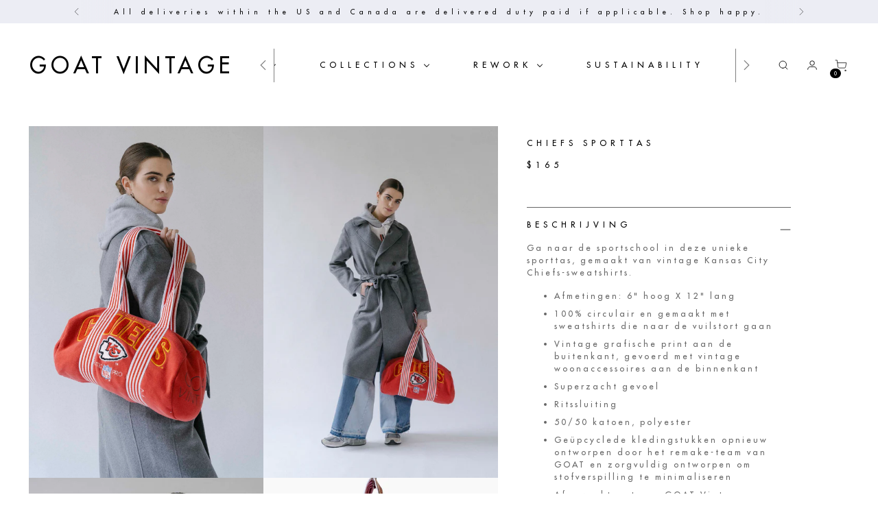

--- FILE ---
content_type: text/html; charset=utf-8
request_url: https://goatvintage.com/nl/products/chiefs-gym-bag-1
body_size: 58029
content:
<!doctype html>
<!--
  ___                 ___           ___           ___
       /  /\                     /__/\         /  /\         /  /\
      /  /:/_                    \  \:\       /  /:/        /  /::\
     /  /:/ /\  ___     ___       \  \:\     /  /:/        /  /:/\:\
    /  /:/ /:/ /__/\   /  /\  ___  \  \:\   /  /:/  ___   /  /:/  \:\
   /__/:/ /:/  \  \:\ /  /:/ /__/\  \__\:\ /__/:/  /  /\ /__/:/ \__\:\
   \  \:\/:/    \  \:\  /:/  \  \:\ /  /:/ \  \:\ /  /:/ \  \:\ /  /:/
    \  \::/      \  \:\/:/    \  \:\  /:/   \  \:\  /:/   \  \:\  /:/
     \  \:\       \  \::/      \  \:\/:/     \  \:\/:/     \  \:\/:/
      \  \:\       \__\/        \  \::/       \  \::/       \  \::/
       \__\/                     \__\/         \__\/         \__\/

  --------------------------------------------------------------------
  #  Stiletto v2.0.0
  #  Documentation: https://fluorescent.co/help/stiletto/
  #  Purchase: https://themes.shopify.com/themes/stiletto/
  #  A product by Fluorescent: https://fluorescent.co/
  --------------------------------------------------------------------
-->

<html class="no-js" lang="nl" style="--announcement-height: 1px;">
  <head>
<meta name="google-site-verification" content="NU4JPykXhGq5vexSJ0FyMrQeDh3rbzfF6gbeiJrOv-0" /><!-- Google tag (gtag.js) -->
<script async src="https://www.googletagmanager.com/gtag/js?id=AW-833038707"></script>
<script>
  window.dataLayer = window.dataLayer || [];
  function gtag(){dataLayer.push(arguments);}
  gtag('js', new Date());

  gtag('config', 'AW-833038707');
</script>
    


    <meta charset="UTF-8"><title>Chiefs sporttas
&ndash; GOAT Vintage</title><meta name="description" content="Ga naar de sportschool in deze unieke sporttas, gemaakt van vintage Kansas City Chiefs-sweatshirts. Afmetingen: 6&quot; hoog X 12&quot; lang 100% circulair en gemaakt met sweatshirts die naar de vuilstort gaan Vintage grafische print aan de buitenkant, gevoerd met vintage woonaccessoires aan de binnenkant Superzacht gevoel Ritss"><meta http-equiv="X-UA-Compatible" content="IE=edge,chrome=1">
    <meta name="viewport" content="width=device-width,initial-scale=1">
    <meta name="p:domain_verify" content="286aaa2a0d35b587a66b39703cf90db8"/>
    <link rel="canonical" href="https://goatvintage.com/nl/products/chiefs-gym-bag-1">
    <link rel="alternate" hreflang="en" href="https://goatvintage.comhttps://goatvintage.com/nl/products/chiefs-gym-bag-1">
    <link rel="preconnect" href="https://cdn.shopify.com" crossorigin><link rel="shortcut icon" href="//goatvintage.com/cdn/shop/files/FAVICON_6e0c7691-b818-4908-9c27-204c14847d17.png?crop=center&height=32&v=1686023543&width=32" type="image/png">





  
  
  
  
  




<meta property="og:url" content="https://goatvintage.com/nl/products/chiefs-gym-bag-1">
<meta property="og:site_name" content="GOAT Vintage">
<meta property="og:type" content="product">
<meta property="og:title" content="Chiefs sporttas">
<meta property="og:description" content="Ga naar de sportschool in deze unieke sporttas, gemaakt van vintage Kansas City Chiefs-sweatshirts. Afmetingen: 6&amp;quot; hoog X 12&amp;quot; lang 100% circulair en gemaakt met sweatshirts die naar de vuilstort gaan Vintage grafische print aan de buitenkant, gevoerd met vintage woonaccessoires aan de binnenkant Superzacht gevoel Ritss">
<meta property="og:image" content="http://goatvintage.com/cdn/shop/files/GVRework-43.jpg?v=1706299487&width=1024">
<meta property="og:image:secure_url" content="https://goatvintage.com/cdn/shop/files/GVRework-43.jpg?v=1706299487&width=1024">
<meta property="og:price:amount" content="165.00">
<meta property="og:price:currency" content="USD">

<meta name="twitter:title" content="Chiefs sporttas">
<meta name="twitter:description" content="Ga naar de sportschool in deze unieke sporttas, gemaakt van vintage Kansas City Chiefs-sweatshirts. Afmetingen: 6&amp;quot; hoog X 12&amp;quot; lang 100% circulair en gemaakt met sweatshirts die naar de vuilstort gaan Vintage grafische print aan de buitenkant, gevoerd met vintage woonaccessoires aan de binnenkant Superzacht gevoel Ritss">
<meta name="twitter:card" content="summary_large_image">
<meta name="twitter:image" content="https://goatvintage.com/cdn/shop/files/GVRework-43.jpg?v=1706299487&width=1024">
<meta name="twitter:image:width" content="480">
<meta name="twitter:image:height" content="480">


    <script>
  console.log('Stiletto v2.0.0 by Fluorescent');

  document.documentElement.className = document.documentElement.className.replace('no-js', '');
  if (window.matchMedia(`(prefers-reduced-motion: reduce)`) === true || window.matchMedia(`(prefers-reduced-motion: reduce)`).matches === true) {
    document.documentElement.classList.add('prefers-reduced-motion');
  } else {
    document.documentElement.classList.add('do-anim');
  }

  window.theme = {
    version: 'v2.0.0',
    themeName: 'Stiletto',
    moneyFormat: "${{amount}}",
    strings: {
      name: "GOAT Vintage",
      accessibility: {
        play_video: "Toneelstuk",
        pause_video: "Pauze",
        range_lower: "Lager",
        range_upper: "Bovenste"
      },
      product: {
        no_shipping_rates: "Verzendtarief niet beschikbaar",
        country_placeholder: "Land\/regio",
        review: "Schrijf een recensie"
      },
      products: {
        product: {
          unavailable: "Niet beschikbaar",
          unitPrice: "Eenheid prijs",
          unitPriceSeparator: "per",
          sku: "SKU"
        }
      },
      cart: {
        editCartNote: "Bestelnotities bewerken",
        addCartNote: "Voeg bestelnotities toe",
        quantityError: "U heeft het maximale aantal van dit product in uw winkelwagen"
      },
      pagination: {
        viewing: "Je bekijkt {{ of }} van {{ total }}",
        products: "producten",
        results: "resultaten"
      }
    },
    routes: {
      root: "/nl",
      cart: {
        base: "/nl/cart",
        add: "/nl/cart/add",
        change: "/nl/cart/change",
        update: "/nl/cart/update",
        clear: "/nl/cart/clear",
        // Manual routes until Shopify adds support
        shipping: "/nl/cart/shipping_rates",
      },
      // Manual routes until Shopify adds support
      products: "/nl/products",
      productRecommendations: "/nl/recommendations/products",
      predictive_search_url: '/nl/search/suggest',
    },
    icons: {
      chevron: "\u003cspan class=\"icon icon-new icon-chevron \"\u003e\n  \u003csvg viewBox=\"0 0 24 24\" fill=\"none\" xmlns=\"http:\/\/www.w3.org\/2000\/svg\"\u003e\u003cpath d=\"M1.875 7.438 12 17.563 22.125 7.438\" stroke=\"currentColor\" stroke-width=\"2\"\/\u003e\u003c\/svg\u003e\n\u003c\/span\u003e\n\n",
      close: "\u003cspan class=\"icon icon-new icon-close \"\u003e\n  \u003csvg viewBox=\"0 0 24 24\" fill=\"none\" xmlns=\"http:\/\/www.w3.org\/2000\/svg\"\u003e\u003cpath d=\"M2.66 1.34 2 .68.68 2l.66.66 1.32-1.32zm18.68 21.32.66.66L23.32 22l-.66-.66-1.32 1.32zm1.32-20 .66-.66L22 .68l-.66.66 1.32 1.32zM1.34 21.34.68 22 2 23.32l.66-.66-1.32-1.32zm0-18.68 10 10 1.32-1.32-10-10-1.32 1.32zm11.32 10 10-10-1.32-1.32-10 10 1.32 1.32zm-1.32-1.32-10 10 1.32 1.32 10-10-1.32-1.32zm0 1.32 10 10 1.32-1.32-10-10-1.32 1.32z\" fill=\"currentColor\"\/\u003e\u003c\/svg\u003e\n\u003c\/span\u003e\n\n",
      zoom: "\u003cspan class=\"icon icon-new icon-zoom \"\u003e\n  \u003csvg viewBox=\"0 0 24 24\" fill=\"none\" xmlns=\"http:\/\/www.w3.org\/2000\/svg\"\u003e\u003cpath d=\"M10.3,19.71c5.21,0,9.44-4.23,9.44-9.44S15.51,.83,10.3,.83,.86,5.05,.86,10.27s4.23,9.44,9.44,9.44Z\" fill=\"none\" stroke=\"currentColor\" stroke-linecap=\"round\" stroke-miterlimit=\"10\" stroke-width=\"1.63\"\/\u003e\n          \u003cpath d=\"M5.05,10.27H15.54\" fill=\"none\" stroke=\"currentColor\" stroke-miterlimit=\"10\" stroke-width=\"1.63\"\/\u003e\n          \u003cpath class=\"cross-up\" d=\"M10.3,5.02V15.51\" fill=\"none\" stroke=\"currentColor\" stroke-miterlimit=\"10\" stroke-width=\"1.63\"\/\u003e\n          \u003cpath d=\"M16.92,16.9l6.49,6.49\" fill=\"none\" stroke=\"currentColor\" stroke-miterlimit=\"10\" stroke-width=\"1.63\"\/\u003e\u003c\/svg\u003e\n\u003c\/span\u003e\n\n"
    },
    coreData: {
      n: "Stiletto",
      v: "v2.0.0",
    }
  }

  
    window.theme.allCountryOptionTags = "\u003coption value=\"United States\" data-provinces=\"[[\u0026quot;Alabama\u0026quot;,\u0026quot;Alabama\u0026quot;],[\u0026quot;Alaska\u0026quot;,\u0026quot;Alaska\u0026quot;],[\u0026quot;American Samoa\u0026quot;,\u0026quot;Amerikaans-Samoa\u0026quot;],[\u0026quot;Arizona\u0026quot;,\u0026quot;Arizona\u0026quot;],[\u0026quot;Arkansas\u0026quot;,\u0026quot;Arkansas\u0026quot;],[\u0026quot;Armed Forces Americas\u0026quot;,\u0026quot;Krijgsmacht America\u0026quot;],[\u0026quot;Armed Forces Europe\u0026quot;,\u0026quot;Krijgsmacht Europa\u0026quot;],[\u0026quot;Armed Forces Pacific\u0026quot;,\u0026quot;Krijgsmacht Pacific\u0026quot;],[\u0026quot;California\u0026quot;,\u0026quot;Californië\u0026quot;],[\u0026quot;Colorado\u0026quot;,\u0026quot;Colorado\u0026quot;],[\u0026quot;Connecticut\u0026quot;,\u0026quot;Connecticut\u0026quot;],[\u0026quot;Delaware\u0026quot;,\u0026quot;Delaware\u0026quot;],[\u0026quot;District of Columbia\u0026quot;,\u0026quot;Washington D.C.\u0026quot;],[\u0026quot;Federated States of Micronesia\u0026quot;,\u0026quot;Micronesia\u0026quot;],[\u0026quot;Florida\u0026quot;,\u0026quot;Florida\u0026quot;],[\u0026quot;Georgia\u0026quot;,\u0026quot;Georgia\u0026quot;],[\u0026quot;Guam\u0026quot;,\u0026quot;Guam\u0026quot;],[\u0026quot;Hawaii\u0026quot;,\u0026quot;Hawaï\u0026quot;],[\u0026quot;Idaho\u0026quot;,\u0026quot;Idaho\u0026quot;],[\u0026quot;Illinois\u0026quot;,\u0026quot;Illinois\u0026quot;],[\u0026quot;Indiana\u0026quot;,\u0026quot;Indiana\u0026quot;],[\u0026quot;Iowa\u0026quot;,\u0026quot;Iowa\u0026quot;],[\u0026quot;Kansas\u0026quot;,\u0026quot;Kansas\u0026quot;],[\u0026quot;Kentucky\u0026quot;,\u0026quot;Kentucky\u0026quot;],[\u0026quot;Louisiana\u0026quot;,\u0026quot;Louisiana\u0026quot;],[\u0026quot;Maine\u0026quot;,\u0026quot;Maine\u0026quot;],[\u0026quot;Marshall Islands\u0026quot;,\u0026quot;Marshalleilanden\u0026quot;],[\u0026quot;Maryland\u0026quot;,\u0026quot;Maryland\u0026quot;],[\u0026quot;Massachusetts\u0026quot;,\u0026quot;Massachusetts\u0026quot;],[\u0026quot;Michigan\u0026quot;,\u0026quot;Michigan\u0026quot;],[\u0026quot;Minnesota\u0026quot;,\u0026quot;Minnesota\u0026quot;],[\u0026quot;Mississippi\u0026quot;,\u0026quot;Mississippi\u0026quot;],[\u0026quot;Missouri\u0026quot;,\u0026quot;Missouri\u0026quot;],[\u0026quot;Montana\u0026quot;,\u0026quot;Montana\u0026quot;],[\u0026quot;Nebraska\u0026quot;,\u0026quot;Nebraska\u0026quot;],[\u0026quot;Nevada\u0026quot;,\u0026quot;Nevada\u0026quot;],[\u0026quot;New Hampshire\u0026quot;,\u0026quot;New Hampshire\u0026quot;],[\u0026quot;New Jersey\u0026quot;,\u0026quot;New Jersey\u0026quot;],[\u0026quot;New Mexico\u0026quot;,\u0026quot;New Mexico\u0026quot;],[\u0026quot;New York\u0026quot;,\u0026quot;New York\u0026quot;],[\u0026quot;North Carolina\u0026quot;,\u0026quot;North Carolina\u0026quot;],[\u0026quot;North Dakota\u0026quot;,\u0026quot;North Dakota\u0026quot;],[\u0026quot;Northern Mariana Islands\u0026quot;,\u0026quot;Noordelijke Marianen\u0026quot;],[\u0026quot;Ohio\u0026quot;,\u0026quot;Ohio\u0026quot;],[\u0026quot;Oklahoma\u0026quot;,\u0026quot;Oklahoma\u0026quot;],[\u0026quot;Oregon\u0026quot;,\u0026quot;Oregon\u0026quot;],[\u0026quot;Palau\u0026quot;,\u0026quot;Palau\u0026quot;],[\u0026quot;Pennsylvania\u0026quot;,\u0026quot;Pennsylvania\u0026quot;],[\u0026quot;Puerto Rico\u0026quot;,\u0026quot;Puerto Rico\u0026quot;],[\u0026quot;Rhode Island\u0026quot;,\u0026quot;Rhode Island\u0026quot;],[\u0026quot;South Carolina\u0026quot;,\u0026quot;South Carolina\u0026quot;],[\u0026quot;South Dakota\u0026quot;,\u0026quot;South Dakota\u0026quot;],[\u0026quot;Tennessee\u0026quot;,\u0026quot;Tennessee\u0026quot;],[\u0026quot;Texas\u0026quot;,\u0026quot;Texas\u0026quot;],[\u0026quot;Utah\u0026quot;,\u0026quot;Utah\u0026quot;],[\u0026quot;Vermont\u0026quot;,\u0026quot;Vermont\u0026quot;],[\u0026quot;Virgin Islands\u0026quot;,\u0026quot;Amerikaanse Maagdeneilanden\u0026quot;],[\u0026quot;Virginia\u0026quot;,\u0026quot;Virginia\u0026quot;],[\u0026quot;Washington\u0026quot;,\u0026quot;Washington\u0026quot;],[\u0026quot;West Virginia\u0026quot;,\u0026quot;West Virginia\u0026quot;],[\u0026quot;Wisconsin\u0026quot;,\u0026quot;Wisconsin\u0026quot;],[\u0026quot;Wyoming\u0026quot;,\u0026quot;Wyoming\u0026quot;]]\"\u003eVerenigde Staten\u003c\/option\u003e\n\u003coption value=\"---\" data-provinces=\"[]\"\u003e---\u003c\/option\u003e\n\u003coption value=\"Afghanistan\" data-provinces=\"[]\"\u003eAfghanistan\u003c\/option\u003e\n\u003coption value=\"Aland Islands\" data-provinces=\"[]\"\u003eÅland\u003c\/option\u003e\n\u003coption value=\"Albania\" data-provinces=\"[]\"\u003eAlbanië\u003c\/option\u003e\n\u003coption value=\"Algeria\" data-provinces=\"[]\"\u003eAlgerije\u003c\/option\u003e\n\u003coption value=\"Andorra\" data-provinces=\"[]\"\u003eAndorra\u003c\/option\u003e\n\u003coption value=\"Angola\" data-provinces=\"[]\"\u003eAngola\u003c\/option\u003e\n\u003coption value=\"Anguilla\" data-provinces=\"[]\"\u003eAnguilla\u003c\/option\u003e\n\u003coption value=\"Antigua And Barbuda\" data-provinces=\"[]\"\u003eAntigua en Barbuda\u003c\/option\u003e\n\u003coption value=\"Argentina\" data-provinces=\"[[\u0026quot;Buenos Aires\u0026quot;,\u0026quot;Buenos Aires\u0026quot;],[\u0026quot;Catamarca\u0026quot;,\u0026quot;Catamarca\u0026quot;],[\u0026quot;Chaco\u0026quot;,\u0026quot;Chaco\u0026quot;],[\u0026quot;Chubut\u0026quot;,\u0026quot;Chubut\u0026quot;],[\u0026quot;Ciudad Autónoma de Buenos Aires\u0026quot;,\u0026quot;Buenos Aires²\u0026quot;],[\u0026quot;Corrientes\u0026quot;,\u0026quot;Corrientes\u0026quot;],[\u0026quot;Córdoba\u0026quot;,\u0026quot;Córdoba\u0026quot;],[\u0026quot;Entre Ríos\u0026quot;,\u0026quot;Entre Ríos\u0026quot;],[\u0026quot;Formosa\u0026quot;,\u0026quot;Formosa\u0026quot;],[\u0026quot;Jujuy\u0026quot;,\u0026quot;Jujuy\u0026quot;],[\u0026quot;La Pampa\u0026quot;,\u0026quot;La Pampa\u0026quot;],[\u0026quot;La Rioja\u0026quot;,\u0026quot;La Rioja\u0026quot;],[\u0026quot;Mendoza\u0026quot;,\u0026quot;Mendoza\u0026quot;],[\u0026quot;Misiones\u0026quot;,\u0026quot;Misiones\u0026quot;],[\u0026quot;Neuquén\u0026quot;,\u0026quot;Neuquén\u0026quot;],[\u0026quot;Río Negro\u0026quot;,\u0026quot;Río Negro\u0026quot;],[\u0026quot;Salta\u0026quot;,\u0026quot;Salta\u0026quot;],[\u0026quot;San Juan\u0026quot;,\u0026quot;San Juan\u0026quot;],[\u0026quot;San Luis\u0026quot;,\u0026quot;San Luis\u0026quot;],[\u0026quot;Santa Cruz\u0026quot;,\u0026quot;Santa Cruz\u0026quot;],[\u0026quot;Santa Fe\u0026quot;,\u0026quot;Santa Fe\u0026quot;],[\u0026quot;Santiago Del Estero\u0026quot;,\u0026quot;Santiago del Estero\u0026quot;],[\u0026quot;Tierra Del Fuego\u0026quot;,\u0026quot;Vuurland, Antarctica en Zuid-Atlantische eilanden\u0026quot;],[\u0026quot;Tucumán\u0026quot;,\u0026quot;Tucumán\u0026quot;]]\"\u003eArgentinië\u003c\/option\u003e\n\u003coption value=\"Armenia\" data-provinces=\"[]\"\u003eArmenië\u003c\/option\u003e\n\u003coption value=\"Aruba\" data-provinces=\"[]\"\u003eAruba\u003c\/option\u003e\n\u003coption value=\"Ascension Island\" data-provinces=\"[]\"\u003eAscension\u003c\/option\u003e\n\u003coption value=\"Australia\" data-provinces=\"[[\u0026quot;Australian Capital Territory\u0026quot;,\u0026quot;Australian Capital Territory\u0026quot;],[\u0026quot;New South Wales\u0026quot;,\u0026quot;Nieuw-Zuid-Wales\u0026quot;],[\u0026quot;Northern Territory\u0026quot;,\u0026quot;Noordelijk Territorium\u0026quot;],[\u0026quot;Queensland\u0026quot;,\u0026quot;Queensland\u0026quot;],[\u0026quot;South Australia\u0026quot;,\u0026quot;Zuid-Australië\u0026quot;],[\u0026quot;Tasmania\u0026quot;,\u0026quot;Tasmanië\u0026quot;],[\u0026quot;Victoria\u0026quot;,\u0026quot;Victoria\u0026quot;],[\u0026quot;Western Australia\u0026quot;,\u0026quot;West-Australië\u0026quot;]]\"\u003eAustralië\u003c\/option\u003e\n\u003coption value=\"Azerbaijan\" data-provinces=\"[]\"\u003eAzerbeidzjan\u003c\/option\u003e\n\u003coption value=\"Bahamas\" data-provinces=\"[]\"\u003eBahama’s\u003c\/option\u003e\n\u003coption value=\"Bahrain\" data-provinces=\"[]\"\u003eBahrein\u003c\/option\u003e\n\u003coption value=\"Bangladesh\" data-provinces=\"[]\"\u003eBangladesh\u003c\/option\u003e\n\u003coption value=\"Barbados\" data-provinces=\"[]\"\u003eBarbados\u003c\/option\u003e\n\u003coption value=\"Belarus\" data-provinces=\"[]\"\u003eBelarus\u003c\/option\u003e\n\u003coption value=\"Belgium\" data-provinces=\"[]\"\u003eBelgië\u003c\/option\u003e\n\u003coption value=\"Belize\" data-provinces=\"[]\"\u003eBelize\u003c\/option\u003e\n\u003coption value=\"Benin\" data-provinces=\"[]\"\u003eBenin\u003c\/option\u003e\n\u003coption value=\"Bermuda\" data-provinces=\"[]\"\u003eBermuda\u003c\/option\u003e\n\u003coption value=\"Bhutan\" data-provinces=\"[]\"\u003eBhutan\u003c\/option\u003e\n\u003coption value=\"Bolivia\" data-provinces=\"[]\"\u003eBolivia\u003c\/option\u003e\n\u003coption value=\"Bosnia And Herzegovina\" data-provinces=\"[]\"\u003eBosnië en Herzegovina\u003c\/option\u003e\n\u003coption value=\"Botswana\" data-provinces=\"[]\"\u003eBotswana\u003c\/option\u003e\n\u003coption value=\"Brazil\" data-provinces=\"[[\u0026quot;Acre\u0026quot;,\u0026quot;Acre\u0026quot;],[\u0026quot;Alagoas\u0026quot;,\u0026quot;Alagoas\u0026quot;],[\u0026quot;Amapá\u0026quot;,\u0026quot;Amapá\u0026quot;],[\u0026quot;Amazonas\u0026quot;,\u0026quot;Amazonas\u0026quot;],[\u0026quot;Bahia\u0026quot;,\u0026quot;Bahia\u0026quot;],[\u0026quot;Ceará\u0026quot;,\u0026quot;Ceará\u0026quot;],[\u0026quot;Distrito Federal\u0026quot;,\u0026quot;Federaal District\u0026quot;],[\u0026quot;Espírito Santo\u0026quot;,\u0026quot;Espírito Santo\u0026quot;],[\u0026quot;Goiás\u0026quot;,\u0026quot;Goiás\u0026quot;],[\u0026quot;Maranhão\u0026quot;,\u0026quot;Maranhão\u0026quot;],[\u0026quot;Mato Grosso\u0026quot;,\u0026quot;Mato Grosso\u0026quot;],[\u0026quot;Mato Grosso do Sul\u0026quot;,\u0026quot;Mato Grosso do Sul\u0026quot;],[\u0026quot;Minas Gerais\u0026quot;,\u0026quot;Minas Gerais\u0026quot;],[\u0026quot;Paraná\u0026quot;,\u0026quot;Paraná\u0026quot;],[\u0026quot;Paraíba\u0026quot;,\u0026quot;Paraíba\u0026quot;],[\u0026quot;Pará\u0026quot;,\u0026quot;Pará\u0026quot;],[\u0026quot;Pernambuco\u0026quot;,\u0026quot;Pernambuco\u0026quot;],[\u0026quot;Piauí\u0026quot;,\u0026quot;Piauí\u0026quot;],[\u0026quot;Rio Grande do Norte\u0026quot;,\u0026quot;Rio Grande do Norte\u0026quot;],[\u0026quot;Rio Grande do Sul\u0026quot;,\u0026quot;Rio Grande do Sul\u0026quot;],[\u0026quot;Rio de Janeiro\u0026quot;,\u0026quot;Rio de Janeiro\u0026quot;],[\u0026quot;Rondônia\u0026quot;,\u0026quot;Rondônia\u0026quot;],[\u0026quot;Roraima\u0026quot;,\u0026quot;Roraima\u0026quot;],[\u0026quot;Santa Catarina\u0026quot;,\u0026quot;Santa Catarina\u0026quot;],[\u0026quot;Sergipe\u0026quot;,\u0026quot;Sergipe\u0026quot;],[\u0026quot;São Paulo\u0026quot;,\u0026quot;São Paulo\u0026quot;],[\u0026quot;Tocantins\u0026quot;,\u0026quot;Tocantins\u0026quot;]]\"\u003eBrazilië\u003c\/option\u003e\n\u003coption value=\"British Indian Ocean Territory\" data-provinces=\"[]\"\u003eBrits Indische Oceaanterritorium\u003c\/option\u003e\n\u003coption value=\"Virgin Islands, British\" data-provinces=\"[]\"\u003eBritse Maagdeneilanden\u003c\/option\u003e\n\u003coption value=\"Brunei\" data-provinces=\"[]\"\u003eBrunei\u003c\/option\u003e\n\u003coption value=\"Bulgaria\" data-provinces=\"[]\"\u003eBulgarije\u003c\/option\u003e\n\u003coption value=\"Burkina Faso\" data-provinces=\"[]\"\u003eBurkina Faso\u003c\/option\u003e\n\u003coption value=\"Burundi\" data-provinces=\"[]\"\u003eBurundi\u003c\/option\u003e\n\u003coption value=\"Cambodia\" data-provinces=\"[]\"\u003eCambodja\u003c\/option\u003e\n\u003coption value=\"Canada\" data-provinces=\"[[\u0026quot;Alberta\u0026quot;,\u0026quot;Alberta\u0026quot;],[\u0026quot;British Columbia\u0026quot;,\u0026quot;Brits-Columbia\u0026quot;],[\u0026quot;Manitoba\u0026quot;,\u0026quot;Manitoba\u0026quot;],[\u0026quot;New Brunswick\u0026quot;,\u0026quot;New Brunswick\u0026quot;],[\u0026quot;Newfoundland and Labrador\u0026quot;,\u0026quot;Newfoundland en Labrador\u0026quot;],[\u0026quot;Northwest Territories\u0026quot;,\u0026quot;Northwest Territories\u0026quot;],[\u0026quot;Nova Scotia\u0026quot;,\u0026quot;Nova Scotia\u0026quot;],[\u0026quot;Nunavut\u0026quot;,\u0026quot;Nunavut\u0026quot;],[\u0026quot;Ontario\u0026quot;,\u0026quot;Ontario\u0026quot;],[\u0026quot;Prince Edward Island\u0026quot;,\u0026quot;Prins Edwardeiland\u0026quot;],[\u0026quot;Quebec\u0026quot;,\u0026quot;Québec\u0026quot;],[\u0026quot;Saskatchewan\u0026quot;,\u0026quot;Saskatchewan\u0026quot;],[\u0026quot;Yukon\u0026quot;,\u0026quot;Yukon\u0026quot;]]\"\u003eCanada\u003c\/option\u003e\n\u003coption value=\"Caribbean Netherlands\" data-provinces=\"[]\"\u003eCaribisch Nederland\u003c\/option\u003e\n\u003coption value=\"Central African Republic\" data-provinces=\"[]\"\u003eCentraal-Afrikaanse Republiek\u003c\/option\u003e\n\u003coption value=\"Chile\" data-provinces=\"[[\u0026quot;Antofagasta\u0026quot;,\u0026quot;Antofagasta\u0026quot;],[\u0026quot;Araucanía\u0026quot;,\u0026quot;Araucanía\u0026quot;],[\u0026quot;Arica and Parinacota\u0026quot;,\u0026quot;Arica y Parinacota\u0026quot;],[\u0026quot;Atacama\u0026quot;,\u0026quot;Atacama\u0026quot;],[\u0026quot;Aysén\u0026quot;,\u0026quot;Aysén del General Carlos Ibáñez del Campo\u0026quot;],[\u0026quot;Biobío\u0026quot;,\u0026quot;Bío-Bío\u0026quot;],[\u0026quot;Coquimbo\u0026quot;,\u0026quot;Coquimbo\u0026quot;],[\u0026quot;Los Lagos\u0026quot;,\u0026quot;Los Lagos\u0026quot;],[\u0026quot;Los Ríos\u0026quot;,\u0026quot;Los Ríos\u0026quot;],[\u0026quot;Magallanes\u0026quot;,\u0026quot;Magallanes y la Antártica Chilena\u0026quot;],[\u0026quot;Maule\u0026quot;,\u0026quot;Maule\u0026quot;],[\u0026quot;O\u0026#39;Higgins\u0026quot;,\u0026quot;Libertador General Bernardo O’Higgins\u0026quot;],[\u0026quot;Santiago\u0026quot;,\u0026quot;Región Metropolitana de Santiago\u0026quot;],[\u0026quot;Tarapacá\u0026quot;,\u0026quot;Tarapacá\u0026quot;],[\u0026quot;Valparaíso\u0026quot;,\u0026quot;Valparaíso\u0026quot;],[\u0026quot;Ñuble\u0026quot;,\u0026quot;Ñuble\u0026quot;]]\"\u003eChili\u003c\/option\u003e\n\u003coption value=\"China\" data-provinces=\"[[\u0026quot;Anhui\u0026quot;,\u0026quot;Anhui\u0026quot;],[\u0026quot;Beijing\u0026quot;,\u0026quot;Peking\u0026quot;],[\u0026quot;Chongqing\u0026quot;,\u0026quot;Chongqing\u0026quot;],[\u0026quot;Fujian\u0026quot;,\u0026quot;Fujian\u0026quot;],[\u0026quot;Gansu\u0026quot;,\u0026quot;Gansu\u0026quot;],[\u0026quot;Guangdong\u0026quot;,\u0026quot;Guangdong\u0026quot;],[\u0026quot;Guangxi\u0026quot;,\u0026quot;Guangxi\u0026quot;],[\u0026quot;Guizhou\u0026quot;,\u0026quot;Guizhou\u0026quot;],[\u0026quot;Hainan\u0026quot;,\u0026quot;Hainan\u0026quot;],[\u0026quot;Hebei\u0026quot;,\u0026quot;Hebei\u0026quot;],[\u0026quot;Heilongjiang\u0026quot;,\u0026quot;Heilongjiang\u0026quot;],[\u0026quot;Henan\u0026quot;,\u0026quot;Henan\u0026quot;],[\u0026quot;Hubei\u0026quot;,\u0026quot;Hubei\u0026quot;],[\u0026quot;Hunan\u0026quot;,\u0026quot;Hunan\u0026quot;],[\u0026quot;Inner Mongolia\u0026quot;,\u0026quot;Binnen-Mongolië\u0026quot;],[\u0026quot;Jiangsu\u0026quot;,\u0026quot;Jiangsu\u0026quot;],[\u0026quot;Jiangxi\u0026quot;,\u0026quot;Jiangxi\u0026quot;],[\u0026quot;Jilin\u0026quot;,\u0026quot;Jilin\u0026quot;],[\u0026quot;Liaoning\u0026quot;,\u0026quot;Liaoning\u0026quot;],[\u0026quot;Ningxia\u0026quot;,\u0026quot;Ningxia\u0026quot;],[\u0026quot;Qinghai\u0026quot;,\u0026quot;Qinghai\u0026quot;],[\u0026quot;Shaanxi\u0026quot;,\u0026quot;Shaanxi\u0026quot;],[\u0026quot;Shandong\u0026quot;,\u0026quot;Shandong\u0026quot;],[\u0026quot;Shanghai\u0026quot;,\u0026quot;Shanghai\u0026quot;],[\u0026quot;Shanxi\u0026quot;,\u0026quot;Shanxi\u0026quot;],[\u0026quot;Sichuan\u0026quot;,\u0026quot;Sichuan\u0026quot;],[\u0026quot;Tianjin\u0026quot;,\u0026quot;Tianjin\u0026quot;],[\u0026quot;Xinjiang\u0026quot;,\u0026quot;Sinkiang\u0026quot;],[\u0026quot;Xizang\u0026quot;,\u0026quot;Tibetaanse Autonome Regio\u0026quot;],[\u0026quot;Yunnan\u0026quot;,\u0026quot;Yunnan\u0026quot;],[\u0026quot;Zhejiang\u0026quot;,\u0026quot;Zhejiang\u0026quot;]]\"\u003eChina\u003c\/option\u003e\n\u003coption value=\"Christmas Island\" data-provinces=\"[]\"\u003eChristmaseiland\u003c\/option\u003e\n\u003coption value=\"Cocos (Keeling) Islands\" data-provinces=\"[]\"\u003eCocoseilanden\u003c\/option\u003e\n\u003coption value=\"Colombia\" data-provinces=\"[[\u0026quot;Amazonas\u0026quot;,\u0026quot;Amazonas\u0026quot;],[\u0026quot;Antioquia\u0026quot;,\u0026quot;Antioquia\u0026quot;],[\u0026quot;Arauca\u0026quot;,\u0026quot;Arauca\u0026quot;],[\u0026quot;Atlántico\u0026quot;,\u0026quot;Atlántico\u0026quot;],[\u0026quot;Bogotá, D.C.\u0026quot;,\u0026quot;Bogota\u0026quot;],[\u0026quot;Bolívar\u0026quot;,\u0026quot;Bolívar\u0026quot;],[\u0026quot;Boyacá\u0026quot;,\u0026quot;Boyacá\u0026quot;],[\u0026quot;Caldas\u0026quot;,\u0026quot;Caldas\u0026quot;],[\u0026quot;Caquetá\u0026quot;,\u0026quot;Caquetá\u0026quot;],[\u0026quot;Casanare\u0026quot;,\u0026quot;Casanare\u0026quot;],[\u0026quot;Cauca\u0026quot;,\u0026quot;Cauca\u0026quot;],[\u0026quot;Cesar\u0026quot;,\u0026quot;Cesar\u0026quot;],[\u0026quot;Chocó\u0026quot;,\u0026quot;Chocó\u0026quot;],[\u0026quot;Cundinamarca\u0026quot;,\u0026quot;Cundinamarca\u0026quot;],[\u0026quot;Córdoba\u0026quot;,\u0026quot;Córdoba\u0026quot;],[\u0026quot;Guainía\u0026quot;,\u0026quot;Guainía\u0026quot;],[\u0026quot;Guaviare\u0026quot;,\u0026quot;Guaviare\u0026quot;],[\u0026quot;Huila\u0026quot;,\u0026quot;Huila\u0026quot;],[\u0026quot;La Guajira\u0026quot;,\u0026quot;La Guajira\u0026quot;],[\u0026quot;Magdalena\u0026quot;,\u0026quot;Magdalena\u0026quot;],[\u0026quot;Meta\u0026quot;,\u0026quot;Meta\u0026quot;],[\u0026quot;Nariño\u0026quot;,\u0026quot;Nariño\u0026quot;],[\u0026quot;Norte de Santander\u0026quot;,\u0026quot;Norte de Santander\u0026quot;],[\u0026quot;Putumayo\u0026quot;,\u0026quot;Putumayo\u0026quot;],[\u0026quot;Quindío\u0026quot;,\u0026quot;Quindío\u0026quot;],[\u0026quot;Risaralda\u0026quot;,\u0026quot;Risaralda\u0026quot;],[\u0026quot;San Andrés, Providencia y Santa Catalina\u0026quot;,\u0026quot;San Andrés en Providencia\u0026quot;],[\u0026quot;Santander\u0026quot;,\u0026quot;Santander\u0026quot;],[\u0026quot;Sucre\u0026quot;,\u0026quot;Sucre\u0026quot;],[\u0026quot;Tolima\u0026quot;,\u0026quot;Tolima\u0026quot;],[\u0026quot;Valle del Cauca\u0026quot;,\u0026quot;Valle del Cauca\u0026quot;],[\u0026quot;Vaupés\u0026quot;,\u0026quot;Vaupés\u0026quot;],[\u0026quot;Vichada\u0026quot;,\u0026quot;Vichada\u0026quot;]]\"\u003eColombia\u003c\/option\u003e\n\u003coption value=\"Comoros\" data-provinces=\"[]\"\u003eComoren\u003c\/option\u003e\n\u003coption value=\"Congo\" data-provinces=\"[]\"\u003eCongo-Brazzaville\u003c\/option\u003e\n\u003coption value=\"Congo, The Democratic Republic Of The\" data-provinces=\"[]\"\u003eCongo-Kinshasa\u003c\/option\u003e\n\u003coption value=\"Cook Islands\" data-provinces=\"[]\"\u003eCookeilanden\u003c\/option\u003e\n\u003coption value=\"Costa Rica\" data-provinces=\"[[\u0026quot;Alajuela\u0026quot;,\u0026quot;Alajuela\u0026quot;],[\u0026quot;Cartago\u0026quot;,\u0026quot;Cartago\u0026quot;],[\u0026quot;Guanacaste\u0026quot;,\u0026quot;Guanacaste\u0026quot;],[\u0026quot;Heredia\u0026quot;,\u0026quot;Heredia\u0026quot;],[\u0026quot;Limón\u0026quot;,\u0026quot;Limón\u0026quot;],[\u0026quot;Puntarenas\u0026quot;,\u0026quot;Puntarenas\u0026quot;],[\u0026quot;San José\u0026quot;,\u0026quot;San José\u0026quot;]]\"\u003eCosta Rica\u003c\/option\u003e\n\u003coption value=\"Curaçao\" data-provinces=\"[]\"\u003eCuraçao\u003c\/option\u003e\n\u003coption value=\"Cyprus\" data-provinces=\"[]\"\u003eCyprus\u003c\/option\u003e\n\u003coption value=\"Denmark\" data-provinces=\"[]\"\u003eDenemarken\u003c\/option\u003e\n\u003coption value=\"Djibouti\" data-provinces=\"[]\"\u003eDjibouti\u003c\/option\u003e\n\u003coption value=\"Dominica\" data-provinces=\"[]\"\u003eDominica\u003c\/option\u003e\n\u003coption value=\"Dominican Republic\" data-provinces=\"[]\"\u003eDominicaanse Republiek\u003c\/option\u003e\n\u003coption value=\"Germany\" data-provinces=\"[]\"\u003eDuitsland\u003c\/option\u003e\n\u003coption value=\"Ecuador\" data-provinces=\"[]\"\u003eEcuador\u003c\/option\u003e\n\u003coption value=\"Egypt\" data-provinces=\"[[\u0026quot;6th of October\u0026quot;,\u0026quot;6 oktober\u0026quot;],[\u0026quot;Al Sharqia\u0026quot;,\u0026quot;Ash Sharqiyah\u0026quot;],[\u0026quot;Alexandria\u0026quot;,\u0026quot;Alexandrië\u0026quot;],[\u0026quot;Aswan\u0026quot;,\u0026quot;Aswan\u0026quot;],[\u0026quot;Asyut\u0026quot;,\u0026quot;Assioet\u0026quot;],[\u0026quot;Beheira\u0026quot;,\u0026quot;Al Buhayrah\u0026quot;],[\u0026quot;Beni Suef\u0026quot;,\u0026quot;Beni Suef\u0026quot;],[\u0026quot;Cairo\u0026quot;,\u0026quot;Caïro\u0026quot;],[\u0026quot;Dakahlia\u0026quot;,\u0026quot;Ad Daqahliyah\u0026quot;],[\u0026quot;Damietta\u0026quot;,\u0026quot;Damietta\u0026quot;],[\u0026quot;Faiyum\u0026quot;,\u0026quot;Fajoem\u0026quot;],[\u0026quot;Gharbia\u0026quot;,\u0026quot;Al Gharbiyah\u0026quot;],[\u0026quot;Giza\u0026quot;,\u0026quot;Gizeh\u0026quot;],[\u0026quot;Helwan\u0026quot;,\u0026quot;Helwan\u0026quot;],[\u0026quot;Ismailia\u0026quot;,\u0026quot;Ismaïlia\u0026quot;],[\u0026quot;Kafr el-Sheikh\u0026quot;,\u0026quot;Kafr el Sheikh\u0026quot;],[\u0026quot;Luxor\u0026quot;,\u0026quot;Luxor\u0026quot;],[\u0026quot;Matrouh\u0026quot;,\u0026quot;Matruh\u0026quot;],[\u0026quot;Minya\u0026quot;,\u0026quot;Minya\u0026quot;],[\u0026quot;Monufia\u0026quot;,\u0026quot;Al Minufiyah\u0026quot;],[\u0026quot;New Valley\u0026quot;,\u0026quot;Nieuwe Vallei\u0026quot;],[\u0026quot;North Sinai\u0026quot;,\u0026quot;Noord-Sinaï\u0026quot;],[\u0026quot;Port Said\u0026quot;,\u0026quot;Port Said\u0026quot;],[\u0026quot;Qalyubia\u0026quot;,\u0026quot;Al Qalyubiyah\u0026quot;],[\u0026quot;Qena\u0026quot;,\u0026quot;Qina\u0026quot;],[\u0026quot;Red Sea\u0026quot;,\u0026quot;Rode Zee\u0026quot;],[\u0026quot;Sohag\u0026quot;,\u0026quot;Suhaj\u0026quot;],[\u0026quot;South Sinai\u0026quot;,\u0026quot;Zuid-Sinaï\u0026quot;],[\u0026quot;Suez\u0026quot;,\u0026quot;Suez\u0026quot;]]\"\u003eEgypte\u003c\/option\u003e\n\u003coption value=\"El Salvador\" data-provinces=\"[[\u0026quot;Ahuachapán\u0026quot;,\u0026quot;Ahuachapán\u0026quot;],[\u0026quot;Cabañas\u0026quot;,\u0026quot;Cabañas\u0026quot;],[\u0026quot;Chalatenango\u0026quot;,\u0026quot;Chalatenango\u0026quot;],[\u0026quot;Cuscatlán\u0026quot;,\u0026quot;Cuscatlán\u0026quot;],[\u0026quot;La Libertad\u0026quot;,\u0026quot;La Libertad\u0026quot;],[\u0026quot;La Paz\u0026quot;,\u0026quot;La Paz\u0026quot;],[\u0026quot;La Unión\u0026quot;,\u0026quot;La Unión\u0026quot;],[\u0026quot;Morazán\u0026quot;,\u0026quot;Morazán\u0026quot;],[\u0026quot;San Miguel\u0026quot;,\u0026quot;San Miguel\u0026quot;],[\u0026quot;San Salvador\u0026quot;,\u0026quot;San Salvador\u0026quot;],[\u0026quot;San Vicente\u0026quot;,\u0026quot;San Vicente\u0026quot;],[\u0026quot;Santa Ana\u0026quot;,\u0026quot;Santa Ana\u0026quot;],[\u0026quot;Sonsonate\u0026quot;,\u0026quot;Sonsonate\u0026quot;],[\u0026quot;Usulután\u0026quot;,\u0026quot;Usulután\u0026quot;]]\"\u003eEl Salvador\u003c\/option\u003e\n\u003coption value=\"Equatorial Guinea\" data-provinces=\"[]\"\u003eEquatoriaal-Guinea\u003c\/option\u003e\n\u003coption value=\"Eritrea\" data-provinces=\"[]\"\u003eEritrea\u003c\/option\u003e\n\u003coption value=\"Estonia\" data-provinces=\"[]\"\u003eEstland\u003c\/option\u003e\n\u003coption value=\"Eswatini\" data-provinces=\"[]\"\u003eEswatini\u003c\/option\u003e\n\u003coption value=\"Ethiopia\" data-provinces=\"[]\"\u003eEthiopië\u003c\/option\u003e\n\u003coption value=\"Faroe Islands\" data-provinces=\"[]\"\u003eFaeröer\u003c\/option\u003e\n\u003coption value=\"Falkland Islands (Malvinas)\" data-provinces=\"[]\"\u003eFalklandeilanden\u003c\/option\u003e\n\u003coption value=\"Fiji\" data-provinces=\"[]\"\u003eFiji\u003c\/option\u003e\n\u003coption value=\"Philippines\" data-provinces=\"[[\u0026quot;Abra\u0026quot;,\u0026quot;Abra\u0026quot;],[\u0026quot;Agusan del Norte\u0026quot;,\u0026quot;Agusan del Norte\u0026quot;],[\u0026quot;Agusan del Sur\u0026quot;,\u0026quot;Agusan del Sur\u0026quot;],[\u0026quot;Aklan\u0026quot;,\u0026quot;Aklan\u0026quot;],[\u0026quot;Albay\u0026quot;,\u0026quot;Albay\u0026quot;],[\u0026quot;Antique\u0026quot;,\u0026quot;Antique\u0026quot;],[\u0026quot;Apayao\u0026quot;,\u0026quot;Apayao\u0026quot;],[\u0026quot;Aurora\u0026quot;,\u0026quot;Aurora\u0026quot;],[\u0026quot;Basilan\u0026quot;,\u0026quot;Basilan\u0026quot;],[\u0026quot;Bataan\u0026quot;,\u0026quot;Bataan\u0026quot;],[\u0026quot;Batanes\u0026quot;,\u0026quot;Batanes\u0026quot;],[\u0026quot;Batangas\u0026quot;,\u0026quot;Batangas\u0026quot;],[\u0026quot;Benguet\u0026quot;,\u0026quot;Benguet\u0026quot;],[\u0026quot;Biliran\u0026quot;,\u0026quot;Biliran\u0026quot;],[\u0026quot;Bohol\u0026quot;,\u0026quot;Bohol\u0026quot;],[\u0026quot;Bukidnon\u0026quot;,\u0026quot;Bukidnon\u0026quot;],[\u0026quot;Bulacan\u0026quot;,\u0026quot;Bulacan\u0026quot;],[\u0026quot;Cagayan\u0026quot;,\u0026quot;Cagayan\u0026quot;],[\u0026quot;Camarines Norte\u0026quot;,\u0026quot;Camarines Norte\u0026quot;],[\u0026quot;Camarines Sur\u0026quot;,\u0026quot;Camarines Sur\u0026quot;],[\u0026quot;Camiguin\u0026quot;,\u0026quot;Camiguin\u0026quot;],[\u0026quot;Capiz\u0026quot;,\u0026quot;Capiz\u0026quot;],[\u0026quot;Catanduanes\u0026quot;,\u0026quot;Catanduanes\u0026quot;],[\u0026quot;Cavite\u0026quot;,\u0026quot;Cavite\u0026quot;],[\u0026quot;Cebu\u0026quot;,\u0026quot;Cebu\u0026quot;],[\u0026quot;Cotabato\u0026quot;,\u0026quot;Cotabato\u0026quot;],[\u0026quot;Davao Occidental\u0026quot;,\u0026quot;Davao Occidental\u0026quot;],[\u0026quot;Davao Oriental\u0026quot;,\u0026quot;Davao Oriental\u0026quot;],[\u0026quot;Davao de Oro\u0026quot;,\u0026quot;Compostela Valley\u0026quot;],[\u0026quot;Davao del Norte\u0026quot;,\u0026quot;Davao del Norte\u0026quot;],[\u0026quot;Davao del Sur\u0026quot;,\u0026quot;Davao del Sur\u0026quot;],[\u0026quot;Dinagat Islands\u0026quot;,\u0026quot;Dinagat Islands\u0026quot;],[\u0026quot;Eastern Samar\u0026quot;,\u0026quot;Eastern Samar\u0026quot;],[\u0026quot;Guimaras\u0026quot;,\u0026quot;Guimaras\u0026quot;],[\u0026quot;Ifugao\u0026quot;,\u0026quot;Ifugao\u0026quot;],[\u0026quot;Ilocos Norte\u0026quot;,\u0026quot;Ilocos Norte\u0026quot;],[\u0026quot;Ilocos Sur\u0026quot;,\u0026quot;Ilocos Sur\u0026quot;],[\u0026quot;Iloilo\u0026quot;,\u0026quot;Iloilo\u0026quot;],[\u0026quot;Isabela\u0026quot;,\u0026quot;Isabela\u0026quot;],[\u0026quot;Kalinga\u0026quot;,\u0026quot;Kalinga\u0026quot;],[\u0026quot;La Union\u0026quot;,\u0026quot;La Union\u0026quot;],[\u0026quot;Laguna\u0026quot;,\u0026quot;Laguna\u0026quot;],[\u0026quot;Lanao del Norte\u0026quot;,\u0026quot;Lanao del Norte\u0026quot;],[\u0026quot;Lanao del Sur\u0026quot;,\u0026quot;Lanao del Sur\u0026quot;],[\u0026quot;Leyte\u0026quot;,\u0026quot;Leyte\u0026quot;],[\u0026quot;Maguindanao\u0026quot;,\u0026quot;Maguindanao\u0026quot;],[\u0026quot;Marinduque\u0026quot;,\u0026quot;Marinduque\u0026quot;],[\u0026quot;Masbate\u0026quot;,\u0026quot;Masbate\u0026quot;],[\u0026quot;Metro Manila\u0026quot;,\u0026quot;National Capital Region\u0026quot;],[\u0026quot;Misamis Occidental\u0026quot;,\u0026quot;Misamis Occidental\u0026quot;],[\u0026quot;Misamis Oriental\u0026quot;,\u0026quot;Misamis Oriental\u0026quot;],[\u0026quot;Mountain Province\u0026quot;,\u0026quot;Mountain Province\u0026quot;],[\u0026quot;Negros Occidental\u0026quot;,\u0026quot;Negros Occidental\u0026quot;],[\u0026quot;Negros Oriental\u0026quot;,\u0026quot;Negros Oriental\u0026quot;],[\u0026quot;Northern Samar\u0026quot;,\u0026quot;Northern Samar\u0026quot;],[\u0026quot;Nueva Ecija\u0026quot;,\u0026quot;Nueva Ecija\u0026quot;],[\u0026quot;Nueva Vizcaya\u0026quot;,\u0026quot;Nueva Vizcaya\u0026quot;],[\u0026quot;Occidental Mindoro\u0026quot;,\u0026quot;Occidental Mindoro\u0026quot;],[\u0026quot;Oriental Mindoro\u0026quot;,\u0026quot;Oriental Mindoro\u0026quot;],[\u0026quot;Palawan\u0026quot;,\u0026quot;Palawan\u0026quot;],[\u0026quot;Pampanga\u0026quot;,\u0026quot;Pampanga\u0026quot;],[\u0026quot;Pangasinan\u0026quot;,\u0026quot;Pangasinan\u0026quot;],[\u0026quot;Quezon\u0026quot;,\u0026quot;Quezon\u0026quot;],[\u0026quot;Quirino\u0026quot;,\u0026quot;Quirino\u0026quot;],[\u0026quot;Rizal\u0026quot;,\u0026quot;Rizal\u0026quot;],[\u0026quot;Romblon\u0026quot;,\u0026quot;Romblon\u0026quot;],[\u0026quot;Samar\u0026quot;,\u0026quot;Samar\u0026quot;],[\u0026quot;Sarangani\u0026quot;,\u0026quot;Sarangani\u0026quot;],[\u0026quot;Siquijor\u0026quot;,\u0026quot;Siquijor\u0026quot;],[\u0026quot;Sorsogon\u0026quot;,\u0026quot;Sorsogon\u0026quot;],[\u0026quot;South Cotabato\u0026quot;,\u0026quot;South Cotabato\u0026quot;],[\u0026quot;Southern Leyte\u0026quot;,\u0026quot;Southern Leyte\u0026quot;],[\u0026quot;Sultan Kudarat\u0026quot;,\u0026quot;Sultan Kudarat\u0026quot;],[\u0026quot;Sulu\u0026quot;,\u0026quot;Sulu\u0026quot;],[\u0026quot;Surigao del Norte\u0026quot;,\u0026quot;Surigao del Norte\u0026quot;],[\u0026quot;Surigao del Sur\u0026quot;,\u0026quot;Surigao del Sur\u0026quot;],[\u0026quot;Tarlac\u0026quot;,\u0026quot;Tarlac\u0026quot;],[\u0026quot;Tawi-Tawi\u0026quot;,\u0026quot;Tawi-Tawi\u0026quot;],[\u0026quot;Zambales\u0026quot;,\u0026quot;Zambales\u0026quot;],[\u0026quot;Zamboanga Sibugay\u0026quot;,\u0026quot;Zamboanga Sibugay\u0026quot;],[\u0026quot;Zamboanga del Norte\u0026quot;,\u0026quot;Zamboanga del Norte\u0026quot;],[\u0026quot;Zamboanga del Sur\u0026quot;,\u0026quot;Zamboanga del Sur\u0026quot;]]\"\u003eFilipijnen\u003c\/option\u003e\n\u003coption value=\"Finland\" data-provinces=\"[]\"\u003eFinland\u003c\/option\u003e\n\u003coption value=\"France\" data-provinces=\"[]\"\u003eFrankrijk\u003c\/option\u003e\n\u003coption value=\"French Guiana\" data-provinces=\"[]\"\u003eFrans-Guyana\u003c\/option\u003e\n\u003coption value=\"French Polynesia\" data-provinces=\"[]\"\u003eFrans-Polynesië\u003c\/option\u003e\n\u003coption value=\"French Southern Territories\" data-provinces=\"[]\"\u003eFranse Gebieden in de zuidelijke Indische Oceaan\u003c\/option\u003e\n\u003coption value=\"Gabon\" data-provinces=\"[]\"\u003eGabon\u003c\/option\u003e\n\u003coption value=\"Gambia\" data-provinces=\"[]\"\u003eGambia\u003c\/option\u003e\n\u003coption value=\"Georgia\" data-provinces=\"[]\"\u003eGeorgië\u003c\/option\u003e\n\u003coption value=\"Ghana\" data-provinces=\"[]\"\u003eGhana\u003c\/option\u003e\n\u003coption value=\"Gibraltar\" data-provinces=\"[]\"\u003eGibraltar\u003c\/option\u003e\n\u003coption value=\"Grenada\" data-provinces=\"[]\"\u003eGrenada\u003c\/option\u003e\n\u003coption value=\"Greece\" data-provinces=\"[]\"\u003eGriekenland\u003c\/option\u003e\n\u003coption value=\"Greenland\" data-provinces=\"[]\"\u003eGroenland\u003c\/option\u003e\n\u003coption value=\"Guadeloupe\" data-provinces=\"[]\"\u003eGuadeloupe\u003c\/option\u003e\n\u003coption value=\"Guatemala\" data-provinces=\"[[\u0026quot;Alta Verapaz\u0026quot;,\u0026quot;Alta Verapaz\u0026quot;],[\u0026quot;Baja Verapaz\u0026quot;,\u0026quot;Baja Verapaz\u0026quot;],[\u0026quot;Chimaltenango\u0026quot;,\u0026quot;Chimaltenango\u0026quot;],[\u0026quot;Chiquimula\u0026quot;,\u0026quot;Chiquimula\u0026quot;],[\u0026quot;El Progreso\u0026quot;,\u0026quot;El Progreso\u0026quot;],[\u0026quot;Escuintla\u0026quot;,\u0026quot;Escuintla\u0026quot;],[\u0026quot;Guatemala\u0026quot;,\u0026quot;Guatemala\u0026quot;],[\u0026quot;Huehuetenango\u0026quot;,\u0026quot;Huehuetenango\u0026quot;],[\u0026quot;Izabal\u0026quot;,\u0026quot;Izabal\u0026quot;],[\u0026quot;Jalapa\u0026quot;,\u0026quot;Jalapa\u0026quot;],[\u0026quot;Jutiapa\u0026quot;,\u0026quot;Jutiapa\u0026quot;],[\u0026quot;Petén\u0026quot;,\u0026quot;Petén\u0026quot;],[\u0026quot;Quetzaltenango\u0026quot;,\u0026quot;Quetzaltenango\u0026quot;],[\u0026quot;Quiché\u0026quot;,\u0026quot;Quiché\u0026quot;],[\u0026quot;Retalhuleu\u0026quot;,\u0026quot;Retalhuleu\u0026quot;],[\u0026quot;Sacatepéquez\u0026quot;,\u0026quot;Sacatepéquez\u0026quot;],[\u0026quot;San Marcos\u0026quot;,\u0026quot;San Marcos\u0026quot;],[\u0026quot;Santa Rosa\u0026quot;,\u0026quot;Santa Rosa\u0026quot;],[\u0026quot;Sololá\u0026quot;,\u0026quot;Sololá\u0026quot;],[\u0026quot;Suchitepéquez\u0026quot;,\u0026quot;Suchitepéquez\u0026quot;],[\u0026quot;Totonicapán\u0026quot;,\u0026quot;Totonicapán\u0026quot;],[\u0026quot;Zacapa\u0026quot;,\u0026quot;Zacapa\u0026quot;]]\"\u003eGuatemala\u003c\/option\u003e\n\u003coption value=\"Guernsey\" data-provinces=\"[]\"\u003eGuernsey\u003c\/option\u003e\n\u003coption value=\"Guinea\" data-provinces=\"[]\"\u003eGuinee\u003c\/option\u003e\n\u003coption value=\"Guinea Bissau\" data-provinces=\"[]\"\u003eGuinee-Bissau\u003c\/option\u003e\n\u003coption value=\"Guyana\" data-provinces=\"[]\"\u003eGuyana\u003c\/option\u003e\n\u003coption value=\"Haiti\" data-provinces=\"[]\"\u003eHaïti\u003c\/option\u003e\n\u003coption value=\"Honduras\" data-provinces=\"[]\"\u003eHonduras\u003c\/option\u003e\n\u003coption value=\"Hungary\" data-provinces=\"[]\"\u003eHongarije\u003c\/option\u003e\n\u003coption value=\"Hong Kong\" data-provinces=\"[[\u0026quot;Hong Kong Island\u0026quot;,\u0026quot;Hong Kong (eiland)\u0026quot;],[\u0026quot;Kowloon\u0026quot;,\u0026quot;Kowloon\u0026quot;],[\u0026quot;New Territories\u0026quot;,\u0026quot;New Territories\u0026quot;]]\"\u003eHongkong SAR van China\u003c\/option\u003e\n\u003coption value=\"Iceland\" data-provinces=\"[]\"\u003eIJsland\u003c\/option\u003e\n\u003coption value=\"Ireland\" data-provinces=\"[[\u0026quot;Carlow\u0026quot;,\u0026quot;County Carlow\u0026quot;],[\u0026quot;Cavan\u0026quot;,\u0026quot;County Cavan\u0026quot;],[\u0026quot;Clare\u0026quot;,\u0026quot;County Clare\u0026quot;],[\u0026quot;Cork\u0026quot;,\u0026quot;County Cork\u0026quot;],[\u0026quot;Donegal\u0026quot;,\u0026quot;County Donegal\u0026quot;],[\u0026quot;Dublin\u0026quot;,\u0026quot;County Dublin\u0026quot;],[\u0026quot;Galway\u0026quot;,\u0026quot;County Galway\u0026quot;],[\u0026quot;Kerry\u0026quot;,\u0026quot;County Kerry\u0026quot;],[\u0026quot;Kildare\u0026quot;,\u0026quot;County Kildare\u0026quot;],[\u0026quot;Kilkenny\u0026quot;,\u0026quot;County Kilkenny\u0026quot;],[\u0026quot;Laois\u0026quot;,\u0026quot;County Laois\u0026quot;],[\u0026quot;Leitrim\u0026quot;,\u0026quot;County Leitrim\u0026quot;],[\u0026quot;Limerick\u0026quot;,\u0026quot;County Limerick\u0026quot;],[\u0026quot;Longford\u0026quot;,\u0026quot;County Longford\u0026quot;],[\u0026quot;Louth\u0026quot;,\u0026quot;County Louth\u0026quot;],[\u0026quot;Mayo\u0026quot;,\u0026quot;County Mayo\u0026quot;],[\u0026quot;Meath\u0026quot;,\u0026quot;County Meath\u0026quot;],[\u0026quot;Monaghan\u0026quot;,\u0026quot;County Monaghan\u0026quot;],[\u0026quot;Offaly\u0026quot;,\u0026quot;County Offaly\u0026quot;],[\u0026quot;Roscommon\u0026quot;,\u0026quot;County Roscommon\u0026quot;],[\u0026quot;Sligo\u0026quot;,\u0026quot;County Sligo\u0026quot;],[\u0026quot;Tipperary\u0026quot;,\u0026quot;County Tipperary\u0026quot;],[\u0026quot;Waterford\u0026quot;,\u0026quot;County Waterford\u0026quot;],[\u0026quot;Westmeath\u0026quot;,\u0026quot;County Westmeath\u0026quot;],[\u0026quot;Wexford\u0026quot;,\u0026quot;County Wexford\u0026quot;],[\u0026quot;Wicklow\u0026quot;,\u0026quot;County Wicklow\u0026quot;]]\"\u003eIerland\u003c\/option\u003e\n\u003coption value=\"India\" data-provinces=\"[[\u0026quot;Andaman and Nicobar Islands\u0026quot;,\u0026quot;Andamanerna och Nikobarerna\u0026quot;],[\u0026quot;Andhra Pradesh\u0026quot;,\u0026quot;Andhra Pradesh\u0026quot;],[\u0026quot;Arunachal Pradesh\u0026quot;,\u0026quot;Arunachal Pradesh\u0026quot;],[\u0026quot;Assam\u0026quot;,\u0026quot;Assam\u0026quot;],[\u0026quot;Bihar\u0026quot;,\u0026quot;Bihar\u0026quot;],[\u0026quot;Chandigarh\u0026quot;,\u0026quot;Chandigarh\u0026quot;],[\u0026quot;Chhattisgarh\u0026quot;,\u0026quot;Chhattisgarh\u0026quot;],[\u0026quot;Dadra and Nagar Haveli\u0026quot;,\u0026quot;Dadra en Nagar Haveli\u0026quot;],[\u0026quot;Daman and Diu\u0026quot;,\u0026quot;Daman en Diu\u0026quot;],[\u0026quot;Delhi\u0026quot;,\u0026quot;Delhi\u0026quot;],[\u0026quot;Goa\u0026quot;,\u0026quot;Goa\u0026quot;],[\u0026quot;Gujarat\u0026quot;,\u0026quot;Gujarat\u0026quot;],[\u0026quot;Haryana\u0026quot;,\u0026quot;Haryana\u0026quot;],[\u0026quot;Himachal Pradesh\u0026quot;,\u0026quot;Himachal Pradesh\u0026quot;],[\u0026quot;Jammu and Kashmir\u0026quot;,\u0026quot;Jammu en Kasjmir\u0026quot;],[\u0026quot;Jharkhand\u0026quot;,\u0026quot;Jharkhand\u0026quot;],[\u0026quot;Karnataka\u0026quot;,\u0026quot;Karnataka\u0026quot;],[\u0026quot;Kerala\u0026quot;,\u0026quot;Kerala\u0026quot;],[\u0026quot;Ladakh\u0026quot;,\u0026quot;Ladakh\u0026quot;],[\u0026quot;Lakshadweep\u0026quot;,\u0026quot;Laccadiven\u0026quot;],[\u0026quot;Madhya Pradesh\u0026quot;,\u0026quot;Madhya Pradesh\u0026quot;],[\u0026quot;Maharashtra\u0026quot;,\u0026quot;Maharashtra\u0026quot;],[\u0026quot;Manipur\u0026quot;,\u0026quot;Manipur\u0026quot;],[\u0026quot;Meghalaya\u0026quot;,\u0026quot;Meghalaya\u0026quot;],[\u0026quot;Mizoram\u0026quot;,\u0026quot;Mizoram\u0026quot;],[\u0026quot;Nagaland\u0026quot;,\u0026quot;Nagaland\u0026quot;],[\u0026quot;Odisha\u0026quot;,\u0026quot;Odisha\u0026quot;],[\u0026quot;Puducherry\u0026quot;,\u0026quot;Puducherry\u0026quot;],[\u0026quot;Punjab\u0026quot;,\u0026quot;Punjab\u0026quot;],[\u0026quot;Rajasthan\u0026quot;,\u0026quot;Rajasthan\u0026quot;],[\u0026quot;Sikkim\u0026quot;,\u0026quot;Sikkim\u0026quot;],[\u0026quot;Tamil Nadu\u0026quot;,\u0026quot;Tamil Nadu\u0026quot;],[\u0026quot;Telangana\u0026quot;,\u0026quot;Telangana\u0026quot;],[\u0026quot;Tripura\u0026quot;,\u0026quot;Tripura\u0026quot;],[\u0026quot;Uttar Pradesh\u0026quot;,\u0026quot;Uttar Pradesh\u0026quot;],[\u0026quot;Uttarakhand\u0026quot;,\u0026quot;Uttarakhand\u0026quot;],[\u0026quot;West Bengal\u0026quot;,\u0026quot;West-Bengalen\u0026quot;]]\"\u003eIndia\u003c\/option\u003e\n\u003coption value=\"Indonesia\" data-provinces=\"[[\u0026quot;Aceh\u0026quot;,\u0026quot;Atjeh\u0026quot;],[\u0026quot;Bali\u0026quot;,\u0026quot;Bali\u0026quot;],[\u0026quot;Bangka Belitung\u0026quot;,\u0026quot;Banka-Billiton\u0026quot;],[\u0026quot;Banten\u0026quot;,\u0026quot;Bantam\u0026quot;],[\u0026quot;Bengkulu\u0026quot;,\u0026quot;Bengkulu\u0026quot;],[\u0026quot;Gorontalo\u0026quot;,\u0026quot;Gorontalo\u0026quot;],[\u0026quot;Jakarta\u0026quot;,\u0026quot;Jakarta\u0026quot;],[\u0026quot;Jambi\u0026quot;,\u0026quot;Jambi\u0026quot;],[\u0026quot;Jawa Barat\u0026quot;,\u0026quot;West-Java\u0026quot;],[\u0026quot;Jawa Tengah\u0026quot;,\u0026quot;Midden-Java\u0026quot;],[\u0026quot;Jawa Timur\u0026quot;,\u0026quot;Oost-Java\u0026quot;],[\u0026quot;Kalimantan Barat\u0026quot;,\u0026quot;West-Kalimantan\u0026quot;],[\u0026quot;Kalimantan Selatan\u0026quot;,\u0026quot;Zuid-Kalimantan\u0026quot;],[\u0026quot;Kalimantan Tengah\u0026quot;,\u0026quot;Midden-Kalimantan\u0026quot;],[\u0026quot;Kalimantan Timur\u0026quot;,\u0026quot;Oost-Kalimantan\u0026quot;],[\u0026quot;Kalimantan Utara\u0026quot;,\u0026quot;Noord-Kalimantan\u0026quot;],[\u0026quot;Kepulauan Riau\u0026quot;,\u0026quot;Riouwarchipel\u0026quot;],[\u0026quot;Lampung\u0026quot;,\u0026quot;Lampung\u0026quot;],[\u0026quot;Maluku\u0026quot;,\u0026quot;Maluku\u0026quot;],[\u0026quot;Maluku Utara\u0026quot;,\u0026quot;Noord-Molukken\u0026quot;],[\u0026quot;North Sumatra\u0026quot;,\u0026quot;Noord-Sumatra\u0026quot;],[\u0026quot;Nusa Tenggara Barat\u0026quot;,\u0026quot;West-Nusa Tenggara\u0026quot;],[\u0026quot;Nusa Tenggara Timur\u0026quot;,\u0026quot;Oost-Nusa Tenggara\u0026quot;],[\u0026quot;Papua\u0026quot;,\u0026quot;Papoea\u0026quot;],[\u0026quot;Papua Barat\u0026quot;,\u0026quot;West-Papoea\u0026quot;],[\u0026quot;Riau\u0026quot;,\u0026quot;Riau\u0026quot;],[\u0026quot;South Sumatra\u0026quot;,\u0026quot;Zuid-Sumatra\u0026quot;],[\u0026quot;Sulawesi Barat\u0026quot;,\u0026quot;West-Celebes\u0026quot;],[\u0026quot;Sulawesi Selatan\u0026quot;,\u0026quot;Zuid-Celebes\u0026quot;],[\u0026quot;Sulawesi Tengah\u0026quot;,\u0026quot;Midden-Celebes\u0026quot;],[\u0026quot;Sulawesi Tenggara\u0026quot;,\u0026quot;Zuidoost-Celebes\u0026quot;],[\u0026quot;Sulawesi Utara\u0026quot;,\u0026quot;Noord-Celebes\u0026quot;],[\u0026quot;West Sumatra\u0026quot;,\u0026quot;West-Sumatra\u0026quot;],[\u0026quot;Yogyakarta\u0026quot;,\u0026quot;Jogjakarta\u0026quot;]]\"\u003eIndonesië\u003c\/option\u003e\n\u003coption value=\"Iraq\" data-provinces=\"[]\"\u003eIrak\u003c\/option\u003e\n\u003coption value=\"Isle Of Man\" data-provinces=\"[]\"\u003eIsle of Man\u003c\/option\u003e\n\u003coption value=\"Israel\" data-provinces=\"[]\"\u003eIsraël\u003c\/option\u003e\n\u003coption value=\"Italy\" data-provinces=\"[[\u0026quot;Agrigento\u0026quot;,\u0026quot;Agrigento\u0026quot;],[\u0026quot;Alessandria\u0026quot;,\u0026quot;Alessandria\u0026quot;],[\u0026quot;Ancona\u0026quot;,\u0026quot;Ancona\u0026quot;],[\u0026quot;Aosta\u0026quot;,\u0026quot;Valle d’Aosta\u0026quot;],[\u0026quot;Arezzo\u0026quot;,\u0026quot;Arezzo\u0026quot;],[\u0026quot;Ascoli Piceno\u0026quot;,\u0026quot;Ascoli Piceno\u0026quot;],[\u0026quot;Asti\u0026quot;,\u0026quot;Asti\u0026quot;],[\u0026quot;Avellino\u0026quot;,\u0026quot;Avellino\u0026quot;],[\u0026quot;Bari\u0026quot;,\u0026quot;Bari\u0026quot;],[\u0026quot;Barletta-Andria-Trani\u0026quot;,\u0026quot;Barletta-Andria-Trani\u0026quot;],[\u0026quot;Belluno\u0026quot;,\u0026quot;Belluno\u0026quot;],[\u0026quot;Benevento\u0026quot;,\u0026quot;Benevento\u0026quot;],[\u0026quot;Bergamo\u0026quot;,\u0026quot;Bergamo\u0026quot;],[\u0026quot;Biella\u0026quot;,\u0026quot;Biella\u0026quot;],[\u0026quot;Bologna\u0026quot;,\u0026quot;Bologna\u0026quot;],[\u0026quot;Bolzano\u0026quot;,\u0026quot;Zuid-Tirol\u0026quot;],[\u0026quot;Brescia\u0026quot;,\u0026quot;Brescia\u0026quot;],[\u0026quot;Brindisi\u0026quot;,\u0026quot;Brindisi\u0026quot;],[\u0026quot;Cagliari\u0026quot;,\u0026quot;Cagliari\u0026quot;],[\u0026quot;Caltanissetta\u0026quot;,\u0026quot;Caltanissetta\u0026quot;],[\u0026quot;Campobasso\u0026quot;,\u0026quot;Campobasso\u0026quot;],[\u0026quot;Carbonia-Iglesias\u0026quot;,\u0026quot;Carbonia-Iglesias\u0026quot;],[\u0026quot;Caserta\u0026quot;,\u0026quot;Caserta\u0026quot;],[\u0026quot;Catania\u0026quot;,\u0026quot;Catania\u0026quot;],[\u0026quot;Catanzaro\u0026quot;,\u0026quot;Catanzaro\u0026quot;],[\u0026quot;Chieti\u0026quot;,\u0026quot;Chieti\u0026quot;],[\u0026quot;Como\u0026quot;,\u0026quot;Como\u0026quot;],[\u0026quot;Cosenza\u0026quot;,\u0026quot;Cosenza\u0026quot;],[\u0026quot;Cremona\u0026quot;,\u0026quot;Cremona\u0026quot;],[\u0026quot;Crotone\u0026quot;,\u0026quot;Crotone\u0026quot;],[\u0026quot;Cuneo\u0026quot;,\u0026quot;Cuneo\u0026quot;],[\u0026quot;Enna\u0026quot;,\u0026quot;Enna\u0026quot;],[\u0026quot;Fermo\u0026quot;,\u0026quot;Fermo\u0026quot;],[\u0026quot;Ferrara\u0026quot;,\u0026quot;Ferrara\u0026quot;],[\u0026quot;Firenze\u0026quot;,\u0026quot;Florence\u0026quot;],[\u0026quot;Foggia\u0026quot;,\u0026quot;Foggia\u0026quot;],[\u0026quot;Forlì-Cesena\u0026quot;,\u0026quot;Forlì-Cesena\u0026quot;],[\u0026quot;Frosinone\u0026quot;,\u0026quot;Frosinone\u0026quot;],[\u0026quot;Genova\u0026quot;,\u0026quot;Genua\u0026quot;],[\u0026quot;Gorizia\u0026quot;,\u0026quot;Gorizia\u0026quot;],[\u0026quot;Grosseto\u0026quot;,\u0026quot;Grosseto\u0026quot;],[\u0026quot;Imperia\u0026quot;,\u0026quot;Imperia\u0026quot;],[\u0026quot;Isernia\u0026quot;,\u0026quot;Isernia\u0026quot;],[\u0026quot;L\u0026#39;Aquila\u0026quot;,\u0026quot;L’Aquila\u0026quot;],[\u0026quot;La Spezia\u0026quot;,\u0026quot;La Spezia\u0026quot;],[\u0026quot;Latina\u0026quot;,\u0026quot;Latina\u0026quot;],[\u0026quot;Lecce\u0026quot;,\u0026quot;Lecce\u0026quot;],[\u0026quot;Lecco\u0026quot;,\u0026quot;Lecco\u0026quot;],[\u0026quot;Livorno\u0026quot;,\u0026quot;Livorno\u0026quot;],[\u0026quot;Lodi\u0026quot;,\u0026quot;Lodi\u0026quot;],[\u0026quot;Lucca\u0026quot;,\u0026quot;Lucca\u0026quot;],[\u0026quot;Macerata\u0026quot;,\u0026quot;Macerata\u0026quot;],[\u0026quot;Mantova\u0026quot;,\u0026quot;Mantua\u0026quot;],[\u0026quot;Massa-Carrara\u0026quot;,\u0026quot;Massa-Carrara\u0026quot;],[\u0026quot;Matera\u0026quot;,\u0026quot;Matera\u0026quot;],[\u0026quot;Medio Campidano\u0026quot;,\u0026quot;Medio Campidano\u0026quot;],[\u0026quot;Messina\u0026quot;,\u0026quot;Messina\u0026quot;],[\u0026quot;Milano\u0026quot;,\u0026quot;Milaan\u0026quot;],[\u0026quot;Modena\u0026quot;,\u0026quot;Modena\u0026quot;],[\u0026quot;Monza e Brianza\u0026quot;,\u0026quot;Monza e Brianza\u0026quot;],[\u0026quot;Napoli\u0026quot;,\u0026quot;Napels\u0026quot;],[\u0026quot;Novara\u0026quot;,\u0026quot;Novara\u0026quot;],[\u0026quot;Nuoro\u0026quot;,\u0026quot;Nuoro\u0026quot;],[\u0026quot;Ogliastra\u0026quot;,\u0026quot;Ogliastra\u0026quot;],[\u0026quot;Olbia-Tempio\u0026quot;,\u0026quot;Olbia-Tempio\u0026quot;],[\u0026quot;Oristano\u0026quot;,\u0026quot;Oristano\u0026quot;],[\u0026quot;Padova\u0026quot;,\u0026quot;Padua\u0026quot;],[\u0026quot;Palermo\u0026quot;,\u0026quot;Palermo\u0026quot;],[\u0026quot;Parma\u0026quot;,\u0026quot;Parma\u0026quot;],[\u0026quot;Pavia\u0026quot;,\u0026quot;Pavia\u0026quot;],[\u0026quot;Perugia\u0026quot;,\u0026quot;Perugia\u0026quot;],[\u0026quot;Pesaro e Urbino\u0026quot;,\u0026quot;Pesaro e Urbino\u0026quot;],[\u0026quot;Pescara\u0026quot;,\u0026quot;Pescara\u0026quot;],[\u0026quot;Piacenza\u0026quot;,\u0026quot;Piacenza\u0026quot;],[\u0026quot;Pisa\u0026quot;,\u0026quot;Pisa\u0026quot;],[\u0026quot;Pistoia\u0026quot;,\u0026quot;Pistoia\u0026quot;],[\u0026quot;Pordenone\u0026quot;,\u0026quot;Pordenone\u0026quot;],[\u0026quot;Potenza\u0026quot;,\u0026quot;Potenza\u0026quot;],[\u0026quot;Prato\u0026quot;,\u0026quot;Prato\u0026quot;],[\u0026quot;Ragusa\u0026quot;,\u0026quot;Ragusa\u0026quot;],[\u0026quot;Ravenna\u0026quot;,\u0026quot;Ravenna\u0026quot;],[\u0026quot;Reggio Calabria\u0026quot;,\u0026quot;Reggio Calabria\u0026quot;],[\u0026quot;Reggio Emilia\u0026quot;,\u0026quot;Reggio Emilia\u0026quot;],[\u0026quot;Rieti\u0026quot;,\u0026quot;Rieti\u0026quot;],[\u0026quot;Rimini\u0026quot;,\u0026quot;Rimini\u0026quot;],[\u0026quot;Roma\u0026quot;,\u0026quot;Rome\u0026quot;],[\u0026quot;Rovigo\u0026quot;,\u0026quot;Rovigo\u0026quot;],[\u0026quot;Salerno\u0026quot;,\u0026quot;Salerno\u0026quot;],[\u0026quot;Sassari\u0026quot;,\u0026quot;Sassari\u0026quot;],[\u0026quot;Savona\u0026quot;,\u0026quot;Savona\u0026quot;],[\u0026quot;Siena\u0026quot;,\u0026quot;Siena\u0026quot;],[\u0026quot;Siracusa\u0026quot;,\u0026quot;Syracuse\u0026quot;],[\u0026quot;Sondrio\u0026quot;,\u0026quot;Sondrio\u0026quot;],[\u0026quot;Taranto\u0026quot;,\u0026quot;Tarente\u0026quot;],[\u0026quot;Teramo\u0026quot;,\u0026quot;Teramo\u0026quot;],[\u0026quot;Terni\u0026quot;,\u0026quot;Terni\u0026quot;],[\u0026quot;Torino\u0026quot;,\u0026quot;Turijn\u0026quot;],[\u0026quot;Trapani\u0026quot;,\u0026quot;Trapani\u0026quot;],[\u0026quot;Trento\u0026quot;,\u0026quot;Trente\u0026quot;],[\u0026quot;Treviso\u0026quot;,\u0026quot;Treviso\u0026quot;],[\u0026quot;Trieste\u0026quot;,\u0026quot;Triëst\u0026quot;],[\u0026quot;Udine\u0026quot;,\u0026quot;Udine\u0026quot;],[\u0026quot;Varese\u0026quot;,\u0026quot;Varese\u0026quot;],[\u0026quot;Venezia\u0026quot;,\u0026quot;Venetië\u0026quot;],[\u0026quot;Verbano-Cusio-Ossola\u0026quot;,\u0026quot;Verbano-Cusio-Ossola\u0026quot;],[\u0026quot;Vercelli\u0026quot;,\u0026quot;Vercelli\u0026quot;],[\u0026quot;Verona\u0026quot;,\u0026quot;Verona\u0026quot;],[\u0026quot;Vibo Valentia\u0026quot;,\u0026quot;Vibo Valentia\u0026quot;],[\u0026quot;Vicenza\u0026quot;,\u0026quot;Vicenza\u0026quot;],[\u0026quot;Viterbo\u0026quot;,\u0026quot;Viterbo\u0026quot;]]\"\u003eItalië\u003c\/option\u003e\n\u003coption value=\"Côte d'Ivoire\" data-provinces=\"[]\"\u003eIvoorkust\u003c\/option\u003e\n\u003coption value=\"Jamaica\" data-provinces=\"[]\"\u003eJamaica\u003c\/option\u003e\n\u003coption value=\"Japan\" data-provinces=\"[[\u0026quot;Aichi\u0026quot;,\u0026quot;Aichi\u0026quot;],[\u0026quot;Akita\u0026quot;,\u0026quot;Akita\u0026quot;],[\u0026quot;Aomori\u0026quot;,\u0026quot;Aomori\u0026quot;],[\u0026quot;Chiba\u0026quot;,\u0026quot;Chiba\u0026quot;],[\u0026quot;Ehime\u0026quot;,\u0026quot;Ehime\u0026quot;],[\u0026quot;Fukui\u0026quot;,\u0026quot;Fukui\u0026quot;],[\u0026quot;Fukuoka\u0026quot;,\u0026quot;Fukuoka\u0026quot;],[\u0026quot;Fukushima\u0026quot;,\u0026quot;Fukushima\u0026quot;],[\u0026quot;Gifu\u0026quot;,\u0026quot;Gifu\u0026quot;],[\u0026quot;Gunma\u0026quot;,\u0026quot;Gunma\u0026quot;],[\u0026quot;Hiroshima\u0026quot;,\u0026quot;Hiroshima\u0026quot;],[\u0026quot;Hokkaidō\u0026quot;,\u0026quot;Prefectuur Hokkaidō\u0026quot;],[\u0026quot;Hyōgo\u0026quot;,\u0026quot;Hyogo\u0026quot;],[\u0026quot;Ibaraki\u0026quot;,\u0026quot;Ibaraki\u0026quot;],[\u0026quot;Ishikawa\u0026quot;,\u0026quot;Ishikawa\u0026quot;],[\u0026quot;Iwate\u0026quot;,\u0026quot;Iwate\u0026quot;],[\u0026quot;Kagawa\u0026quot;,\u0026quot;Kagawa\u0026quot;],[\u0026quot;Kagoshima\u0026quot;,\u0026quot;Kagoshima\u0026quot;],[\u0026quot;Kanagawa\u0026quot;,\u0026quot;Kanagawa\u0026quot;],[\u0026quot;Kumamoto\u0026quot;,\u0026quot;Kumamoto\u0026quot;],[\u0026quot;Kyōto\u0026quot;,\u0026quot;Kioto\u0026quot;],[\u0026quot;Kōchi\u0026quot;,\u0026quot;Kochi\u0026quot;],[\u0026quot;Mie\u0026quot;,\u0026quot;Mie\u0026quot;],[\u0026quot;Miyagi\u0026quot;,\u0026quot;Miyagi\u0026quot;],[\u0026quot;Miyazaki\u0026quot;,\u0026quot;Miyazaki\u0026quot;],[\u0026quot;Nagano\u0026quot;,\u0026quot;Nagano\u0026quot;],[\u0026quot;Nagasaki\u0026quot;,\u0026quot;Nagasaki\u0026quot;],[\u0026quot;Nara\u0026quot;,\u0026quot;Nara\u0026quot;],[\u0026quot;Niigata\u0026quot;,\u0026quot;Niigata\u0026quot;],[\u0026quot;Okayama\u0026quot;,\u0026quot;Okayama\u0026quot;],[\u0026quot;Okinawa\u0026quot;,\u0026quot;Okinawa\u0026quot;],[\u0026quot;Saga\u0026quot;,\u0026quot;Saga\u0026quot;],[\u0026quot;Saitama\u0026quot;,\u0026quot;Saitama\u0026quot;],[\u0026quot;Shiga\u0026quot;,\u0026quot;Shiga\u0026quot;],[\u0026quot;Shimane\u0026quot;,\u0026quot;Shimane\u0026quot;],[\u0026quot;Shizuoka\u0026quot;,\u0026quot;Shizuoka\u0026quot;],[\u0026quot;Tochigi\u0026quot;,\u0026quot;Tochigi\u0026quot;],[\u0026quot;Tokushima\u0026quot;,\u0026quot;Tokushima\u0026quot;],[\u0026quot;Tottori\u0026quot;,\u0026quot;Tottori\u0026quot;],[\u0026quot;Toyama\u0026quot;,\u0026quot;Toyama\u0026quot;],[\u0026quot;Tōkyō\u0026quot;,\u0026quot;Tokio\u0026quot;],[\u0026quot;Wakayama\u0026quot;,\u0026quot;Wakayama\u0026quot;],[\u0026quot;Yamagata\u0026quot;,\u0026quot;Yamagata\u0026quot;],[\u0026quot;Yamaguchi\u0026quot;,\u0026quot;Yamaguchi\u0026quot;],[\u0026quot;Yamanashi\u0026quot;,\u0026quot;Yamanashi\u0026quot;],[\u0026quot;Ōita\u0026quot;,\u0026quot;Oita\u0026quot;],[\u0026quot;Ōsaka\u0026quot;,\u0026quot;Osaka\u0026quot;]]\"\u003eJapan\u003c\/option\u003e\n\u003coption value=\"Yemen\" data-provinces=\"[]\"\u003eJemen\u003c\/option\u003e\n\u003coption value=\"Jersey\" data-provinces=\"[]\"\u003eJersey\u003c\/option\u003e\n\u003coption value=\"Jordan\" data-provinces=\"[]\"\u003eJordanië\u003c\/option\u003e\n\u003coption value=\"Cayman Islands\" data-provinces=\"[]\"\u003eKaaimaneilanden\u003c\/option\u003e\n\u003coption value=\"Cape Verde\" data-provinces=\"[]\"\u003eKaapverdië\u003c\/option\u003e\n\u003coption value=\"Republic of Cameroon\" data-provinces=\"[]\"\u003eKameroen\u003c\/option\u003e\n\u003coption value=\"Kazakhstan\" data-provinces=\"[]\"\u003eKazachstan\u003c\/option\u003e\n\u003coption value=\"Kenya\" data-provinces=\"[]\"\u003eKenia\u003c\/option\u003e\n\u003coption value=\"Kyrgyzstan\" data-provinces=\"[]\"\u003eKirgizië\u003c\/option\u003e\n\u003coption value=\"Kiribati\" data-provinces=\"[]\"\u003eKiribati\u003c\/option\u003e\n\u003coption value=\"United States Minor Outlying Islands\" data-provinces=\"[]\"\u003eKleine afgelegen eilanden van de Verenigde Staten\u003c\/option\u003e\n\u003coption value=\"Kuwait\" data-provinces=\"[[\u0026quot;Al Ahmadi\u0026quot;,\u0026quot;Ahmadi\u0026quot;],[\u0026quot;Al Asimah\u0026quot;,\u0026quot;Al-Asimah\u0026quot;],[\u0026quot;Al Farwaniyah\u0026quot;,\u0026quot;Farwaniya\u0026quot;],[\u0026quot;Al Jahra\u0026quot;,\u0026quot;Jahra\u0026quot;],[\u0026quot;Hawalli\u0026quot;,\u0026quot;Hawalli\u0026quot;],[\u0026quot;Mubarak Al-Kabeer\u0026quot;,\u0026quot;Mubarak Al-Kabier\u0026quot;]]\"\u003eKoeweit\u003c\/option\u003e\n\u003coption value=\"Kosovo\" data-provinces=\"[]\"\u003eKosovo\u003c\/option\u003e\n\u003coption value=\"Croatia\" data-provinces=\"[]\"\u003eKroatië\u003c\/option\u003e\n\u003coption value=\"Lao People's Democratic Republic\" data-provinces=\"[]\"\u003eLaos\u003c\/option\u003e\n\u003coption value=\"Lesotho\" data-provinces=\"[]\"\u003eLesotho\u003c\/option\u003e\n\u003coption value=\"Latvia\" data-provinces=\"[]\"\u003eLetland\u003c\/option\u003e\n\u003coption value=\"Lebanon\" data-provinces=\"[]\"\u003eLibanon\u003c\/option\u003e\n\u003coption value=\"Liberia\" data-provinces=\"[]\"\u003eLiberia\u003c\/option\u003e\n\u003coption value=\"Libyan Arab Jamahiriya\" data-provinces=\"[]\"\u003eLibië\u003c\/option\u003e\n\u003coption value=\"Liechtenstein\" data-provinces=\"[]\"\u003eLiechtenstein\u003c\/option\u003e\n\u003coption value=\"Lithuania\" data-provinces=\"[]\"\u003eLitouwen\u003c\/option\u003e\n\u003coption value=\"Luxembourg\" data-provinces=\"[]\"\u003eLuxemburg\u003c\/option\u003e\n\u003coption value=\"Macao\" data-provinces=\"[]\"\u003eMacau SAR van China\u003c\/option\u003e\n\u003coption value=\"Madagascar\" data-provinces=\"[]\"\u003eMadagaskar\u003c\/option\u003e\n\u003coption value=\"Malawi\" data-provinces=\"[]\"\u003eMalawi\u003c\/option\u003e\n\u003coption value=\"Maldives\" data-provinces=\"[]\"\u003eMaldiven\u003c\/option\u003e\n\u003coption value=\"Malaysia\" data-provinces=\"[[\u0026quot;Johor\u0026quot;,\u0026quot;Johor\u0026quot;],[\u0026quot;Kedah\u0026quot;,\u0026quot;Kedah\u0026quot;],[\u0026quot;Kelantan\u0026quot;,\u0026quot;Kelantan\u0026quot;],[\u0026quot;Kuala Lumpur\u0026quot;,\u0026quot;Kuala Lumpur\u0026quot;],[\u0026quot;Labuan\u0026quot;,\u0026quot;Labuan\u0026quot;],[\u0026quot;Melaka\u0026quot;,\u0026quot;Malakka\u0026quot;],[\u0026quot;Negeri Sembilan\u0026quot;,\u0026quot;Negeri Sembilan\u0026quot;],[\u0026quot;Pahang\u0026quot;,\u0026quot;Pahang\u0026quot;],[\u0026quot;Penang\u0026quot;,\u0026quot;Penang\u0026quot;],[\u0026quot;Perak\u0026quot;,\u0026quot;Perak\u0026quot;],[\u0026quot;Perlis\u0026quot;,\u0026quot;Perlis\u0026quot;],[\u0026quot;Putrajaya\u0026quot;,\u0026quot;Putrajaya\u0026quot;],[\u0026quot;Sabah\u0026quot;,\u0026quot;Sabah\u0026quot;],[\u0026quot;Sarawak\u0026quot;,\u0026quot;Sarawak\u0026quot;],[\u0026quot;Selangor\u0026quot;,\u0026quot;Selangor\u0026quot;],[\u0026quot;Terengganu\u0026quot;,\u0026quot;Terengganu\u0026quot;]]\"\u003eMaleisië\u003c\/option\u003e\n\u003coption value=\"Mali\" data-provinces=\"[]\"\u003eMali\u003c\/option\u003e\n\u003coption value=\"Malta\" data-provinces=\"[]\"\u003eMalta\u003c\/option\u003e\n\u003coption value=\"Morocco\" data-provinces=\"[]\"\u003eMarokko\u003c\/option\u003e\n\u003coption value=\"Martinique\" data-provinces=\"[]\"\u003eMartinique\u003c\/option\u003e\n\u003coption value=\"Mauritania\" data-provinces=\"[]\"\u003eMauritanië\u003c\/option\u003e\n\u003coption value=\"Mauritius\" data-provinces=\"[]\"\u003eMauritius\u003c\/option\u003e\n\u003coption value=\"Mayotte\" data-provinces=\"[]\"\u003eMayotte\u003c\/option\u003e\n\u003coption value=\"Mexico\" data-provinces=\"[[\u0026quot;Aguascalientes\u0026quot;,\u0026quot;Aguascalientes\u0026quot;],[\u0026quot;Baja California\u0026quot;,\u0026quot;Baja California\u0026quot;],[\u0026quot;Baja California Sur\u0026quot;,\u0026quot;Baja California Sur\u0026quot;],[\u0026quot;Campeche\u0026quot;,\u0026quot;Campeche\u0026quot;],[\u0026quot;Chiapas\u0026quot;,\u0026quot;Chiapas\u0026quot;],[\u0026quot;Chihuahua\u0026quot;,\u0026quot;Chihuahua\u0026quot;],[\u0026quot;Ciudad de México\u0026quot;,\u0026quot;Mexico-Stad\u0026quot;],[\u0026quot;Coahuila\u0026quot;,\u0026quot;Coahuila de Zaragoza\u0026quot;],[\u0026quot;Colima\u0026quot;,\u0026quot;Colima\u0026quot;],[\u0026quot;Durango\u0026quot;,\u0026quot;Durango\u0026quot;],[\u0026quot;Guanajuato\u0026quot;,\u0026quot;Guanajuato\u0026quot;],[\u0026quot;Guerrero\u0026quot;,\u0026quot;Guerrero\u0026quot;],[\u0026quot;Hidalgo\u0026quot;,\u0026quot;Hidalgo\u0026quot;],[\u0026quot;Jalisco\u0026quot;,\u0026quot;Jalisco\u0026quot;],[\u0026quot;Michoacán\u0026quot;,\u0026quot;Michoacán de Ocampo\u0026quot;],[\u0026quot;Morelos\u0026quot;,\u0026quot;Morelos\u0026quot;],[\u0026quot;México\u0026quot;,\u0026quot;Mexico\u0026quot;],[\u0026quot;Nayarit\u0026quot;,\u0026quot;Nayarit\u0026quot;],[\u0026quot;Nuevo León\u0026quot;,\u0026quot;Nuevo León\u0026quot;],[\u0026quot;Oaxaca\u0026quot;,\u0026quot;Oaxaca\u0026quot;],[\u0026quot;Puebla\u0026quot;,\u0026quot;Puebla\u0026quot;],[\u0026quot;Querétaro\u0026quot;,\u0026quot;Querétaro de Arteaga\u0026quot;],[\u0026quot;Quintana Roo\u0026quot;,\u0026quot;Quintana Roo\u0026quot;],[\u0026quot;San Luis Potosí\u0026quot;,\u0026quot;San Luis Potosí\u0026quot;],[\u0026quot;Sinaloa\u0026quot;,\u0026quot;Sinaloa\u0026quot;],[\u0026quot;Sonora\u0026quot;,\u0026quot;Sonora\u0026quot;],[\u0026quot;Tabasco\u0026quot;,\u0026quot;Tabasco\u0026quot;],[\u0026quot;Tamaulipas\u0026quot;,\u0026quot;Tamaulipas\u0026quot;],[\u0026quot;Tlaxcala\u0026quot;,\u0026quot;Tlaxcala\u0026quot;],[\u0026quot;Veracruz\u0026quot;,\u0026quot;Veracruz de Ignacio de la Llave\u0026quot;],[\u0026quot;Yucatán\u0026quot;,\u0026quot;Yucatán\u0026quot;],[\u0026quot;Zacatecas\u0026quot;,\u0026quot;Zacatecas\u0026quot;]]\"\u003eMexico\u003c\/option\u003e\n\u003coption value=\"Moldova, Republic of\" data-provinces=\"[]\"\u003eMoldavië\u003c\/option\u003e\n\u003coption value=\"Monaco\" data-provinces=\"[]\"\u003eMonaco\u003c\/option\u003e\n\u003coption value=\"Mongolia\" data-provinces=\"[]\"\u003eMongolië\u003c\/option\u003e\n\u003coption value=\"Montenegro\" data-provinces=\"[]\"\u003eMontenegro\u003c\/option\u003e\n\u003coption value=\"Montserrat\" data-provinces=\"[]\"\u003eMontserrat\u003c\/option\u003e\n\u003coption value=\"Mozambique\" data-provinces=\"[]\"\u003eMozambique\u003c\/option\u003e\n\u003coption value=\"Myanmar\" data-provinces=\"[]\"\u003eMyanmar (Birma)\u003c\/option\u003e\n\u003coption value=\"Namibia\" data-provinces=\"[]\"\u003eNamibië\u003c\/option\u003e\n\u003coption value=\"Nauru\" data-provinces=\"[]\"\u003eNauru\u003c\/option\u003e\n\u003coption value=\"Netherlands\" data-provinces=\"[]\"\u003eNederland\u003c\/option\u003e\n\u003coption value=\"Nepal\" data-provinces=\"[]\"\u003eNepal\u003c\/option\u003e\n\u003coption value=\"Nicaragua\" data-provinces=\"[]\"\u003eNicaragua\u003c\/option\u003e\n\u003coption value=\"New Caledonia\" data-provinces=\"[]\"\u003eNieuw-Caledonië\u003c\/option\u003e\n\u003coption value=\"New Zealand\" data-provinces=\"[[\u0026quot;Auckland\u0026quot;,\u0026quot;Auckland\u0026quot;],[\u0026quot;Bay of Plenty\u0026quot;,\u0026quot;Bay of Plenty\u0026quot;],[\u0026quot;Canterbury\u0026quot;,\u0026quot;Canterbury\u0026quot;],[\u0026quot;Chatham Islands\u0026quot;,\u0026quot;Chathameilanden\u0026quot;],[\u0026quot;Gisborne\u0026quot;,\u0026quot;Gisborne\u0026quot;],[\u0026quot;Hawke\u0026#39;s Bay\u0026quot;,\u0026quot;Hawke’s Bay\u0026quot;],[\u0026quot;Manawatu-Wanganui\u0026quot;,\u0026quot;Manawatu-Wanganui\u0026quot;],[\u0026quot;Marlborough\u0026quot;,\u0026quot;Marlborough\u0026quot;],[\u0026quot;Nelson\u0026quot;,\u0026quot;Nelson\u0026quot;],[\u0026quot;Northland\u0026quot;,\u0026quot;Northland\u0026quot;],[\u0026quot;Otago\u0026quot;,\u0026quot;Otago\u0026quot;],[\u0026quot;Southland\u0026quot;,\u0026quot;Southland\u0026quot;],[\u0026quot;Taranaki\u0026quot;,\u0026quot;Taranaki\u0026quot;],[\u0026quot;Tasman\u0026quot;,\u0026quot;Tasman\u0026quot;],[\u0026quot;Waikato\u0026quot;,\u0026quot;Waikato\u0026quot;],[\u0026quot;Wellington\u0026quot;,\u0026quot;Wellington\u0026quot;],[\u0026quot;West Coast\u0026quot;,\u0026quot;West Coast\u0026quot;]]\"\u003eNieuw-Zeeland\u003c\/option\u003e\n\u003coption value=\"Niger\" data-provinces=\"[]\"\u003eNiger\u003c\/option\u003e\n\u003coption value=\"Nigeria\" data-provinces=\"[[\u0026quot;Abia\u0026quot;,\u0026quot;Abia\u0026quot;],[\u0026quot;Abuja Federal Capital Territory\u0026quot;,\u0026quot;Federal Capital Territory\u0026quot;],[\u0026quot;Adamawa\u0026quot;,\u0026quot;Adamawa\u0026quot;],[\u0026quot;Akwa Ibom\u0026quot;,\u0026quot;Akwa Ibom\u0026quot;],[\u0026quot;Anambra\u0026quot;,\u0026quot;Anambra\u0026quot;],[\u0026quot;Bauchi\u0026quot;,\u0026quot;Bauchi\u0026quot;],[\u0026quot;Bayelsa\u0026quot;,\u0026quot;Bayelsa\u0026quot;],[\u0026quot;Benue\u0026quot;,\u0026quot;Benue\u0026quot;],[\u0026quot;Borno\u0026quot;,\u0026quot;Borno\u0026quot;],[\u0026quot;Cross River\u0026quot;,\u0026quot;Cross River\u0026quot;],[\u0026quot;Delta\u0026quot;,\u0026quot;Delta\u0026quot;],[\u0026quot;Ebonyi\u0026quot;,\u0026quot;Ebonyi\u0026quot;],[\u0026quot;Edo\u0026quot;,\u0026quot;Edo\u0026quot;],[\u0026quot;Ekiti\u0026quot;,\u0026quot;Ekiti\u0026quot;],[\u0026quot;Enugu\u0026quot;,\u0026quot;Enugu\u0026quot;],[\u0026quot;Gombe\u0026quot;,\u0026quot;Gombe\u0026quot;],[\u0026quot;Imo\u0026quot;,\u0026quot;Imo\u0026quot;],[\u0026quot;Jigawa\u0026quot;,\u0026quot;Jigawa\u0026quot;],[\u0026quot;Kaduna\u0026quot;,\u0026quot;Kaduna\u0026quot;],[\u0026quot;Kano\u0026quot;,\u0026quot;Kano\u0026quot;],[\u0026quot;Katsina\u0026quot;,\u0026quot;Katsina\u0026quot;],[\u0026quot;Kebbi\u0026quot;,\u0026quot;Kebbi\u0026quot;],[\u0026quot;Kogi\u0026quot;,\u0026quot;Kogi\u0026quot;],[\u0026quot;Kwara\u0026quot;,\u0026quot;Kwara\u0026quot;],[\u0026quot;Lagos\u0026quot;,\u0026quot;Lagos\u0026quot;],[\u0026quot;Nasarawa\u0026quot;,\u0026quot;Nassarawa\u0026quot;],[\u0026quot;Niger\u0026quot;,\u0026quot;Niger\u0026quot;],[\u0026quot;Ogun\u0026quot;,\u0026quot;Ogun\u0026quot;],[\u0026quot;Ondo\u0026quot;,\u0026quot;Ondo\u0026quot;],[\u0026quot;Osun\u0026quot;,\u0026quot;Osun\u0026quot;],[\u0026quot;Oyo\u0026quot;,\u0026quot;Oyo\u0026quot;],[\u0026quot;Plateau\u0026quot;,\u0026quot;Plateau\u0026quot;],[\u0026quot;Rivers\u0026quot;,\u0026quot;Rivers\u0026quot;],[\u0026quot;Sokoto\u0026quot;,\u0026quot;Sokoto\u0026quot;],[\u0026quot;Taraba\u0026quot;,\u0026quot;Taraba\u0026quot;],[\u0026quot;Yobe\u0026quot;,\u0026quot;Yobe\u0026quot;],[\u0026quot;Zamfara\u0026quot;,\u0026quot;Zamfara\u0026quot;]]\"\u003eNigeria\u003c\/option\u003e\n\u003coption value=\"Niue\" data-provinces=\"[]\"\u003eNiue\u003c\/option\u003e\n\u003coption value=\"North Macedonia\" data-provinces=\"[]\"\u003eNoord-Macedonië\u003c\/option\u003e\n\u003coption value=\"Norway\" data-provinces=\"[]\"\u003eNoorwegen\u003c\/option\u003e\n\u003coption value=\"Norfolk Island\" data-provinces=\"[]\"\u003eNorfolk\u003c\/option\u003e\n\u003coption value=\"Uganda\" data-provinces=\"[]\"\u003eOeganda\u003c\/option\u003e\n\u003coption value=\"Ukraine\" data-provinces=\"[]\"\u003eOekraïne\u003c\/option\u003e\n\u003coption value=\"Uzbekistan\" data-provinces=\"[]\"\u003eOezbekistan\u003c\/option\u003e\n\u003coption value=\"Oman\" data-provinces=\"[]\"\u003eOman\u003c\/option\u003e\n\u003coption value=\"Timor Leste\" data-provinces=\"[]\"\u003eOost-Timor\u003c\/option\u003e\n\u003coption value=\"Austria\" data-provinces=\"[]\"\u003eOostenrijk\u003c\/option\u003e\n\u003coption value=\"Pakistan\" data-provinces=\"[]\"\u003ePakistan\u003c\/option\u003e\n\u003coption value=\"Palestinian Territory, Occupied\" data-provinces=\"[]\"\u003ePalestijnse gebieden\u003c\/option\u003e\n\u003coption value=\"Panama\" data-provinces=\"[[\u0026quot;Bocas del Toro\u0026quot;,\u0026quot;Bocas del Toro\u0026quot;],[\u0026quot;Chiriquí\u0026quot;,\u0026quot;Chiriquí\u0026quot;],[\u0026quot;Coclé\u0026quot;,\u0026quot;Coclé\u0026quot;],[\u0026quot;Colón\u0026quot;,\u0026quot;Colón\u0026quot;],[\u0026quot;Darién\u0026quot;,\u0026quot;Darién\u0026quot;],[\u0026quot;Emberá\u0026quot;,\u0026quot;Emberá-Wounaan\u0026quot;],[\u0026quot;Herrera\u0026quot;,\u0026quot;Herrera\u0026quot;],[\u0026quot;Kuna Yala\u0026quot;,\u0026quot;Kuna Yala\u0026quot;],[\u0026quot;Los Santos\u0026quot;,\u0026quot;Los Santos\u0026quot;],[\u0026quot;Ngöbe-Buglé\u0026quot;,\u0026quot;Ngöbe-Buglé\u0026quot;],[\u0026quot;Panamá\u0026quot;,\u0026quot;Panama\u0026quot;],[\u0026quot;Panamá Oeste\u0026quot;,\u0026quot;Panama Oeste\u0026quot;],[\u0026quot;Veraguas\u0026quot;,\u0026quot;Veraguas\u0026quot;]]\"\u003ePanama\u003c\/option\u003e\n\u003coption value=\"Papua New Guinea\" data-provinces=\"[]\"\u003ePapoea-Nieuw-Guinea\u003c\/option\u003e\n\u003coption value=\"Paraguay\" data-provinces=\"[]\"\u003eParaguay\u003c\/option\u003e\n\u003coption value=\"Peru\" data-provinces=\"[[\u0026quot;Amazonas\u0026quot;,\u0026quot;Amazonas\u0026quot;],[\u0026quot;Apurímac\u0026quot;,\u0026quot;Apurímac\u0026quot;],[\u0026quot;Arequipa\u0026quot;,\u0026quot;Arequipa\u0026quot;],[\u0026quot;Ayacucho\u0026quot;,\u0026quot;Ayacucho\u0026quot;],[\u0026quot;Cajamarca\u0026quot;,\u0026quot;Cajamarca\u0026quot;],[\u0026quot;Callao\u0026quot;,\u0026quot;Callao\u0026quot;],[\u0026quot;Cuzco\u0026quot;,\u0026quot;Cuzco\u0026quot;],[\u0026quot;Huancavelica\u0026quot;,\u0026quot;Huancavelica\u0026quot;],[\u0026quot;Huánuco\u0026quot;,\u0026quot;Huánuco\u0026quot;],[\u0026quot;Ica\u0026quot;,\u0026quot;Ica\u0026quot;],[\u0026quot;Junín\u0026quot;,\u0026quot;Junín\u0026quot;],[\u0026quot;La Libertad\u0026quot;,\u0026quot;La Libertad\u0026quot;],[\u0026quot;Lambayeque\u0026quot;,\u0026quot;Lambayeque\u0026quot;],[\u0026quot;Lima (departamento)\u0026quot;,\u0026quot;Lima\u0026quot;],[\u0026quot;Lima (provincia)\u0026quot;,\u0026quot;Lima²\u0026quot;],[\u0026quot;Loreto\u0026quot;,\u0026quot;Loreto\u0026quot;],[\u0026quot;Madre de Dios\u0026quot;,\u0026quot;Madre de Dios\u0026quot;],[\u0026quot;Moquegua\u0026quot;,\u0026quot;Moquegua\u0026quot;],[\u0026quot;Pasco\u0026quot;,\u0026quot;Pasco\u0026quot;],[\u0026quot;Piura\u0026quot;,\u0026quot;Piura\u0026quot;],[\u0026quot;Puno\u0026quot;,\u0026quot;Puno\u0026quot;],[\u0026quot;San Martín\u0026quot;,\u0026quot;San Martín\u0026quot;],[\u0026quot;Tacna\u0026quot;,\u0026quot;Tacna\u0026quot;],[\u0026quot;Tumbes\u0026quot;,\u0026quot;Tumbes\u0026quot;],[\u0026quot;Ucayali\u0026quot;,\u0026quot;Ucayali\u0026quot;],[\u0026quot;Áncash\u0026quot;,\u0026quot;Ancash\u0026quot;]]\"\u003ePeru\u003c\/option\u003e\n\u003coption value=\"Pitcairn\" data-provinces=\"[]\"\u003ePitcairneilanden\u003c\/option\u003e\n\u003coption value=\"Poland\" data-provinces=\"[]\"\u003ePolen\u003c\/option\u003e\n\u003coption value=\"Portugal\" data-provinces=\"[[\u0026quot;Aveiro\u0026quot;,\u0026quot;Aveiro\u0026quot;],[\u0026quot;Açores\u0026quot;,\u0026quot;Azoren\u0026quot;],[\u0026quot;Beja\u0026quot;,\u0026quot;Beja\u0026quot;],[\u0026quot;Braga\u0026quot;,\u0026quot;Braga\u0026quot;],[\u0026quot;Bragança\u0026quot;,\u0026quot;Bragança\u0026quot;],[\u0026quot;Castelo Branco\u0026quot;,\u0026quot;Castelo Branco\u0026quot;],[\u0026quot;Coimbra\u0026quot;,\u0026quot;Coimbra\u0026quot;],[\u0026quot;Faro\u0026quot;,\u0026quot;Faro\u0026quot;],[\u0026quot;Guarda\u0026quot;,\u0026quot;Guarda\u0026quot;],[\u0026quot;Leiria\u0026quot;,\u0026quot;Leiria\u0026quot;],[\u0026quot;Lisboa\u0026quot;,\u0026quot;Lissabon\u0026quot;],[\u0026quot;Madeira\u0026quot;,\u0026quot;Madeira\u0026quot;],[\u0026quot;Portalegre\u0026quot;,\u0026quot;Portalegre\u0026quot;],[\u0026quot;Porto\u0026quot;,\u0026quot;Porto\u0026quot;],[\u0026quot;Santarém\u0026quot;,\u0026quot;Santarém\u0026quot;],[\u0026quot;Setúbal\u0026quot;,\u0026quot;Setúbal\u0026quot;],[\u0026quot;Viana do Castelo\u0026quot;,\u0026quot;Viana do Castelo\u0026quot;],[\u0026quot;Vila Real\u0026quot;,\u0026quot;Vila Real\u0026quot;],[\u0026quot;Viseu\u0026quot;,\u0026quot;Viseu\u0026quot;],[\u0026quot;Évora\u0026quot;,\u0026quot;Évora\u0026quot;]]\"\u003ePortugal\u003c\/option\u003e\n\u003coption value=\"Qatar\" data-provinces=\"[]\"\u003eQatar\u003c\/option\u003e\n\u003coption value=\"Reunion\" data-provinces=\"[]\"\u003eRéunion\u003c\/option\u003e\n\u003coption value=\"Romania\" data-provinces=\"[[\u0026quot;Alba\u0026quot;,\u0026quot;District Alba\u0026quot;],[\u0026quot;Arad\u0026quot;,\u0026quot;District Arad\u0026quot;],[\u0026quot;Argeș\u0026quot;,\u0026quot;District Argeș\u0026quot;],[\u0026quot;Bacău\u0026quot;,\u0026quot;District Bacău\u0026quot;],[\u0026quot;Bihor\u0026quot;,\u0026quot;District Bihor\u0026quot;],[\u0026quot;Bistrița-Năsăud\u0026quot;,\u0026quot;Bistrița-Năsăud\u0026quot;],[\u0026quot;Botoșani\u0026quot;,\u0026quot;District Botoșani\u0026quot;],[\u0026quot;Brașov\u0026quot;,\u0026quot;District Brașov\u0026quot;],[\u0026quot;Brăila\u0026quot;,\u0026quot;District Brăila\u0026quot;],[\u0026quot;București\u0026quot;,\u0026quot;Boekarest\u0026quot;],[\u0026quot;Buzău\u0026quot;,\u0026quot;District Buzău\u0026quot;],[\u0026quot;Caraș-Severin\u0026quot;,\u0026quot;Caraș-Severin\u0026quot;],[\u0026quot;Cluj\u0026quot;,\u0026quot;District Cluj\u0026quot;],[\u0026quot;Constanța\u0026quot;,\u0026quot;District Constanța\u0026quot;],[\u0026quot;Covasna\u0026quot;,\u0026quot;District Covasna\u0026quot;],[\u0026quot;Călărași\u0026quot;,\u0026quot;District Călărași\u0026quot;],[\u0026quot;Dolj\u0026quot;,\u0026quot;District Dolj\u0026quot;],[\u0026quot;Dâmbovița\u0026quot;,\u0026quot;District Dâmbovița\u0026quot;],[\u0026quot;Galați\u0026quot;,\u0026quot;District Galați\u0026quot;],[\u0026quot;Giurgiu\u0026quot;,\u0026quot;District Giurgiu\u0026quot;],[\u0026quot;Gorj\u0026quot;,\u0026quot;District Gorj\u0026quot;],[\u0026quot;Harghita\u0026quot;,\u0026quot;Harghita\u0026quot;],[\u0026quot;Hunedoara\u0026quot;,\u0026quot;District Hunedoara\u0026quot;],[\u0026quot;Ialomița\u0026quot;,\u0026quot;District Ialomița\u0026quot;],[\u0026quot;Iași\u0026quot;,\u0026quot;District Iași\u0026quot;],[\u0026quot;Ilfov\u0026quot;,\u0026quot;District Ilfov\u0026quot;],[\u0026quot;Maramureș\u0026quot;,\u0026quot;District Maramureș\u0026quot;],[\u0026quot;Mehedinți\u0026quot;,\u0026quot;District Mehedinți\u0026quot;],[\u0026quot;Mureș\u0026quot;,\u0026quot;District Mureș\u0026quot;],[\u0026quot;Neamț\u0026quot;,\u0026quot;District Neamț\u0026quot;],[\u0026quot;Olt\u0026quot;,\u0026quot;District Olt\u0026quot;],[\u0026quot;Prahova\u0026quot;,\u0026quot;District Prahova\u0026quot;],[\u0026quot;Satu Mare\u0026quot;,\u0026quot;District Satu Mare\u0026quot;],[\u0026quot;Sibiu\u0026quot;,\u0026quot;District Sibiu\u0026quot;],[\u0026quot;Suceava\u0026quot;,\u0026quot;District Suceava\u0026quot;],[\u0026quot;Sălaj\u0026quot;,\u0026quot;Sălaj\u0026quot;],[\u0026quot;Teleorman\u0026quot;,\u0026quot;District Teleorman\u0026quot;],[\u0026quot;Timiș\u0026quot;,\u0026quot;District Timiș\u0026quot;],[\u0026quot;Tulcea\u0026quot;,\u0026quot;District Tulcea\u0026quot;],[\u0026quot;Vaslui\u0026quot;,\u0026quot;District Vaslui\u0026quot;],[\u0026quot;Vrancea\u0026quot;,\u0026quot;District Vrancea\u0026quot;],[\u0026quot;Vâlcea\u0026quot;,\u0026quot;District Vâlcea\u0026quot;]]\"\u003eRoemenië\u003c\/option\u003e\n\u003coption value=\"Russia\" data-provinces=\"[[\u0026quot;Altai Krai\u0026quot;,\u0026quot;Kraj Altaj\u0026quot;],[\u0026quot;Altai Republic\u0026quot;,\u0026quot;Altaj\u0026quot;],[\u0026quot;Amur Oblast\u0026quot;,\u0026quot;Oblast Amoer\u0026quot;],[\u0026quot;Arkhangelsk Oblast\u0026quot;,\u0026quot;Oblast Archangelsk\u0026quot;],[\u0026quot;Astrakhan Oblast\u0026quot;,\u0026quot;Oblast Astrachan\u0026quot;],[\u0026quot;Belgorod Oblast\u0026quot;,\u0026quot;Oblast Belgorod\u0026quot;],[\u0026quot;Bryansk Oblast\u0026quot;,\u0026quot;Oblast Brjansk\u0026quot;],[\u0026quot;Chechen Republic\u0026quot;,\u0026quot;Tsjetsjenië\u0026quot;],[\u0026quot;Chelyabinsk Oblast\u0026quot;,\u0026quot;Oblast Tsjeljabinsk\u0026quot;],[\u0026quot;Chukotka Autonomous Okrug\u0026quot;,\u0026quot;Tsjoekotka\u0026quot;],[\u0026quot;Chuvash Republic\u0026quot;,\u0026quot;Tsjoevasjië\u0026quot;],[\u0026quot;Irkutsk Oblast\u0026quot;,\u0026quot;Oblast Irkoetsk\u0026quot;],[\u0026quot;Ivanovo Oblast\u0026quot;,\u0026quot;Oblast Ivanovo\u0026quot;],[\u0026quot;Jewish Autonomous Oblast\u0026quot;,\u0026quot;Joodse Autonome Oblast\u0026quot;],[\u0026quot;Kabardino-Balkarian Republic\u0026quot;,\u0026quot;Kabardië-Balkarië\u0026quot;],[\u0026quot;Kaliningrad Oblast\u0026quot;,\u0026quot;Oblast Kaliningrad\u0026quot;],[\u0026quot;Kaluga Oblast\u0026quot;,\u0026quot;Oblast Kaloega\u0026quot;],[\u0026quot;Kamchatka Krai\u0026quot;,\u0026quot;Kraj Kamtsjatka\u0026quot;],[\u0026quot;Karachay–Cherkess Republic\u0026quot;,\u0026quot;Karatsjaj-Tsjerkessië\u0026quot;],[\u0026quot;Kemerovo Oblast\u0026quot;,\u0026quot;Oblast Kemerovo\u0026quot;],[\u0026quot;Khabarovsk Krai\u0026quot;,\u0026quot;Kraj Chabarovsk\u0026quot;],[\u0026quot;Khanty-Mansi Autonomous Okrug\u0026quot;,\u0026quot;Chanto-Mansië\u0026quot;],[\u0026quot;Kirov Oblast\u0026quot;,\u0026quot;Oblast Kirov\u0026quot;],[\u0026quot;Komi Republic\u0026quot;,\u0026quot;Komi\u0026quot;],[\u0026quot;Kostroma Oblast\u0026quot;,\u0026quot;Oblast Kostroma\u0026quot;],[\u0026quot;Krasnodar Krai\u0026quot;,\u0026quot;Kraj Krasnodar\u0026quot;],[\u0026quot;Krasnoyarsk Krai\u0026quot;,\u0026quot;Kraj Krasnojarsk\u0026quot;],[\u0026quot;Kurgan Oblast\u0026quot;,\u0026quot;Oblast Koergan\u0026quot;],[\u0026quot;Kursk Oblast\u0026quot;,\u0026quot;Oblast Koersk\u0026quot;],[\u0026quot;Leningrad Oblast\u0026quot;,\u0026quot;Oblast Leningrad\u0026quot;],[\u0026quot;Lipetsk Oblast\u0026quot;,\u0026quot;Oblast Lipetsk\u0026quot;],[\u0026quot;Magadan Oblast\u0026quot;,\u0026quot;Oblast Magadan\u0026quot;],[\u0026quot;Mari El Republic\u0026quot;,\u0026quot;Mari El\u0026quot;],[\u0026quot;Moscow\u0026quot;,\u0026quot;Moskou\u0026quot;],[\u0026quot;Moscow Oblast\u0026quot;,\u0026quot;Oblast Moskou\u0026quot;],[\u0026quot;Murmansk Oblast\u0026quot;,\u0026quot;Oblast Moermansk\u0026quot;],[\u0026quot;Nizhny Novgorod Oblast\u0026quot;,\u0026quot;Oblast Nizjni Novgorod\u0026quot;],[\u0026quot;Novgorod Oblast\u0026quot;,\u0026quot;Oblast Novgorod\u0026quot;],[\u0026quot;Novosibirsk Oblast\u0026quot;,\u0026quot;Oblast Novosibirsk\u0026quot;],[\u0026quot;Omsk Oblast\u0026quot;,\u0026quot;Oblast Omsk\u0026quot;],[\u0026quot;Orenburg Oblast\u0026quot;,\u0026quot;Oblast Orenburg\u0026quot;],[\u0026quot;Oryol Oblast\u0026quot;,\u0026quot;Oblast Orjol\u0026quot;],[\u0026quot;Penza Oblast\u0026quot;,\u0026quot;Oblast Penza\u0026quot;],[\u0026quot;Perm Krai\u0026quot;,\u0026quot;Kraj Perm\u0026quot;],[\u0026quot;Primorsky Krai\u0026quot;,\u0026quot;Kraj Primorski\u0026quot;],[\u0026quot;Pskov Oblast\u0026quot;,\u0026quot;Oblast Pskov\u0026quot;],[\u0026quot;Republic of Adygeya\u0026quot;,\u0026quot;Adygea\u0026quot;],[\u0026quot;Republic of Bashkortostan\u0026quot;,\u0026quot;Basjkirostan\u0026quot;],[\u0026quot;Republic of Buryatia\u0026quot;,\u0026quot;Boerjatië\u0026quot;],[\u0026quot;Republic of Dagestan\u0026quot;,\u0026quot;Dagestan\u0026quot;],[\u0026quot;Republic of Ingushetia\u0026quot;,\u0026quot;Ingoesjetië\u0026quot;],[\u0026quot;Republic of Kalmykia\u0026quot;,\u0026quot;Kalmukkië\u0026quot;],[\u0026quot;Republic of Karelia\u0026quot;,\u0026quot;Karelië\u0026quot;],[\u0026quot;Republic of Khakassia\u0026quot;,\u0026quot;Chakassië\u0026quot;],[\u0026quot;Republic of Mordovia\u0026quot;,\u0026quot;Mordovië\u0026quot;],[\u0026quot;Republic of North Ossetia–Alania\u0026quot;,\u0026quot;Noord-Ossetië\u0026quot;],[\u0026quot;Republic of Tatarstan\u0026quot;,\u0026quot;Tatarije\u0026quot;],[\u0026quot;Rostov Oblast\u0026quot;,\u0026quot;Oblast Rostov\u0026quot;],[\u0026quot;Ryazan Oblast\u0026quot;,\u0026quot;Oblast Rjazan\u0026quot;],[\u0026quot;Saint Petersburg\u0026quot;,\u0026quot;Sint-Petersburg\u0026quot;],[\u0026quot;Sakha Republic (Yakutia)\u0026quot;,\u0026quot;Jakoetië\u0026quot;],[\u0026quot;Sakhalin Oblast\u0026quot;,\u0026quot;Oblast Sachalin\u0026quot;],[\u0026quot;Samara Oblast\u0026quot;,\u0026quot;Oblast Samara\u0026quot;],[\u0026quot;Saratov Oblast\u0026quot;,\u0026quot;Oblast Saratov\u0026quot;],[\u0026quot;Smolensk Oblast\u0026quot;,\u0026quot;Oblast Smolensk\u0026quot;],[\u0026quot;Stavropol Krai\u0026quot;,\u0026quot;Kraj Stavropol\u0026quot;],[\u0026quot;Sverdlovsk Oblast\u0026quot;,\u0026quot;Oblast Sverdlovsk\u0026quot;],[\u0026quot;Tambov Oblast\u0026quot;,\u0026quot;Oblast Tambov\u0026quot;],[\u0026quot;Tomsk Oblast\u0026quot;,\u0026quot;Oblast Tomsk\u0026quot;],[\u0026quot;Tula Oblast\u0026quot;,\u0026quot;Oblast Toela\u0026quot;],[\u0026quot;Tver Oblast\u0026quot;,\u0026quot;Oblast Tver\u0026quot;],[\u0026quot;Tyumen Oblast\u0026quot;,\u0026quot;Oblast Tjoemen\u0026quot;],[\u0026quot;Tyva Republic\u0026quot;,\u0026quot;Toeva\u0026quot;],[\u0026quot;Udmurtia\u0026quot;,\u0026quot;Oedmoertië\u0026quot;],[\u0026quot;Ulyanovsk Oblast\u0026quot;,\u0026quot;Oblast Oeljanovsk\u0026quot;],[\u0026quot;Vladimir Oblast\u0026quot;,\u0026quot;Oblast Vladimir\u0026quot;],[\u0026quot;Volgograd Oblast\u0026quot;,\u0026quot;Oblast Wolgograd\u0026quot;],[\u0026quot;Vologda Oblast\u0026quot;,\u0026quot;Oblast Vologda\u0026quot;],[\u0026quot;Voronezh Oblast\u0026quot;,\u0026quot;Oblast Voronezj\u0026quot;],[\u0026quot;Yamalo-Nenets Autonomous Okrug\u0026quot;,\u0026quot;Jamalië\u0026quot;],[\u0026quot;Yaroslavl Oblast\u0026quot;,\u0026quot;Oblast Jaroslavl\u0026quot;],[\u0026quot;Zabaykalsky Krai\u0026quot;,\u0026quot;Kraj Transbaikal\u0026quot;]]\"\u003eRusland\u003c\/option\u003e\n\u003coption value=\"Rwanda\" data-provinces=\"[]\"\u003eRwanda\u003c\/option\u003e\n\u003coption value=\"Saint Kitts And Nevis\" data-provinces=\"[]\"\u003eSaint Kitts en Nevis\u003c\/option\u003e\n\u003coption value=\"Saint Lucia\" data-provinces=\"[]\"\u003eSaint Lucia\u003c\/option\u003e\n\u003coption value=\"St. Vincent\" data-provinces=\"[]\"\u003eSaint Vincent en de Grenadines\u003c\/option\u003e\n\u003coption value=\"Saint Barthélemy\" data-provinces=\"[]\"\u003eSaint-Barthélemy\u003c\/option\u003e\n\u003coption value=\"Saint Martin\" data-provinces=\"[]\"\u003eSaint-Martin\u003c\/option\u003e\n\u003coption value=\"Saint Pierre And Miquelon\" data-provinces=\"[]\"\u003eSaint-Pierre en Miquelon\u003c\/option\u003e\n\u003coption value=\"Solomon Islands\" data-provinces=\"[]\"\u003eSalomonseilanden\u003c\/option\u003e\n\u003coption value=\"Samoa\" data-provinces=\"[]\"\u003eSamoa\u003c\/option\u003e\n\u003coption value=\"San Marino\" data-provinces=\"[]\"\u003eSan Marino\u003c\/option\u003e\n\u003coption value=\"Sao Tome And Principe\" data-provinces=\"[]\"\u003eSao Tomé en Principe\u003c\/option\u003e\n\u003coption value=\"Saudi Arabia\" data-provinces=\"[]\"\u003eSaoedi-Arabië\u003c\/option\u003e\n\u003coption value=\"Senegal\" data-provinces=\"[]\"\u003eSenegal\u003c\/option\u003e\n\u003coption value=\"Serbia\" data-provinces=\"[]\"\u003eServië\u003c\/option\u003e\n\u003coption value=\"Seychelles\" data-provinces=\"[]\"\u003eSeychellen\u003c\/option\u003e\n\u003coption value=\"Sierra Leone\" data-provinces=\"[]\"\u003eSierra Leone\u003c\/option\u003e\n\u003coption value=\"Singapore\" data-provinces=\"[]\"\u003eSingapore\u003c\/option\u003e\n\u003coption value=\"Saint Helena\" data-provinces=\"[]\"\u003eSint-Helena\u003c\/option\u003e\n\u003coption value=\"Sint Maarten\" data-provinces=\"[]\"\u003eSint-Maarten\u003c\/option\u003e\n\u003coption value=\"Slovenia\" data-provinces=\"[]\"\u003eSlovenië\u003c\/option\u003e\n\u003coption value=\"Slovakia\" data-provinces=\"[]\"\u003eSlowakije\u003c\/option\u003e\n\u003coption value=\"Sudan\" data-provinces=\"[]\"\u003eSoedan\u003c\/option\u003e\n\u003coption value=\"Somalia\" data-provinces=\"[]\"\u003eSomalië\u003c\/option\u003e\n\u003coption value=\"Spain\" data-provinces=\"[[\u0026quot;A Coruña\u0026quot;,\u0026quot;A Coruña\u0026quot;],[\u0026quot;Albacete\u0026quot;,\u0026quot;Albacete\u0026quot;],[\u0026quot;Alicante\u0026quot;,\u0026quot;Alicante\u0026quot;],[\u0026quot;Almería\u0026quot;,\u0026quot;Almería\u0026quot;],[\u0026quot;Asturias\u0026quot;,\u0026quot;Asturias\u0026quot;],[\u0026quot;Badajoz\u0026quot;,\u0026quot;Badajoz\u0026quot;],[\u0026quot;Balears\u0026quot;,\u0026quot;Balearen²\u0026quot;],[\u0026quot;Barcelona\u0026quot;,\u0026quot;Barcelona\u0026quot;],[\u0026quot;Burgos\u0026quot;,\u0026quot;Burgos\u0026quot;],[\u0026quot;Cantabria\u0026quot;,\u0026quot;Cantabrië²\u0026quot;],[\u0026quot;Castellón\u0026quot;,\u0026quot;Castellón\u0026quot;],[\u0026quot;Ceuta\u0026quot;,\u0026quot;Ceuta\u0026quot;],[\u0026quot;Ciudad Real\u0026quot;,\u0026quot;Ciudad Real\u0026quot;],[\u0026quot;Cuenca\u0026quot;,\u0026quot;Cuenca\u0026quot;],[\u0026quot;Cáceres\u0026quot;,\u0026quot;Cáceres\u0026quot;],[\u0026quot;Cádiz\u0026quot;,\u0026quot;Cádiz\u0026quot;],[\u0026quot;Córdoba\u0026quot;,\u0026quot;Córdoba\u0026quot;],[\u0026quot;Girona\u0026quot;,\u0026quot;Gerona\u0026quot;],[\u0026quot;Granada\u0026quot;,\u0026quot;Granada\u0026quot;],[\u0026quot;Guadalajara\u0026quot;,\u0026quot;Guadalajara\u0026quot;],[\u0026quot;Guipúzcoa\u0026quot;,\u0026quot;Gipuzkoa\u0026quot;],[\u0026quot;Huelva\u0026quot;,\u0026quot;Huelva\u0026quot;],[\u0026quot;Huesca\u0026quot;,\u0026quot;Huesca\u0026quot;],[\u0026quot;Jaén\u0026quot;,\u0026quot;Jaén\u0026quot;],[\u0026quot;La Rioja\u0026quot;,\u0026quot;La Rioja\u0026quot;],[\u0026quot;Las Palmas\u0026quot;,\u0026quot;Las Palmas\u0026quot;],[\u0026quot;León\u0026quot;,\u0026quot;León\u0026quot;],[\u0026quot;Lleida\u0026quot;,\u0026quot;Lerida\u0026quot;],[\u0026quot;Lugo\u0026quot;,\u0026quot;Lugo\u0026quot;],[\u0026quot;Madrid\u0026quot;,\u0026quot;Madrid\u0026quot;],[\u0026quot;Melilla\u0026quot;,\u0026quot;Melilla\u0026quot;],[\u0026quot;Murcia\u0026quot;,\u0026quot;Murcia\u0026quot;],[\u0026quot;Málaga\u0026quot;,\u0026quot;Málaga\u0026quot;],[\u0026quot;Navarra\u0026quot;,\u0026quot;Navarra²\u0026quot;],[\u0026quot;Ourense\u0026quot;,\u0026quot;Ourense\u0026quot;],[\u0026quot;Palencia\u0026quot;,\u0026quot;Palencia\u0026quot;],[\u0026quot;Pontevedra\u0026quot;,\u0026quot;Pontevedra\u0026quot;],[\u0026quot;Salamanca\u0026quot;,\u0026quot;Salamanca\u0026quot;],[\u0026quot;Santa Cruz de Tenerife\u0026quot;,\u0026quot;Santa Cruz de Tenerife\u0026quot;],[\u0026quot;Segovia\u0026quot;,\u0026quot;Segovia\u0026quot;],[\u0026quot;Sevilla\u0026quot;,\u0026quot;Sevilla\u0026quot;],[\u0026quot;Soria\u0026quot;,\u0026quot;Soria\u0026quot;],[\u0026quot;Tarragona\u0026quot;,\u0026quot;Tarragona\u0026quot;],[\u0026quot;Teruel\u0026quot;,\u0026quot;Teruel\u0026quot;],[\u0026quot;Toledo\u0026quot;,\u0026quot;Toledo\u0026quot;],[\u0026quot;Valencia\u0026quot;,\u0026quot;Valencia\u0026quot;],[\u0026quot;Valladolid\u0026quot;,\u0026quot;Valladolid\u0026quot;],[\u0026quot;Vizcaya\u0026quot;,\u0026quot;Biskaje\u0026quot;],[\u0026quot;Zamora\u0026quot;,\u0026quot;Zamora\u0026quot;],[\u0026quot;Zaragoza\u0026quot;,\u0026quot;Zaragoza\u0026quot;],[\u0026quot;Álava\u0026quot;,\u0026quot;Álava\u0026quot;],[\u0026quot;Ávila\u0026quot;,\u0026quot;Ávila\u0026quot;]]\"\u003eSpanje\u003c\/option\u003e\n\u003coption value=\"Svalbard And Jan Mayen\" data-provinces=\"[]\"\u003eSpitsbergen en Jan Mayen\u003c\/option\u003e\n\u003coption value=\"Sri Lanka\" data-provinces=\"[]\"\u003eSri Lanka\u003c\/option\u003e\n\u003coption value=\"Suriname\" data-provinces=\"[]\"\u003eSuriname\u003c\/option\u003e\n\u003coption value=\"Tajikistan\" data-provinces=\"[]\"\u003eTadzjikistan\u003c\/option\u003e\n\u003coption value=\"Taiwan\" data-provinces=\"[]\"\u003eTaiwan\u003c\/option\u003e\n\u003coption value=\"Tanzania, United Republic Of\" data-provinces=\"[]\"\u003eTanzania\u003c\/option\u003e\n\u003coption value=\"Thailand\" data-provinces=\"[[\u0026quot;Amnat Charoen\u0026quot;,\u0026quot;Changwat Amnat Charoen\u0026quot;],[\u0026quot;Ang Thong\u0026quot;,\u0026quot;Changwat Ang Thong\u0026quot;],[\u0026quot;Bangkok\u0026quot;,\u0026quot;Bangkok\u0026quot;],[\u0026quot;Bueng Kan\u0026quot;,\u0026quot;Bueng Kan\u0026quot;],[\u0026quot;Buriram\u0026quot;,\u0026quot;Changwat Buriram\u0026quot;],[\u0026quot;Chachoengsao\u0026quot;,\u0026quot;Changwat Chachoengsao\u0026quot;],[\u0026quot;Chai Nat\u0026quot;,\u0026quot;Changwat Chainat\u0026quot;],[\u0026quot;Chaiyaphum\u0026quot;,\u0026quot;Changwat Chaiyaphum\u0026quot;],[\u0026quot;Chanthaburi\u0026quot;,\u0026quot;Changwat Chantaburi\u0026quot;],[\u0026quot;Chiang Mai\u0026quot;,\u0026quot;Changwat Chiang Mai\u0026quot;],[\u0026quot;Chiang Rai\u0026quot;,\u0026quot;Changwat Chiang Rai\u0026quot;],[\u0026quot;Chon Buri\u0026quot;,\u0026quot;Changwat Chonburi\u0026quot;],[\u0026quot;Chumphon\u0026quot;,\u0026quot;Changwat Chumphon\u0026quot;],[\u0026quot;Kalasin\u0026quot;,\u0026quot;Changwat Kalasin\u0026quot;],[\u0026quot;Kamphaeng Phet\u0026quot;,\u0026quot;Changwat Kamphaeng Phet\u0026quot;],[\u0026quot;Kanchanaburi\u0026quot;,\u0026quot;Changwat Kanchanaburi\u0026quot;],[\u0026quot;Khon Kaen\u0026quot;,\u0026quot;Changwat Khon Kaen\u0026quot;],[\u0026quot;Krabi\u0026quot;,\u0026quot;Changwat Krabi\u0026quot;],[\u0026quot;Lampang\u0026quot;,\u0026quot;Changwat Lampang\u0026quot;],[\u0026quot;Lamphun\u0026quot;,\u0026quot;Changwat Lamphun\u0026quot;],[\u0026quot;Loei\u0026quot;,\u0026quot;Changwat Loei\u0026quot;],[\u0026quot;Lopburi\u0026quot;,\u0026quot;Changwat Lopburi\u0026quot;],[\u0026quot;Mae Hong Son\u0026quot;,\u0026quot;Changwat Mae Hong Son\u0026quot;],[\u0026quot;Maha Sarakham\u0026quot;,\u0026quot;Changwat Maha Sarakham\u0026quot;],[\u0026quot;Mukdahan\u0026quot;,\u0026quot;Changwat Mukdahan\u0026quot;],[\u0026quot;Nakhon Nayok\u0026quot;,\u0026quot;Changwat Nakhon Nayok\u0026quot;],[\u0026quot;Nakhon Pathom\u0026quot;,\u0026quot;Changwat Nakhon Pathom\u0026quot;],[\u0026quot;Nakhon Phanom\u0026quot;,\u0026quot;Changwat Nakhon Phanom\u0026quot;],[\u0026quot;Nakhon Ratchasima\u0026quot;,\u0026quot;Changwat Nakhon Ratchasima\u0026quot;],[\u0026quot;Nakhon Sawan\u0026quot;,\u0026quot;Changwat Nakhon Sawan\u0026quot;],[\u0026quot;Nakhon Si Thammarat\u0026quot;,\u0026quot;Changwat Nakhon Si Thammarat\u0026quot;],[\u0026quot;Nan\u0026quot;,\u0026quot;Changwat Nan\u0026quot;],[\u0026quot;Narathiwat\u0026quot;,\u0026quot;Changwat Narathiwat\u0026quot;],[\u0026quot;Nong Bua Lam Phu\u0026quot;,\u0026quot;Changwat Nong Bua Lamphu\u0026quot;],[\u0026quot;Nong Khai\u0026quot;,\u0026quot;Changwat Nong Khai\u0026quot;],[\u0026quot;Nonthaburi\u0026quot;,\u0026quot;Changwat Nonthaburi\u0026quot;],[\u0026quot;Pathum Thani\u0026quot;,\u0026quot;Changwat Pathum Thani\u0026quot;],[\u0026quot;Pattani\u0026quot;,\u0026quot;Changwat Pattani\u0026quot;],[\u0026quot;Pattaya\u0026quot;,\u0026quot;Pattaya\u0026quot;],[\u0026quot;Phangnga\u0026quot;,\u0026quot;Changwat Phang Nga\u0026quot;],[\u0026quot;Phatthalung\u0026quot;,\u0026quot;Changwat Phattalung\u0026quot;],[\u0026quot;Phayao\u0026quot;,\u0026quot;Changwat Phayao\u0026quot;],[\u0026quot;Phetchabun\u0026quot;,\u0026quot;Changwat Phetchabun\u0026quot;],[\u0026quot;Phetchaburi\u0026quot;,\u0026quot;Changwat Phetchaburi\u0026quot;],[\u0026quot;Phichit\u0026quot;,\u0026quot;Changwat Phichit\u0026quot;],[\u0026quot;Phitsanulok\u0026quot;,\u0026quot;Changwat Phitsanulok\u0026quot;],[\u0026quot;Phra Nakhon Si Ayutthaya\u0026quot;,\u0026quot;Changwat Ayutthaya\u0026quot;],[\u0026quot;Phrae\u0026quot;,\u0026quot;Changwat Phrae\u0026quot;],[\u0026quot;Phuket\u0026quot;,\u0026quot;Changwat Phuket\u0026quot;],[\u0026quot;Prachin Buri\u0026quot;,\u0026quot;Changwat Prachinburi\u0026quot;],[\u0026quot;Prachuap Khiri Khan\u0026quot;,\u0026quot;Changwat Prachuap Khiri Khan\u0026quot;],[\u0026quot;Ranong\u0026quot;,\u0026quot;Changwat Ranong\u0026quot;],[\u0026quot;Ratchaburi\u0026quot;,\u0026quot;Changwat Ratchaburi\u0026quot;],[\u0026quot;Rayong\u0026quot;,\u0026quot;Changwat Rayong\u0026quot;],[\u0026quot;Roi Et\u0026quot;,\u0026quot;Changwat Roi Et\u0026quot;],[\u0026quot;Sa Kaeo\u0026quot;,\u0026quot;Changwat Sa Kaew\u0026quot;],[\u0026quot;Sakon Nakhon\u0026quot;,\u0026quot;Changwat Sakon Nakhon\u0026quot;],[\u0026quot;Samut Prakan\u0026quot;,\u0026quot;Changwat Samut Prakan\u0026quot;],[\u0026quot;Samut Sakhon\u0026quot;,\u0026quot;Changwat Samut Sakhon\u0026quot;],[\u0026quot;Samut Songkhram\u0026quot;,\u0026quot;Changwat Samut Songkhram\u0026quot;],[\u0026quot;Saraburi\u0026quot;,\u0026quot;Changwat Saraburi\u0026quot;],[\u0026quot;Satun\u0026quot;,\u0026quot;Changwat Satun\u0026quot;],[\u0026quot;Sing Buri\u0026quot;,\u0026quot;Changwat Singburi\u0026quot;],[\u0026quot;Sisaket\u0026quot;,\u0026quot;Changwat Sisaket\u0026quot;],[\u0026quot;Songkhla\u0026quot;,\u0026quot;Changwat Songkhla\u0026quot;],[\u0026quot;Sukhothai\u0026quot;,\u0026quot;Changwat Sukhothai\u0026quot;],[\u0026quot;Suphan Buri\u0026quot;,\u0026quot;Changwat Suphanburi\u0026quot;],[\u0026quot;Surat Thani\u0026quot;,\u0026quot;Changwat Surat Thani\u0026quot;],[\u0026quot;Surin\u0026quot;,\u0026quot;Changwat Surin\u0026quot;],[\u0026quot;Tak\u0026quot;,\u0026quot;Changwat Tak\u0026quot;],[\u0026quot;Trang\u0026quot;,\u0026quot;Changwat Trang\u0026quot;],[\u0026quot;Trat\u0026quot;,\u0026quot;Changwat Trat\u0026quot;],[\u0026quot;Ubon Ratchathani\u0026quot;,\u0026quot;Changwat Ubon Ratchathani\u0026quot;],[\u0026quot;Udon Thani\u0026quot;,\u0026quot;Changwat Udon Thani\u0026quot;],[\u0026quot;Uthai Thani\u0026quot;,\u0026quot;Changwat Uthai Thani\u0026quot;],[\u0026quot;Uttaradit\u0026quot;,\u0026quot;Changwat Uttaradit\u0026quot;],[\u0026quot;Yala\u0026quot;,\u0026quot;Changwat Yala\u0026quot;],[\u0026quot;Yasothon\u0026quot;,\u0026quot;Changwat Yasothon\u0026quot;]]\"\u003eThailand\u003c\/option\u003e\n\u003coption value=\"Togo\" data-provinces=\"[]\"\u003eTogo\u003c\/option\u003e\n\u003coption value=\"Tokelau\" data-provinces=\"[]\"\u003eTokelau\u003c\/option\u003e\n\u003coption value=\"Tonga\" data-provinces=\"[]\"\u003eTonga\u003c\/option\u003e\n\u003coption value=\"Trinidad and Tobago\" data-provinces=\"[]\"\u003eTrinidad en Tobago\u003c\/option\u003e\n\u003coption value=\"Tristan da Cunha\" data-provinces=\"[]\"\u003eTristan da Cunha\u003c\/option\u003e\n\u003coption value=\"Chad\" data-provinces=\"[]\"\u003eTsjaad\u003c\/option\u003e\n\u003coption value=\"Czech Republic\" data-provinces=\"[]\"\u003eTsjechië\u003c\/option\u003e\n\u003coption value=\"Tunisia\" data-provinces=\"[]\"\u003eTunesië\u003c\/option\u003e\n\u003coption value=\"Turkey\" data-provinces=\"[]\"\u003eTurkije\u003c\/option\u003e\n\u003coption value=\"Turkmenistan\" data-provinces=\"[]\"\u003eTurkmenistan\u003c\/option\u003e\n\u003coption value=\"Turks and Caicos Islands\" data-provinces=\"[]\"\u003eTurks- en Caicoseilanden\u003c\/option\u003e\n\u003coption value=\"Tuvalu\" data-provinces=\"[]\"\u003eTuvalu\u003c\/option\u003e\n\u003coption value=\"Uruguay\" data-provinces=\"[[\u0026quot;Artigas\u0026quot;,\u0026quot;Artigas\u0026quot;],[\u0026quot;Canelones\u0026quot;,\u0026quot;Canelones (departement)\u0026quot;],[\u0026quot;Cerro Largo\u0026quot;,\u0026quot;Cerro Largo\u0026quot;],[\u0026quot;Colonia\u0026quot;,\u0026quot;Colonia (departement)\u0026quot;],[\u0026quot;Durazno\u0026quot;,\u0026quot;Durazno\u0026quot;],[\u0026quot;Flores\u0026quot;,\u0026quot;Flores\u0026quot;],[\u0026quot;Florida\u0026quot;,\u0026quot;Florida\u0026quot;],[\u0026quot;Lavalleja\u0026quot;,\u0026quot;Lavalleja\u0026quot;],[\u0026quot;Maldonado\u0026quot;,\u0026quot;Maldonado\u0026quot;],[\u0026quot;Montevideo\u0026quot;,\u0026quot;Montevideo\u0026quot;],[\u0026quot;Paysandú\u0026quot;,\u0026quot;Paysandú\u0026quot;],[\u0026quot;Rivera\u0026quot;,\u0026quot;Rivera\u0026quot;],[\u0026quot;Rocha\u0026quot;,\u0026quot;Rocha\u0026quot;],[\u0026quot;Río Negro\u0026quot;,\u0026quot;Río Negro\u0026quot;],[\u0026quot;Salto\u0026quot;,\u0026quot;Salto\u0026quot;],[\u0026quot;San José\u0026quot;,\u0026quot;San José\u0026quot;],[\u0026quot;Soriano\u0026quot;,\u0026quot;Soriano\u0026quot;],[\u0026quot;Tacuarembó\u0026quot;,\u0026quot;Tacuarembó\u0026quot;],[\u0026quot;Treinta y Tres\u0026quot;,\u0026quot;Treinta y Tres\u0026quot;]]\"\u003eUruguay\u003c\/option\u003e\n\u003coption value=\"Vanuatu\" data-provinces=\"[]\"\u003eVanuatu\u003c\/option\u003e\n\u003coption value=\"Holy See (Vatican City State)\" data-provinces=\"[]\"\u003eVaticaanstad\u003c\/option\u003e\n\u003coption value=\"Venezuela\" data-provinces=\"[[\u0026quot;Amazonas\u0026quot;,\u0026quot;Amazonas\u0026quot;],[\u0026quot;Anzoátegui\u0026quot;,\u0026quot;Anzoátegui\u0026quot;],[\u0026quot;Apure\u0026quot;,\u0026quot;Apure\u0026quot;],[\u0026quot;Aragua\u0026quot;,\u0026quot;Aragua\u0026quot;],[\u0026quot;Barinas\u0026quot;,\u0026quot;Barinas\u0026quot;],[\u0026quot;Bolívar\u0026quot;,\u0026quot;Bolívar\u0026quot;],[\u0026quot;Carabobo\u0026quot;,\u0026quot;Carabobo\u0026quot;],[\u0026quot;Cojedes\u0026quot;,\u0026quot;Cojedes\u0026quot;],[\u0026quot;Delta Amacuro\u0026quot;,\u0026quot;Delta Amacuro\u0026quot;],[\u0026quot;Dependencias Federales\u0026quot;,\u0026quot;Federale gebieden\u0026quot;],[\u0026quot;Distrito Capital\u0026quot;,\u0026quot;Hoofdstedelijk District\u0026quot;],[\u0026quot;Falcón\u0026quot;,\u0026quot;Falcón\u0026quot;],[\u0026quot;Guárico\u0026quot;,\u0026quot;Guárico\u0026quot;],[\u0026quot;La Guaira\u0026quot;,\u0026quot;Vargas\u0026quot;],[\u0026quot;Lara\u0026quot;,\u0026quot;Lara\u0026quot;],[\u0026quot;Miranda\u0026quot;,\u0026quot;Miranda\u0026quot;],[\u0026quot;Monagas\u0026quot;,\u0026quot;Monagas\u0026quot;],[\u0026quot;Mérida\u0026quot;,\u0026quot;Mérida\u0026quot;],[\u0026quot;Nueva Esparta\u0026quot;,\u0026quot;Nueva Esparta\u0026quot;],[\u0026quot;Portuguesa\u0026quot;,\u0026quot;Portuguesa\u0026quot;],[\u0026quot;Sucre\u0026quot;,\u0026quot;Sucre\u0026quot;],[\u0026quot;Trujillo\u0026quot;,\u0026quot;Trujillo\u0026quot;],[\u0026quot;Táchira\u0026quot;,\u0026quot;Táchira\u0026quot;],[\u0026quot;Yaracuy\u0026quot;,\u0026quot;Yaracuy\u0026quot;],[\u0026quot;Zulia\u0026quot;,\u0026quot;Zulia\u0026quot;]]\"\u003eVenezuela\u003c\/option\u003e\n\u003coption value=\"United Kingdom\" data-provinces=\"[[\u0026quot;British Forces\u0026quot;,\u0026quot;British Forces\u0026quot;],[\u0026quot;England\u0026quot;,\u0026quot;Engeland\u0026quot;],[\u0026quot;Northern Ireland\u0026quot;,\u0026quot;Noord-Ierland\u0026quot;],[\u0026quot;Scotland\u0026quot;,\u0026quot;Schotland\u0026quot;],[\u0026quot;Wales\u0026quot;,\u0026quot;Wales\u0026quot;]]\"\u003eVerenigd Koninkrijk\u003c\/option\u003e\n\u003coption value=\"United Arab Emirates\" data-provinces=\"[[\u0026quot;Abu Dhabi\u0026quot;,\u0026quot;Abu Dhabi\u0026quot;],[\u0026quot;Ajman\u0026quot;,\u0026quot;Ajman\u0026quot;],[\u0026quot;Dubai\u0026quot;,\u0026quot;Dubai\u0026quot;],[\u0026quot;Fujairah\u0026quot;,\u0026quot;Fujairah\u0026quot;],[\u0026quot;Ras al-Khaimah\u0026quot;,\u0026quot;Ras al-Khaimah\u0026quot;],[\u0026quot;Sharjah\u0026quot;,\u0026quot;Sharjah\u0026quot;],[\u0026quot;Umm al-Quwain\u0026quot;,\u0026quot;Umm al-Qaiwain\u0026quot;]]\"\u003eVerenigde Arabische Emiraten\u003c\/option\u003e\n\u003coption value=\"United States\" data-provinces=\"[[\u0026quot;Alabama\u0026quot;,\u0026quot;Alabama\u0026quot;],[\u0026quot;Alaska\u0026quot;,\u0026quot;Alaska\u0026quot;],[\u0026quot;American Samoa\u0026quot;,\u0026quot;Amerikaans-Samoa\u0026quot;],[\u0026quot;Arizona\u0026quot;,\u0026quot;Arizona\u0026quot;],[\u0026quot;Arkansas\u0026quot;,\u0026quot;Arkansas\u0026quot;],[\u0026quot;Armed Forces Americas\u0026quot;,\u0026quot;Krijgsmacht America\u0026quot;],[\u0026quot;Armed Forces Europe\u0026quot;,\u0026quot;Krijgsmacht Europa\u0026quot;],[\u0026quot;Armed Forces Pacific\u0026quot;,\u0026quot;Krijgsmacht Pacific\u0026quot;],[\u0026quot;California\u0026quot;,\u0026quot;Californië\u0026quot;],[\u0026quot;Colorado\u0026quot;,\u0026quot;Colorado\u0026quot;],[\u0026quot;Connecticut\u0026quot;,\u0026quot;Connecticut\u0026quot;],[\u0026quot;Delaware\u0026quot;,\u0026quot;Delaware\u0026quot;],[\u0026quot;District of Columbia\u0026quot;,\u0026quot;Washington D.C.\u0026quot;],[\u0026quot;Federated States of Micronesia\u0026quot;,\u0026quot;Micronesia\u0026quot;],[\u0026quot;Florida\u0026quot;,\u0026quot;Florida\u0026quot;],[\u0026quot;Georgia\u0026quot;,\u0026quot;Georgia\u0026quot;],[\u0026quot;Guam\u0026quot;,\u0026quot;Guam\u0026quot;],[\u0026quot;Hawaii\u0026quot;,\u0026quot;Hawaï\u0026quot;],[\u0026quot;Idaho\u0026quot;,\u0026quot;Idaho\u0026quot;],[\u0026quot;Illinois\u0026quot;,\u0026quot;Illinois\u0026quot;],[\u0026quot;Indiana\u0026quot;,\u0026quot;Indiana\u0026quot;],[\u0026quot;Iowa\u0026quot;,\u0026quot;Iowa\u0026quot;],[\u0026quot;Kansas\u0026quot;,\u0026quot;Kansas\u0026quot;],[\u0026quot;Kentucky\u0026quot;,\u0026quot;Kentucky\u0026quot;],[\u0026quot;Louisiana\u0026quot;,\u0026quot;Louisiana\u0026quot;],[\u0026quot;Maine\u0026quot;,\u0026quot;Maine\u0026quot;],[\u0026quot;Marshall Islands\u0026quot;,\u0026quot;Marshalleilanden\u0026quot;],[\u0026quot;Maryland\u0026quot;,\u0026quot;Maryland\u0026quot;],[\u0026quot;Massachusetts\u0026quot;,\u0026quot;Massachusetts\u0026quot;],[\u0026quot;Michigan\u0026quot;,\u0026quot;Michigan\u0026quot;],[\u0026quot;Minnesota\u0026quot;,\u0026quot;Minnesota\u0026quot;],[\u0026quot;Mississippi\u0026quot;,\u0026quot;Mississippi\u0026quot;],[\u0026quot;Missouri\u0026quot;,\u0026quot;Missouri\u0026quot;],[\u0026quot;Montana\u0026quot;,\u0026quot;Montana\u0026quot;],[\u0026quot;Nebraska\u0026quot;,\u0026quot;Nebraska\u0026quot;],[\u0026quot;Nevada\u0026quot;,\u0026quot;Nevada\u0026quot;],[\u0026quot;New Hampshire\u0026quot;,\u0026quot;New Hampshire\u0026quot;],[\u0026quot;New Jersey\u0026quot;,\u0026quot;New Jersey\u0026quot;],[\u0026quot;New Mexico\u0026quot;,\u0026quot;New Mexico\u0026quot;],[\u0026quot;New York\u0026quot;,\u0026quot;New York\u0026quot;],[\u0026quot;North Carolina\u0026quot;,\u0026quot;North Carolina\u0026quot;],[\u0026quot;North Dakota\u0026quot;,\u0026quot;North Dakota\u0026quot;],[\u0026quot;Northern Mariana Islands\u0026quot;,\u0026quot;Noordelijke Marianen\u0026quot;],[\u0026quot;Ohio\u0026quot;,\u0026quot;Ohio\u0026quot;],[\u0026quot;Oklahoma\u0026quot;,\u0026quot;Oklahoma\u0026quot;],[\u0026quot;Oregon\u0026quot;,\u0026quot;Oregon\u0026quot;],[\u0026quot;Palau\u0026quot;,\u0026quot;Palau\u0026quot;],[\u0026quot;Pennsylvania\u0026quot;,\u0026quot;Pennsylvania\u0026quot;],[\u0026quot;Puerto Rico\u0026quot;,\u0026quot;Puerto Rico\u0026quot;],[\u0026quot;Rhode Island\u0026quot;,\u0026quot;Rhode Island\u0026quot;],[\u0026quot;South Carolina\u0026quot;,\u0026quot;South Carolina\u0026quot;],[\u0026quot;South Dakota\u0026quot;,\u0026quot;South Dakota\u0026quot;],[\u0026quot;Tennessee\u0026quot;,\u0026quot;Tennessee\u0026quot;],[\u0026quot;Texas\u0026quot;,\u0026quot;Texas\u0026quot;],[\u0026quot;Utah\u0026quot;,\u0026quot;Utah\u0026quot;],[\u0026quot;Vermont\u0026quot;,\u0026quot;Vermont\u0026quot;],[\u0026quot;Virgin Islands\u0026quot;,\u0026quot;Amerikaanse Maagdeneilanden\u0026quot;],[\u0026quot;Virginia\u0026quot;,\u0026quot;Virginia\u0026quot;],[\u0026quot;Washington\u0026quot;,\u0026quot;Washington\u0026quot;],[\u0026quot;West Virginia\u0026quot;,\u0026quot;West Virginia\u0026quot;],[\u0026quot;Wisconsin\u0026quot;,\u0026quot;Wisconsin\u0026quot;],[\u0026quot;Wyoming\u0026quot;,\u0026quot;Wyoming\u0026quot;]]\"\u003eVerenigde Staten\u003c\/option\u003e\n\u003coption value=\"Vietnam\" data-provinces=\"[]\"\u003eVietnam\u003c\/option\u003e\n\u003coption value=\"Wallis And Futuna\" data-provinces=\"[]\"\u003eWallis en Futuna\u003c\/option\u003e\n\u003coption value=\"Western Sahara\" data-provinces=\"[]\"\u003eWestelijke Sahara\u003c\/option\u003e\n\u003coption value=\"Zambia\" data-provinces=\"[]\"\u003eZambia\u003c\/option\u003e\n\u003coption value=\"Zimbabwe\" data-provinces=\"[]\"\u003eZimbabwe\u003c\/option\u003e\n\u003coption value=\"South Africa\" data-provinces=\"[[\u0026quot;Eastern Cape\u0026quot;,\u0026quot;Oost-Kaap\u0026quot;],[\u0026quot;Free State\u0026quot;,\u0026quot;Vrijstaat\u0026quot;],[\u0026quot;Gauteng\u0026quot;,\u0026quot;Gauteng\u0026quot;],[\u0026quot;KwaZulu-Natal\u0026quot;,\u0026quot;KwaZoeloe-Natal\u0026quot;],[\u0026quot;Limpopo\u0026quot;,\u0026quot;Limpopo\u0026quot;],[\u0026quot;Mpumalanga\u0026quot;,\u0026quot;Mpumalanga\u0026quot;],[\u0026quot;North West\u0026quot;,\u0026quot;Noordwest\u0026quot;],[\u0026quot;Northern Cape\u0026quot;,\u0026quot;Noord-Kaap\u0026quot;],[\u0026quot;Western Cape\u0026quot;,\u0026quot;West-Kaap\u0026quot;]]\"\u003eZuid-Afrika\u003c\/option\u003e\n\u003coption value=\"South Georgia And The South Sandwich Islands\" data-provinces=\"[]\"\u003eZuid-Georgia en Zuidelijke Sandwicheilanden\u003c\/option\u003e\n\u003coption value=\"South Korea\" data-provinces=\"[[\u0026quot;Busan\u0026quot;,\u0026quot;Busan\u0026quot;],[\u0026quot;Chungbuk\u0026quot;,\u0026quot;Chungcheongbuk-do\u0026quot;],[\u0026quot;Chungnam\u0026quot;,\u0026quot;Chungcheongnam-do\u0026quot;],[\u0026quot;Daegu\u0026quot;,\u0026quot;Daegu\u0026quot;],[\u0026quot;Daejeon\u0026quot;,\u0026quot;Daejeon\u0026quot;],[\u0026quot;Gangwon\u0026quot;,\u0026quot;Gangwon-do\u0026quot;],[\u0026quot;Gwangju\u0026quot;,\u0026quot;Gwangju\u0026quot;],[\u0026quot;Gyeongbuk\u0026quot;,\u0026quot;Gyeongsangbuk-do\u0026quot;],[\u0026quot;Gyeonggi\u0026quot;,\u0026quot;Gyeonggi-do\u0026quot;],[\u0026quot;Gyeongnam\u0026quot;,\u0026quot;Gyeongsangnam-do\u0026quot;],[\u0026quot;Incheon\u0026quot;,\u0026quot;Incheon\u0026quot;],[\u0026quot;Jeju\u0026quot;,\u0026quot;Jeju-do\u0026quot;],[\u0026quot;Jeonbuk\u0026quot;,\u0026quot;Jeollabuk-do\u0026quot;],[\u0026quot;Jeonnam\u0026quot;,\u0026quot;Jeollanam-do\u0026quot;],[\u0026quot;Sejong\u0026quot;,\u0026quot;Sejong\u0026quot;],[\u0026quot;Seoul\u0026quot;,\u0026quot;Seoel\u0026quot;],[\u0026quot;Ulsan\u0026quot;,\u0026quot;Ulsan\u0026quot;]]\"\u003eZuid-Korea\u003c\/option\u003e\n\u003coption value=\"South Sudan\" data-provinces=\"[]\"\u003eZuid-Soedan\u003c\/option\u003e\n\u003coption value=\"Sweden\" data-provinces=\"[]\"\u003eZweden\u003c\/option\u003e\n\u003coption value=\"Switzerland\" data-provinces=\"[]\"\u003eZwitserland\u003c\/option\u003e";
  
</script>

    <style>
  @font-face {
  font-family: Halant;
  font-weight: 400;
  font-style: normal;
  font-display: swap;
  src: url("//goatvintage.com/cdn/fonts/halant/halant_n4.7a3ca1dd5e401bca6e0e60419988fc6cfb4396fb.woff2") format("woff2"),
       url("//goatvintage.com/cdn/fonts/halant/halant_n4.38c179b4994871894f8956587b45f527a9326a7a.woff") format("woff");
}

  @font-face {
  font-family: "Playfair Display";
  font-weight: 700;
  font-style: normal;
  font-display: swap;
  src: url("//goatvintage.com/cdn/fonts/playfair_display/playfairdisplay_n7.592b3435e0fff3f50b26d410c73ae7ec893f6910.woff2") format("woff2"),
       url("//goatvintage.com/cdn/fonts/playfair_display/playfairdisplay_n7.998b1417dec711058cce2abb61a0b8c59066498f.woff") format("woff");
}

  @font-face {
  font-family: "Playfair Display";
  font-weight: 400;
  font-style: normal;
  font-display: swap;
  src: url("//goatvintage.com/cdn/fonts/playfair_display/playfairdisplay_n4.9980f3e16959dc89137cc1369bfc3ae98af1deb9.woff2") format("woff2"),
       url("//goatvintage.com/cdn/fonts/playfair_display/playfairdisplay_n4.c562b7c8e5637886a811d2a017f9e023166064ee.woff") format("woff");
}

  @font-face {
  font-family: "Instrument Sans";
  font-weight: 400;
  font-style: normal;
  font-display: swap;
  src: url("//goatvintage.com/cdn/fonts/instrument_sans/instrumentsans_n4.db86542ae5e1596dbdb28c279ae6c2086c4c5bfa.woff2") format("woff2"),
       url("//goatvintage.com/cdn/fonts/instrument_sans/instrumentsans_n4.510f1b081e58d08c30978f465518799851ef6d8b.woff") format("woff");
}

  @font-face {
  font-family: "Instrument Sans";
  font-weight: 700;
  font-style: normal;
  font-display: swap;
  src: url("//goatvintage.com/cdn/fonts/instrument_sans/instrumentsans_n7.e4ad9032e203f9a0977786c356573ced65a7419a.woff2") format("woff2"),
       url("//goatvintage.com/cdn/fonts/instrument_sans/instrumentsans_n7.b9e40f166fb7639074ba34738101a9d2990bb41a.woff") format("woff");
}

  @font-face {
  font-family: "Instrument Sans";
  font-weight: 400;
  font-style: italic;
  font-display: swap;
  src: url("//goatvintage.com/cdn/fonts/instrument_sans/instrumentsans_i4.028d3c3cd8d085648c808ceb20cd2fd1eb3560e5.woff2") format("woff2"),
       url("//goatvintage.com/cdn/fonts/instrument_sans/instrumentsans_i4.7e90d82df8dee29a99237cd19cc529d2206706a2.woff") format("woff");
}

  @font-face {
  font-family: "Instrument Sans";
  font-weight: 700;
  font-style: italic;
  font-display: swap;
  src: url("//goatvintage.com/cdn/fonts/instrument_sans/instrumentsans_i7.d6063bb5d8f9cbf96eace9e8801697c54f363c6a.woff2") format("woff2"),
       url("//goatvintage.com/cdn/fonts/instrument_sans/instrumentsans_i7.ce33afe63f8198a3ac4261b826b560103542cd36.woff") format("woff");
}


  :root {
    --color-text: #666666;
    --color-text-8-percent: rgba(102, 102, 102, 0.08);  
    --color-text-alpha: rgba(102, 102, 102, 0.35);
    --color-text-meta: rgba(102, 102, 102, 0.6);
    --color-text-link: #000000;
    --color-text-error: #D02F2E;
    --color-text-success: #478947;

    --color-background: #ffffff;
    --color-background-semi-transparent-80: rgba(255, 255, 255, 0.8);
    --color-background-semi-transparent-90: rgba(255, 255, 255, 0.9);

    --color-background-transparent: rgba(255, 255, 255, 0);
    --color-border: #666666;
    --color-border-meta: rgba(102, 102, 102, 0.6);
    --color-overlay: rgba(0, 0, 0, 0.7);

    --color-background-meta: #f5f5f5;
    --color-background-meta-alpha: rgba(245, 245, 245, 0.6);
    --color-background-darker-meta: #e8e8e8;
    --color-background-darker-meta-alpha: rgba(232, 232, 232, 0.6);
    --color-background-placeholder: #e8e8e8;
    --color-background-placeholder-lighter: #f0f0f0;
    --color-foreground-placeholder: rgba(102, 102, 102, 0.4);

    --color-border-input: #666666;
    --color-border-input-alpha: rgba(102, 102, 102, 0.25);
    --color-text-input: #666666;
    --color-text-input-alpha: rgba(102, 102, 102, 0.04);

    --color-text-button: #ffffff;

    --color-background-button: #666666;
    --color-background-button-alpha: rgba(102, 102, 102, 0.6);
    --color-background-outline-button-alpha: rgba(102, 102, 102, 0.1);
    --color-background-button-hover: #333333;

    --color-icon: rgba(102, 102, 102, 0.4);
    --color-icon-darker: rgba(102, 102, 102, 0.6);

    --color-text-sale-badge: #C31818;
    --color-background-sold-badge: #414141;
    --color-text-sold-badge: #ffffff;

    --color-text-header: #000000;
    --color-text-header-half-transparent: rgba(0, 0, 0, 0.5);

    --color-background-header: #ffffff;
    --color-background-header-transparent: rgba(255, 255, 255, 0);
    --color-icon-header: #000000;
    --color-shadow-header: rgba(0, 0, 0, 0.15);

    --color-background-footer: #000000;
    --color-text-footer: #ffffff;
    --color-text-footer-subdued: rgba(255, 255, 255, 0.7);

    --color-products-sale-price: #C31818;
    --color-products-rating-star: #000000;

    --color-products-stock-good: #3C9342;
    --color-products-stock-medium: #A77A06;
    --color-products-stock-bad: #A70100;
    --color-products-stock-bad: #A70100;

    --font-logo: Halant, serif;
    --font-logo-weight: 400;
    --font-logo-style: normal;
    --logo-text-transform: uppercase;
    --logo-letter-spacing: 0.0em;

    --font-heading: "Playfair Display", serif;
    --font-heading-weight: 700;
    --font-heading-style: normal;
    --font-heading-text-transform: uppercase;
    --font-heading-base-letter-spacing: 0.0em;
    --font-heading-base-size: 50px;

    --font-body: "Instrument Sans", sans-serif;
    --font-body-weight: 400;
    --font-body-style: normal;
    --font-body-italic: italic;
    --font-body-bold-weight: 700;
    --font-body-base-letter-spacing: 0.03em;
    --font-body-base-size: 19px;

    /* Typography */
    --line-height-heading: 1.1;
    --line-height-subheading: 1.33;
    --line-height-body: 1.5;

    --logo-font-size: 
clamp(1.4rem, 1.1513812154696133rem + 1.0607734806629836vw, 2.0rem)
;

    --font-size-navigation-base: 14px;
    --font-navigation-base-letter-spacing: 0.05em;
    --font-navigation-base-text-transform: uppercase;

    --font-size-heading-display-1: 
clamp(3.75rem, 3.3615331491712706rem + 1.6574585635359116vw, 4.6875rem)
;
    --font-size-heading-display-2: 
clamp(3.3325rem, 2.987282458563536rem + 1.4729281767955802vw, 4.165625rem)
;
    --font-size-heading-display-3: 
clamp(2.9165rem, 2.6143763812154694rem + 1.289060773480663vw, 3.645625rem)
;
    --font-size-heading-1-base: 
clamp(2.5rem, 2.241022099447514rem + 1.1049723756906078vw, 3.125rem)
;
    --font-size-heading-2-base: 
clamp(2.1875rem, 1.9608943370165746rem + 0.9668508287292817vw, 2.734375rem)
;
    --font-size-heading-3-base: 
clamp(1.875rem, 1.6807665745856353rem + 0.8287292817679558vw, 2.34375rem)
;
    --font-size-heading-4-base: 
clamp(1.4575rem, 1.3065158839779005rem + 0.6441988950276243vw, 1.821875rem)
;
    --font-size-heading-5-base: 
clamp(1.25rem, 1.120511049723757rem + 0.5524861878453038vw, 1.5625rem)
;
    --font-size-heading-6-base: 
clamp(1.04rem, 0.9322651933701658rem + 0.4596685082872928vw, 1.3rem)
;
    --font-size-body-400: 
clamp(1.87945625rem, 1.838467817679558rem + 0.1748839779005525vw, 1.978375rem)
;
    --font-size-body-350: 
clamp(1.754234375rem, 1.715976864640884rem + 0.16323204419889503vw, 1.8465625rem)
;
    --font-size-body-300: 
clamp(1.6290125rem, 1.59348591160221rem + 0.15158011049723755vw, 1.71475rem)
;
    --font-size-body-250: 
clamp(1.503790625rem, 1.470994958563536rem + 0.1399281767955801vw, 1.5829375rem)
;
    --font-size-body-200: 
clamp(1.37856875rem, 1.3485040055248618rem + 0.12827624309392266vw, 1.451125rem)
;
    --font-size-body-150: 
clamp(1.253346875rem, 1.2260130524861879rem + 0.1166243093922652vw, 1.3193125rem)
;
    --font-size-body-100: 
clamp(1.128125rem, 1.103522099447514rem + 0.10497237569060773vw, 1.1875rem)
;
    --font-size-body-75: 
clamp(1.001775rem, 0.9799276243093923rem + 0.09321546961325967vw, 1.0545rem)
;
    --font-size-body-60: 
clamp(0.927544375rem, 0.9073158701657459rem + 0.08630828729281768vw, 0.9763625rem)
;
    --font-size-body-50: 
clamp(0.876553125rem, 0.8574366712707182rem + 0.08156353591160222vw, 0.9226875rem)
;
    --font-size-body-25: 
clamp(0.81450625rem, 0.796742955801105rem + 0.07579005524861877vw, 0.857375rem)
;
    --font-size-body-20: 
clamp(0.75133125rem, 0.7349457182320442rem + 0.06991160220994475vw, 0.790875rem)
;

    /* Buttons */
    
      --button-padding-multiplier: 1;
      --font-size-button: var(--font-size-body-50);
      --font-size-button-x-small: var(--font-size-body-25);
    

    --font-button-text-transform: uppercase;
    --button-letter-spacing: 0.05em;
    --line-height-button: 1.45;

    /* Product badges */
    
      --font-size-product-badge: var(--font-size-body-20);
    

    --font-product-badge-text-transform: uppercase;

    /* Product listing titles */
    
      --font-size-listing-title: var(--font-size-body-60);
    

    --font-product-listing-title-text-transform: uppercase;
    --font-product-listing-title-base-letter-spacing: 0.05em;

    /* Shopify pay specific */
    --payment-terms-background-color: #f5f5f5;
  }

  @supports not (font-size: clamp(10px, 3.3vw, 20px)) {
    :root {
      --logo-font-size: 
1.7rem
;
      --font-size-heading-display-1: 
4.21875rem
;
      --font-size-heading-display-2: 
3.7490625rem
;
      --font-size-heading-display-3: 
3.2810625rem
;
      --font-size-heading-1-base: 
2.8125rem
;
      --font-size-heading-2-base: 
2.4609375rem
;
      --font-size-heading-3-base: 
2.109375rem
;
      --font-size-heading-4-base: 
1.6396875rem
;
      --font-size-heading-5-base: 
1.40625rem
;
      --font-size-heading-6-base: 
1.17rem
;
      --font-size-body-400: 
1.928915625rem
;
      --font-size-body-350: 
1.8003984375rem
;
      --font-size-body-300: 
1.67188125rem
;
      --font-size-body-250: 
1.5433640625rem
;
      --font-size-body-200: 
1.414846875rem
;
      --font-size-body-150: 
1.2863296875rem
;
      --font-size-body-100: 
1.1578125rem
;
      --font-size-body-75: 
1.0281375rem
;
      --font-size-body-60: 
0.9519534375rem
;
      --font-size-body-50: 
0.8996203125rem
;
      --font-size-body-25: 
0.835940625rem
;
      --font-size-body-20: 
0.771103125rem
;
    }
  }.product-badge[data-handle="verantwoordelijk"]{
        color: #3C9342;
      }
    
.product-badge[data-handle="bestseller"]{
        color: #7e6b45;
      }
    
.product-badge[data-handle="nieuw"]{
        color: #000000;
      }
    

</style>

<script>
  flu = window.flu || {};
  flu.chunks = {
    photoswipe: "//goatvintage.com/cdn/shop/t/64/assets/photoswipe-chunk.js?v=94634968582287311471687893029",
    swiper: "//goatvintage.com/cdn/shop/t/64/assets/swiper-chunk.js?v=138875569360253309071687893029",
    nouislider: "//goatvintage.com/cdn/shop/t/64/assets/nouislider-chunk.js?v=39418601648896118051687893029",
    polyfillInert: "//goatvintage.com/cdn/shop/t/64/assets/polyfill-inert-chunk.js?v=9775187524458939151687893029",
    polyfillResizeObserver: "//goatvintage.com/cdn/shop/t/64/assets/polyfill-resize-observer-chunk.js?v=49253094118087005231687893029",
  };
</script>





  <script type="module" src="//goatvintage.com/cdn/shop/t/64/assets/theme.js?v=124149469979219866531689670724"></script>







<meta name="viewport" content="width=device-width,initial-scale=1">
<script defer>
  var defineVH = function () {
    document.documentElement.style.setProperty('--vh', window.innerHeight * 0.01 + 'px');
  };
  window.addEventListener('resize', defineVH);
  window.addEventListener('orientationchange', defineVH);
  defineVH();
</script>

<link href="//goatvintage.com/cdn/shop/t/64/assets/theme.css?v=158663062515890883581688963315" rel="stylesheet" type="text/css" media="all" />
<link href="//goatvintage.com/cdn/shop/t/64/assets/custom.css?v=88224760956166268571690434281" rel="stylesheet" type="text/css" media="all" />
<script>window.performance && window.performance.mark && window.performance.mark('shopify.content_for_header.start');</script><meta name="google-site-verification" content="NU4JPykXhGq5vexSJ0FyMrQeDh3rbzfF6gbeiJrOv-0">
<meta id="shopify-digital-wallet" name="shopify-digital-wallet" content="/22558141/digital_wallets/dialog">
<meta name="shopify-checkout-api-token" content="31d16e663a178bed4eaba3982a28b0ad">
<meta id="in-context-paypal-metadata" data-shop-id="22558141" data-venmo-supported="false" data-environment="production" data-locale="nl_NL" data-paypal-v4="true" data-currency="USD">
<link rel="alternate" hreflang="x-default" href="https://goatvintage.com/products/chiefs-gym-bag-1">
<link rel="alternate" hreflang="en" href="https://goatvintage.com/products/chiefs-gym-bag-1">
<link rel="alternate" hreflang="nl" href="https://goatvintage.com/nl/products/chiefs-gym-bag-1">
<link rel="alternate" hreflang="en-CA" href="https://goatvintage.ca/products/chiefs-gym-bag-1">
<link rel="alternate" type="application/json+oembed" href="https://goatvintage.com/nl/products/chiefs-gym-bag-1.oembed">
<script async="async" src="/checkouts/internal/preloads.js?locale=nl-US"></script>
<link rel="preconnect" href="https://shop.app" crossorigin="anonymous">
<script async="async" src="https://shop.app/checkouts/internal/preloads.js?locale=nl-US&shop_id=22558141" crossorigin="anonymous"></script>
<script id="apple-pay-shop-capabilities" type="application/json">{"shopId":22558141,"countryCode":"CA","currencyCode":"USD","merchantCapabilities":["supports3DS"],"merchantId":"gid:\/\/shopify\/Shop\/22558141","merchantName":"GOAT Vintage","requiredBillingContactFields":["postalAddress","email","phone"],"requiredShippingContactFields":["postalAddress","email","phone"],"shippingType":"shipping","supportedNetworks":["visa","masterCard","amex","discover","jcb"],"total":{"type":"pending","label":"GOAT Vintage","amount":"1.00"},"shopifyPaymentsEnabled":true,"supportsSubscriptions":true}</script>
<script id="shopify-features" type="application/json">{"accessToken":"31d16e663a178bed4eaba3982a28b0ad","betas":["rich-media-storefront-analytics"],"domain":"goatvintage.com","predictiveSearch":true,"shopId":22558141,"locale":"nl"}</script>
<script>var Shopify = Shopify || {};
Shopify.shop = "goat-vintage.myshopify.com";
Shopify.locale = "nl";
Shopify.currency = {"active":"USD","rate":"1.0"};
Shopify.country = "US";
Shopify.theme = {"name":"Stiletto 2.1.0 - LIVE with Archive Page and Wide ","id":152488116514,"schema_name":"Stiletto","schema_version":"2.0.0","theme_store_id":1621,"role":"main"};
Shopify.theme.handle = "null";
Shopify.theme.style = {"id":null,"handle":null};
Shopify.cdnHost = "goatvintage.com/cdn";
Shopify.routes = Shopify.routes || {};
Shopify.routes.root = "/nl/";</script>
<script type="module">!function(o){(o.Shopify=o.Shopify||{}).modules=!0}(window);</script>
<script>!function(o){function n(){var o=[];function n(){o.push(Array.prototype.slice.apply(arguments))}return n.q=o,n}var t=o.Shopify=o.Shopify||{};t.loadFeatures=n(),t.autoloadFeatures=n()}(window);</script>
<script>
  window.ShopifyPay = window.ShopifyPay || {};
  window.ShopifyPay.apiHost = "shop.app\/pay";
  window.ShopifyPay.redirectState = null;
</script>
<script id="shop-js-analytics" type="application/json">{"pageType":"product"}</script>
<script defer="defer" async type="module" src="//goatvintage.com/cdn/shopifycloud/shop-js/modules/v2/client.init-shop-cart-sync_temwk-5i.nl.esm.js"></script>
<script defer="defer" async type="module" src="//goatvintage.com/cdn/shopifycloud/shop-js/modules/v2/chunk.common_CCZ-xm-Q.esm.js"></script>
<script type="module">
  await import("//goatvintage.com/cdn/shopifycloud/shop-js/modules/v2/client.init-shop-cart-sync_temwk-5i.nl.esm.js");
await import("//goatvintage.com/cdn/shopifycloud/shop-js/modules/v2/chunk.common_CCZ-xm-Q.esm.js");

  window.Shopify.SignInWithShop?.initShopCartSync?.({"fedCMEnabled":true,"windoidEnabled":true});

</script>
<script>
  window.Shopify = window.Shopify || {};
  if (!window.Shopify.featureAssets) window.Shopify.featureAssets = {};
  window.Shopify.featureAssets['shop-js'] = {"shop-cart-sync":["modules/v2/client.shop-cart-sync_C_VO6eFW.nl.esm.js","modules/v2/chunk.common_CCZ-xm-Q.esm.js"],"init-fed-cm":["modules/v2/client.init-fed-cm_FItnDNcC.nl.esm.js","modules/v2/chunk.common_CCZ-xm-Q.esm.js"],"shop-button":["modules/v2/client.shop-button_IpPg0fLo.nl.esm.js","modules/v2/chunk.common_CCZ-xm-Q.esm.js"],"init-windoid":["modules/v2/client.init-windoid_DdE6oLv5.nl.esm.js","modules/v2/chunk.common_CCZ-xm-Q.esm.js"],"shop-cash-offers":["modules/v2/client.shop-cash-offers_D6q7lL9C.nl.esm.js","modules/v2/chunk.common_CCZ-xm-Q.esm.js","modules/v2/chunk.modal_BmkKFhvx.esm.js"],"shop-toast-manager":["modules/v2/client.shop-toast-manager_Bl40k8tl.nl.esm.js","modules/v2/chunk.common_CCZ-xm-Q.esm.js"],"init-shop-email-lookup-coordinator":["modules/v2/client.init-shop-email-lookup-coordinator_BOK7joXB.nl.esm.js","modules/v2/chunk.common_CCZ-xm-Q.esm.js"],"pay-button":["modules/v2/client.pay-button_C7i2_XxJ.nl.esm.js","modules/v2/chunk.common_CCZ-xm-Q.esm.js"],"avatar":["modules/v2/client.avatar_BTnouDA3.nl.esm.js"],"init-shop-cart-sync":["modules/v2/client.init-shop-cart-sync_temwk-5i.nl.esm.js","modules/v2/chunk.common_CCZ-xm-Q.esm.js"],"shop-login-button":["modules/v2/client.shop-login-button_DdCzYdFS.nl.esm.js","modules/v2/chunk.common_CCZ-xm-Q.esm.js","modules/v2/chunk.modal_BmkKFhvx.esm.js"],"init-customer-accounts-sign-up":["modules/v2/client.init-customer-accounts-sign-up_DFXIGKiG.nl.esm.js","modules/v2/client.shop-login-button_DdCzYdFS.nl.esm.js","modules/v2/chunk.common_CCZ-xm-Q.esm.js","modules/v2/chunk.modal_BmkKFhvx.esm.js"],"init-shop-for-new-customer-accounts":["modules/v2/client.init-shop-for-new-customer-accounts_CnDrhKuX.nl.esm.js","modules/v2/client.shop-login-button_DdCzYdFS.nl.esm.js","modules/v2/chunk.common_CCZ-xm-Q.esm.js","modules/v2/chunk.modal_BmkKFhvx.esm.js"],"init-customer-accounts":["modules/v2/client.init-customer-accounts_9lqyQGg7.nl.esm.js","modules/v2/client.shop-login-button_DdCzYdFS.nl.esm.js","modules/v2/chunk.common_CCZ-xm-Q.esm.js","modules/v2/chunk.modal_BmkKFhvx.esm.js"],"shop-follow-button":["modules/v2/client.shop-follow-button_DDFkCFR_.nl.esm.js","modules/v2/chunk.common_CCZ-xm-Q.esm.js","modules/v2/chunk.modal_BmkKFhvx.esm.js"],"lead-capture":["modules/v2/client.lead-capture_D6a5IkTE.nl.esm.js","modules/v2/chunk.common_CCZ-xm-Q.esm.js","modules/v2/chunk.modal_BmkKFhvx.esm.js"],"checkout-modal":["modules/v2/client.checkout-modal_ls22PHbP.nl.esm.js","modules/v2/chunk.common_CCZ-xm-Q.esm.js","modules/v2/chunk.modal_BmkKFhvx.esm.js"],"shop-login":["modules/v2/client.shop-login_DnuKONkX.nl.esm.js","modules/v2/chunk.common_CCZ-xm-Q.esm.js","modules/v2/chunk.modal_BmkKFhvx.esm.js"],"payment-terms":["modules/v2/client.payment-terms_Cx_gmh72.nl.esm.js","modules/v2/chunk.common_CCZ-xm-Q.esm.js","modules/v2/chunk.modal_BmkKFhvx.esm.js"]};
</script>
<script>(function() {
  var isLoaded = false;
  function asyncLoad() {
    if (isLoaded) return;
    isLoaded = true;
    var urls = ["\/\/www.powr.io\/powr.js?powr-token=goat-vintage.myshopify.com\u0026external-type=shopify\u0026shop=goat-vintage.myshopify.com","\/\/cdn.shopify.com\/proxy\/9abbfed780ccbc6f358b8d3254a22e13453d0a329fc334fde2861ec359222208\/bingshoppingtool-t2app-prod.trafficmanager.net\/uet\/tracking_script?shop=goat-vintage.myshopify.com\u0026sp-cache-control=cHVibGljLCBtYXgtYWdlPTkwMA","https:\/\/cdn.routeapp.io\/route-widget-shopify\/stable\/route-widget-shopify-stable.min.js?shop=goat-vintage.myshopify.com","https:\/\/cdn.nfcube.com\/instafeed-8ff6238ddd68e312bc033fa2cf6c1679.js?shop=goat-vintage.myshopify.com","\/\/cdn.shopify.com\/proxy\/ebe5780f0c506345dacd2fa1b31a02a113e6f854cd6ca75e80cd307682a99391\/bingshoppingtool-t2app-prod.trafficmanager.net\/api\/ShopifyMT\/v1\/uet\/tracking_script?shop=goat-vintage.myshopify.com\u0026sp-cache-control=cHVibGljLCBtYXgtYWdlPTkwMA"];
    for (var i = 0; i < urls.length; i++) {
      var s = document.createElement('script');
      s.type = 'text/javascript';
      s.async = true;
      s.src = urls[i];
      var x = document.getElementsByTagName('script')[0];
      x.parentNode.insertBefore(s, x);
    }
  };
  if(window.attachEvent) {
    window.attachEvent('onload', asyncLoad);
  } else {
    window.addEventListener('load', asyncLoad, false);
  }
})();</script>
<script id="__st">var __st={"a":22558141,"offset":-18000,"reqid":"29ec405d-20cf-4df4-9d92-07960da2fc1f-1768960299","pageurl":"goatvintage.com\/nl\/products\/chiefs-gym-bag-1","u":"69b5ec525cb3","p":"product","rtyp":"product","rid":8252373270818};</script>
<script>window.ShopifyPaypalV4VisibilityTracking = true;</script>
<script id="captcha-bootstrap">!function(){'use strict';const t='contact',e='account',n='new_comment',o=[[t,t],['blogs',n],['comments',n],[t,'customer']],c=[[e,'customer_login'],[e,'guest_login'],[e,'recover_customer_password'],[e,'create_customer']],r=t=>t.map((([t,e])=>`form[action*='/${t}']:not([data-nocaptcha='true']) input[name='form_type'][value='${e}']`)).join(','),a=t=>()=>t?[...document.querySelectorAll(t)].map((t=>t.form)):[];function s(){const t=[...o],e=r(t);return a(e)}const i='password',u='form_key',d=['recaptcha-v3-token','g-recaptcha-response','h-captcha-response',i],f=()=>{try{return window.sessionStorage}catch{return}},m='__shopify_v',_=t=>t.elements[u];function p(t,e,n=!1){try{const o=window.sessionStorage,c=JSON.parse(o.getItem(e)),{data:r}=function(t){const{data:e,action:n}=t;return t[m]||n?{data:e,action:n}:{data:t,action:n}}(c);for(const[e,n]of Object.entries(r))t.elements[e]&&(t.elements[e].value=n);n&&o.removeItem(e)}catch(o){console.error('form repopulation failed',{error:o})}}const l='form_type',E='cptcha';function T(t){t.dataset[E]=!0}const w=window,h=w.document,L='Shopify',v='ce_forms',y='captcha';let A=!1;((t,e)=>{const n=(g='f06e6c50-85a8-45c8-87d0-21a2b65856fe',I='https://cdn.shopify.com/shopifycloud/storefront-forms-hcaptcha/ce_storefront_forms_captcha_hcaptcha.v1.5.2.iife.js',D={infoText:'Beschermd door hCaptcha',privacyText:'Privacy',termsText:'Voorwaarden'},(t,e,n)=>{const o=w[L][v],c=o.bindForm;if(c)return c(t,g,e,D).then(n);var r;o.q.push([[t,g,e,D],n]),r=I,A||(h.body.append(Object.assign(h.createElement('script'),{id:'captcha-provider',async:!0,src:r})),A=!0)});var g,I,D;w[L]=w[L]||{},w[L][v]=w[L][v]||{},w[L][v].q=[],w[L][y]=w[L][y]||{},w[L][y].protect=function(t,e){n(t,void 0,e),T(t)},Object.freeze(w[L][y]),function(t,e,n,w,h,L){const[v,y,A,g]=function(t,e,n){const i=e?o:[],u=t?c:[],d=[...i,...u],f=r(d),m=r(i),_=r(d.filter((([t,e])=>n.includes(e))));return[a(f),a(m),a(_),s()]}(w,h,L),I=t=>{const e=t.target;return e instanceof HTMLFormElement?e:e&&e.form},D=t=>v().includes(t);t.addEventListener('submit',(t=>{const e=I(t);if(!e)return;const n=D(e)&&!e.dataset.hcaptchaBound&&!e.dataset.recaptchaBound,o=_(e),c=g().includes(e)&&(!o||!o.value);(n||c)&&t.preventDefault(),c&&!n&&(function(t){try{if(!f())return;!function(t){const e=f();if(!e)return;const n=_(t);if(!n)return;const o=n.value;o&&e.removeItem(o)}(t);const e=Array.from(Array(32),(()=>Math.random().toString(36)[2])).join('');!function(t,e){_(t)||t.append(Object.assign(document.createElement('input'),{type:'hidden',name:u})),t.elements[u].value=e}(t,e),function(t,e){const n=f();if(!n)return;const o=[...t.querySelectorAll(`input[type='${i}']`)].map((({name:t})=>t)),c=[...d,...o],r={};for(const[a,s]of new FormData(t).entries())c.includes(a)||(r[a]=s);n.setItem(e,JSON.stringify({[m]:1,action:t.action,data:r}))}(t,e)}catch(e){console.error('failed to persist form',e)}}(e),e.submit())}));const S=(t,e)=>{t&&!t.dataset[E]&&(n(t,e.some((e=>e===t))),T(t))};for(const o of['focusin','change'])t.addEventListener(o,(t=>{const e=I(t);D(e)&&S(e,y())}));const B=e.get('form_key'),M=e.get(l),P=B&&M;t.addEventListener('DOMContentLoaded',(()=>{const t=y();if(P)for(const e of t)e.elements[l].value===M&&p(e,B);[...new Set([...A(),...v().filter((t=>'true'===t.dataset.shopifyCaptcha))])].forEach((e=>S(e,t)))}))}(h,new URLSearchParams(w.location.search),n,t,e,['guest_login'])})(!0,!0)}();</script>
<script integrity="sha256-4kQ18oKyAcykRKYeNunJcIwy7WH5gtpwJnB7kiuLZ1E=" data-source-attribution="shopify.loadfeatures" defer="defer" src="//goatvintage.com/cdn/shopifycloud/storefront/assets/storefront/load_feature-a0a9edcb.js" crossorigin="anonymous"></script>
<script crossorigin="anonymous" defer="defer" src="//goatvintage.com/cdn/shopifycloud/storefront/assets/shopify_pay/storefront-65b4c6d7.js?v=20250812"></script>
<script data-source-attribution="shopify.dynamic_checkout.dynamic.init">var Shopify=Shopify||{};Shopify.PaymentButton=Shopify.PaymentButton||{isStorefrontPortableWallets:!0,init:function(){window.Shopify.PaymentButton.init=function(){};var t=document.createElement("script");t.src="https://goatvintage.com/cdn/shopifycloud/portable-wallets/latest/portable-wallets.nl.js",t.type="module",document.head.appendChild(t)}};
</script>
<script data-source-attribution="shopify.dynamic_checkout.buyer_consent">
  function portableWalletsHideBuyerConsent(e){var t=document.getElementById("shopify-buyer-consent"),n=document.getElementById("shopify-subscription-policy-button");t&&n&&(t.classList.add("hidden"),t.setAttribute("aria-hidden","true"),n.removeEventListener("click",e))}function portableWalletsShowBuyerConsent(e){var t=document.getElementById("shopify-buyer-consent"),n=document.getElementById("shopify-subscription-policy-button");t&&n&&(t.classList.remove("hidden"),t.removeAttribute("aria-hidden"),n.addEventListener("click",e))}window.Shopify?.PaymentButton&&(window.Shopify.PaymentButton.hideBuyerConsent=portableWalletsHideBuyerConsent,window.Shopify.PaymentButton.showBuyerConsent=portableWalletsShowBuyerConsent);
</script>
<script>
  function portableWalletsCleanup(e){e&&e.src&&console.error("Failed to load portable wallets script "+e.src);var t=document.querySelectorAll("shopify-accelerated-checkout .shopify-payment-button__skeleton, shopify-accelerated-checkout-cart .wallet-cart-button__skeleton"),e=document.getElementById("shopify-buyer-consent");for(let e=0;e<t.length;e++)t[e].remove();e&&e.remove()}function portableWalletsNotLoadedAsModule(e){e instanceof ErrorEvent&&"string"==typeof e.message&&e.message.includes("import.meta")&&"string"==typeof e.filename&&e.filename.includes("portable-wallets")&&(window.removeEventListener("error",portableWalletsNotLoadedAsModule),window.Shopify.PaymentButton.failedToLoad=e,"loading"===document.readyState?document.addEventListener("DOMContentLoaded",window.Shopify.PaymentButton.init):window.Shopify.PaymentButton.init())}window.addEventListener("error",portableWalletsNotLoadedAsModule);
</script>

<script type="module" src="https://goatvintage.com/cdn/shopifycloud/portable-wallets/latest/portable-wallets.nl.js" onError="portableWalletsCleanup(this)" crossorigin="anonymous"></script>
<script nomodule>
  document.addEventListener("DOMContentLoaded", portableWalletsCleanup);
</script>

<script id='scb4127' type='text/javascript' async='' src='https://goatvintage.com/cdn/shopifycloud/privacy-banner/storefront-banner.js'></script><link id="shopify-accelerated-checkout-styles" rel="stylesheet" media="screen" href="https://goatvintage.com/cdn/shopifycloud/portable-wallets/latest/accelerated-checkout-backwards-compat.css" crossorigin="anonymous">
<style id="shopify-accelerated-checkout-cart">
        #shopify-buyer-consent {
  margin-top: 1em;
  display: inline-block;
  width: 100%;
}

#shopify-buyer-consent.hidden {
  display: none;
}

#shopify-subscription-policy-button {
  background: none;
  border: none;
  padding: 0;
  text-decoration: underline;
  font-size: inherit;
  cursor: pointer;
}

#shopify-subscription-policy-button::before {
  box-shadow: none;
}

      </style>

<script>window.performance && window.performance.mark && window.performance.mark('shopify.content_for_header.end');</script>
  <!-- BEGIN app block: shopify://apps/buddha-mega-menu-navigation/blocks/megamenu/dbb4ce56-bf86-4830-9b3d-16efbef51c6f -->
<script>
        var productImageAndPrice = [],
            collectionImages = [],
            articleImages = [],
            mmLivIcons = false,
            mmFlipClock = false,
            mmFixesUseJquery = false,
            mmNumMMI = 5,
            mmSchemaTranslation = {},
            mmMenuStrings =  {"menuStrings":{"default":{"SHOP ALL":"SHOP ALL","ALL PRODUCTS":"ALL PRODUCTS","MOST POPULAR":"MOST POPULAR","COLLECTIONS":"COLLECTIONS","REWORK":"REWORK","TOPS":"TOPS","BOTTOMS":"BOTTOMS","OUTFITS":"OUTFITS","HOME":"HOME","SUSTAINABILITY":"SUSTAINABILITY","RETAILERS":"RETAILERS"}},"additional":{"default":{}}} ,
            mmShopLocale = "nl",
            mmShopLocaleCollectionsRoute = "/nl/collections",
            mmSchemaDesignJSON = [{"action":"menu-select","value":"main-menu"},{"action":"design","setting":"main_menu_item_size_oAEaY","value":"800px"},{"action":"design","setting":"vertical_text_color","value":"#a2a1a1"},{"action":"design","setting":"vertical_background_color","value":"#ffffff"},{"action":"design","setting":"main_menu_item_size_tUO1Z","value":"1000px"},{"action":"design","setting":"main_menu_item_columns_tUO1Z","value":"5","type":"tabbed"},{"action":"design","setting":"main_menu_item_columns_oAEaY","value":"4","type":"tabbed"},{"action":"design","setting":"main_menu_item_columns_XOh5i","value":"5"},{"action":"design","setting":"vertical_contact_left_alt_color","value":"#333333"},{"action":"design","setting":"vertical_contact_right_btn_bg_color","value":"#333333"},{"action":"design","setting":"vertical_addtocart_background_color","value":"#333333"},{"action":"design","setting":"vertical_countdown_background_color","value":"#333333"},{"action":"design","setting":"vertical_countdown_color","value":"#ffffff"},{"action":"design","setting":"vertical_addtocart_text_color","value":"#ffffff"},{"action":"design","setting":"vertical_addtocart_enable","value":"true"},{"action":"design","setting":"vertical_contact_right_btn_text_color","value":"#ffffff"},{"action":"design","setting":"vertical_price_color","value":"#ffffff"},{"action":"design","setting":"vertical_font_size","value":"13px"},{"action":"design","setting":"vertical_font_family","value":"Default"},{"action":"design","setting":"countdown_background_color","value":"#333333"},{"action":"design","setting":"countdown_color","value":"#ffffff"},{"action":"design","setting":"addtocart_background_hover_color","value":"#0da19a"},{"action":"design","setting":"addtocart_text_hover_color","value":"#ffffff"},{"action":"design","setting":"addtocart_background_color","value":"#ffffff"},{"action":"design","setting":"addtocart_text_color","value":"#333333"},{"action":"design","setting":"addtocart_enable","value":"true"},{"action":"design","setting":"contact_left_text_color","value":"#f1f1f0"},{"action":"design","setting":"contact_left_alt_color","value":"#CCCCCC"},{"action":"design","setting":"contact_left_bg_color","value":"#3A3A3A"},{"action":"design","setting":"contact_right_btn_bg_color","value":"#3A3A3A"},{"action":"design","setting":"contact_right_btn_text_color","value":"#ffffff"},{"action":"design","setting":"price_color","value":"#0da19a"},{"action":"design","setting":"background_color","value":"#ffffff"},{"action":"design","setting":"background_hover_color","value":"#f9f9f9"},{"action":"design","setting":"link_hover_color","value":"#0da19a"},{"action":"design","setting":"text_color","value":"#222222"},{"action":"design","setting":"font_size","value":"13px"},{"action":"design","setting":"font_family","value":"Default"},{"action":"design","setting":"main_menu_item_size_XOh5i","value":"1000px"},{"action":"design","setting":"vertical_link_hover_color","value":"#000000"}],
            mmDomChangeSkipUl = "",
            buddhaMegaMenuShop = "goat-vintage.myshopify.com",
            mmWireframeCompression = "0",
            mmExtensionAssetUrl = "https://cdn.shopify.com/extensions/019abe06-4a3f-7763-88da-170e1b54169b/mega-menu-151/assets/";var bestSellersHTML = '';var newestProductsHTML = '';/* get link lists api */
        var linkLists={"main-menu" : {"title":"Hoofdmenu", "items":["/nl/collections/all-products","/nl/collections","/nl/pages/rework","/nl/pages/sustainability","/nl/pages/retailers",]},"footer" : {"title":"De Deets", "items":["/nl/policies/terms-of-service","/nl/policies/refund-policy",]},"updated-main-menu" : {"title":"Bijgewerkt hoofdmenu - MSS", "items":["/nl/collections",]},"main-menu-left" : {"title":"Hoofdmenu links", "items":["/nl/collections/all-products","/nl#","/nl/collections/all-rework",]},"main-menu-right" : {"title":"Hoofdmenu rechts", "items":["/nl#",]},"sub-footer" : {"title":"Subvoettekst", "items":["https://goatvintage.com/pages/terms-conditions#","https://goatvintage.com/pages/privacy-policy","http://goatvintage7f.returnscenter.com",]},"customer-account-main-menu" : {"title":"Customer account main menu", "items":["/nl","https://shopify.com/22558141/account/orders?locale=nl&amp;region_country=US",]},};/*ENDPARSE*/

        

        /* set product prices *//* get the collection images */collectionImages['492259410210'] = ['//goatvintage.com/cdn/shop/collections/Photo2024-07-01_75050PM.jpg?v=1750123790&width=240', 1.0];/* get the article images *//* customer fixes */
        var mmThemeFixesBeforeInit = function(){ customMenuUls=".header__menu-items,.overflow-menu,nav,ul"; /* generic mobile menu toggle translate effect */ document.addEventListener("toggleSubmenu", function (e) { var pc = document.querySelector("#PageContainer"); var mm = document.querySelector("#MobileNav"); if (pc && mm && typeof e.mmMobileHeight != "undefined"){ var pcStyle = pc.getAttribute("style"); if (pcStyle && pcStyle.indexOf("translate3d") != -1) { pc.style.transform = "translate3d(0px, "+ e.mmMobileHeight +"px, 0px)"; } } }); mmAddStyle(" .header__icons {z-index: 1003;} "); if (document.querySelectorAll(".sf-menu-links,ul.sf-nav").length == 2) { customMenuUls=".sf-menu-links,ul.sf-nav"; mmHorizontalMenus="ul.sf-nav"; mmVerticalMenus=".sf-menu-links"; mmAddStyle("@media screen and (min-width:1280px) { .sf-header__desktop {display: block !important;} }"); } if (document.querySelector(".mobile-menu__content>ul")) { mmDisableVisibleCheck=true; mmVerticalMenus=".mobile-menu__content>ul"; } window.mmLoadFunction = function(){ var num = 15; var intv = setInterval(function(){ var m = document.querySelector("#megamenu_level__1"); if (m && m.matches(".vertical-mega-menu")) reinitMenus("#megamenu_level__1"); if (num--==0) clearInterval(intv); },300); }; if (document.readyState !== "loading") { mmLoadFunction(); } else { document.removeEventListener("DOMContentLoaded", mmLoadFunction); document.addEventListener("DOMContentLoaded", mmLoadFunction); } }; var mmThemeFixesBefore = function(){ window.buddhaFilterLiElements = function(liElements){ var elements = []; for (var i=0; i<liElements.length; i++) { if (liElements[i].querySelector("[href=\"/cart\"],[href=\"/account/login\"]") == null) { elements.push(liElements[i]); } } return elements; }; if (tempMenuObject.u.matches("#mobile_menu, #velaMegamenu .nav, #SiteNav, #siteNav")) { tempMenuObject.liItems = buddhaFilterLiElements(mmNot(tempMenuObject.u.children, ".search_container,.site-nav__item_cart", true)); } else if (tempMenuObject.u.matches(".main_nav .nav .menu")) { var numMenusApplied = 0, numMenusAppliedSticky = 0; mmForEach(document, ".main_nav .nav .menu", function(el){ if (el.closest(".sticky_nav") == null) { if (el.querySelector(".buddha-menu-item")) { numMenusApplied++; } } else { if (el.querySelector(".buddha-menu-item")) { numMenusAppliedSticky++; } } }); if (((tempMenuObject.u.closest(".sticky_nav")) && (numMenusAppliedSticky < 1)) || ((tempMenuObject.u.closest(".sticky_nav")) && (numMenusApplied < 1))) { tempMenuObject.liItems = buddhaFilterLiElements(mmNot(tempMenuObject.u.children, ".search_container,.site-nav__item_cart")); } } else if (tempMenuObject.u.matches("#mobile-menu:not(.mm-menu)") && tempMenuObject.u.querySelector(".hamburger,.shifter-handle") == null) { tempMenuObject.liItems = buddhaFilterLiElements(tempMenuObject.u.children); } else if (tempMenuObject.u.matches("#accessibleNav") && tempMenuObject.u.closest("#topnav2") == null) { tempMenuObject.liItems = buddhaFilterLiElements(mmNot(tempMenuObject.u.children, ".customer-navlink")); } else if (tempMenuObject.u.matches("#megamenu_level__1")) { tempMenuObject.liClasses = "level_1__item"; tempMenuObject.aClasses = "level_1__link"; tempMenuObject.liItems = buddhaFilterLiElements(tempMenuObject.u.children); } else if (tempMenuObject.u.matches(".mobile-nav__items")) { tempMenuObject.liClasses = "mobile-nav__item"; tempMenuObject.aClasses = "mobile-nav__link"; tempMenuObject.liItems = buddhaFilterLiElements(tempMenuObject.u.children); } else if (tempMenuObject.u.matches("#NavDrawer > .mobile-nav") && document.querySelector(".mobile-nav>.buddha-menu-item") == null ) { tempMenuObject.liClasses = "mobile-nav__item"; tempMenuObject.aClasses = "mobile-nav__link"; tempMenuObject.liItems = buddhaFilterLiElements(mmNot(tempMenuObject.u.children, ".mobile-nav__search")); } else if (tempMenuObject.u.matches(".mobile-nav-wrapper > .mobile-nav")) { tempMenuObject.liClasses = "mobile-nav__item border-bottom"; tempMenuObject.aClasses = "mobile-nav__link"; tempMenuObject.liItems = buddhaFilterLiElements(mmNot(tempMenuObject.u.children, ".mobile-nav__search")); } else if (tempMenuObject.u.matches("#nav .mm-panel .mm-listview")) { tempMenuObject.liItems = buddhaFilterLiElements(tempMenuObject.u.children); var firstMmPanel = true; mmForEach(document, "#nav>.mm-panels>.mm-panel", function(el){ if (firstMmPanel) { firstMmPanel = false; el.classList.remove("mm-hidden"); el.classList.remove("mm-subopened"); } else { el.parentElement.removeChild(el); } }); } else if (tempMenuObject.u.matches(".SidebarMenu__Nav--primary")) { tempMenuObject.liClasses = "Collapsible"; tempMenuObject.aClasses = "Collapsible__Button Heading u-h6"; tempMenuObject.liItems = buddhaFilterLiElements(tempMenuObject.u.children); } else if (tempMenuObject.u.matches(".mm_menus_ul")) { tempMenuObject.liClasses = "ets_menu_item"; tempMenuObject.aClasses = "mm-nowrap"; tempMenuObject.liItems = buddhaFilterLiElements(tempMenuObject.u.children); mmAddStyle(" .horizontal-mega-menu > .buddha-menu-item > a {white-space: nowrap;} ", "mmThemeCStyle"); } else if (tempMenuObject.u.matches("#accordion")) { tempMenuObject.liClasses = ""; tempMenuObject.aClasses = ""; tempMenuObject.liItems = tempMenuObject.u.children; } else if (tempMenuObject.u.matches(".mobile-menu__panel:first-child .mobile-menu__nav")) { tempMenuObject.liClasses = "mobile-menu__nav-item"; tempMenuObject.aClasses = "mobile-menu__nav-link"; tempMenuObject.liItems = tempMenuObject.u.children; } else if (tempMenuObject.u.matches("#nt_menu_id")) { tempMenuObject.liClasses = "menu-item type_simple"; tempMenuObject.aClasses = "lh__1 flex al_center pr"; tempMenuObject.liItems = tempMenuObject.u.children; } else if (tempMenuObject.u.matches("#menu_mb_cat")) { tempMenuObject.liClasses = "menu-item type_simple"; tempMenuObject.aClasses = ""; tempMenuObject.liItems = tempMenuObject.u.children; } else if (tempMenuObject.u.matches("#menu_mb_ul")) { tempMenuObject.liClasses = "menu-item only_icon_false"; tempMenuObject.aClasses = ""; tempMenuObject.liItems = mmNot(tempMenuObject.u.children, "#customer_login_link,#customer_register_link,#item_mb_help", true); mmAddStyle(" #menu_mb_ul.vertical-mega-menu li.buddha-menu-item>a {display: flex !important;} #menu_mb_ul.vertical-mega-menu li.buddha-menu-item>a>.mm-title {padding: 0 !important;} ", "mmThemeStyle"); } else if (tempMenuObject.u.matches(".header__inline-menu > .list-menu")) { tempMenuObject.liClasses = ""; tempMenuObject.aClasses = "header__menu-item list-menu__item link focus-inset"; tempMenuObject.liItems = tempMenuObject.u.children; } else if (tempMenuObject.u.matches(".menu-drawer__navigation>.list-menu")) { tempMenuObject.liClasses = ""; tempMenuObject.aClasses = "menu-drawer__menu-item list-menu__item link link--text focus-inset"; tempMenuObject.liItems = tempMenuObject.u.children; } else if (tempMenuObject.u.matches(".header__menu-items")) { tempMenuObject.liClasses = "navbar-item header__item has-mega-menu"; tempMenuObject.aClasses = "navbar-link header__link"; tempMenuObject.liItems = tempMenuObject.u.children; mmAddStyle(" .horizontal-mega-menu .buddha-menu-item>a:after{content: none;} .horizontal-mega-menu>li>a{padding-right:10px !important;} .horizontal-mega-menu>li:not(.buddha-menu-item) {display: none !important;} ", "mmThemeStyle"); } else if (tempMenuObject.u.matches(".header__navigation")) { tempMenuObject.liClasses = "header__nav-item"; tempMenuObject.aClasses = ""; tempMenuObject.liItems = tempMenuObject.u.children; } else if (tempMenuObject.u.matches(".slide-nav")) { mmVerticalMenus=".slide-nav"; tempMenuObject.liClasses = "slide-nav__item"; tempMenuObject.aClasses = "slide-nav__link"; tempMenuObject.liItems = tempMenuObject.u.children; } else if (tempMenuObject.u.matches(".header__links-list")) { tempMenuObject.liClasses = ""; tempMenuObject.aClasses = ""; tempMenuObject.liItems = tempMenuObject.u.children; mmAddStyle(".header__left,.header__links {overflow: visible !important; }"); } else if (tempMenuObject.u.matches("#menu-main-navigation,#menu-mobile-nav,#t4s-menu-drawer")) { tempMenuObject.liClasses = ""; tempMenuObject.aClasses = ""; tempMenuObject.liItems = tempMenuObject.u.children; } else if (tempMenuObject.u.matches(".nav-desktop:first-child > .nav-desktop__tier-1")) { tempMenuObject.liClasses = "nav-desktop__tier-1-item"; tempMenuObject.aClasses = "nav-desktop__tier-1-link"; tempMenuObject.liItems = tempMenuObject.u.children; } else if (tempMenuObject.u.matches(".mobile-nav") && tempMenuObject.u.querySelector(".appear-animation.appear-delay-2") != null) { tempMenuObject.liClasses = "mobile-nav__item appear-animation appear-delay-3"; tempMenuObject.aClasses = "mobile-nav__link"; tempMenuObject.liItems = mmNot(tempMenuObject.u.children, "a[href*=account],.mobile-nav__spacer", true); } else if (tempMenuObject.u.matches("nav > .list-menu")) { tempMenuObject.liClasses = ""; tempMenuObject.aClasses = "header__menu-item list-menu__item link link--text focus-inset"; tempMenuObject.liItems = tempMenuObject.u.children; } else if (tempMenuObject.u.matches(".site-navigation>.navmenu")) { tempMenuObject.liClasses = "navmenu-item navmenu-basic__item"; tempMenuObject.aClasses = "navmenu-link navmenu-link-depth-1"; tempMenuObject.liItems = tempMenuObject.u.children; } else if (tempMenuObject.u.matches("nav>.site-navigation")) { tempMenuObject.liClasses = "site-nav__item site-nav__expanded-item site-nav--has-dropdown site-nav__dropdown-li--first-level"; tempMenuObject.aClasses = "site-nav__link site-nav__link--underline site-nav__link--has-dropdown"; tempMenuObject.liItems = tempMenuObject.u.children; } else if (tempMenuObject.u.matches("nav>.js-accordion-mobile-nav")) { tempMenuObject.liClasses = "js-accordion-header c-accordion__header"; tempMenuObject.aClasses = "js-accordion-link c-accordion__link"; tempMenuObject.liItems = mmNot(tempMenuObject.u.children, ".mobile-menu__item"); } else if (tempMenuObject.u.matches(".sf-menu-links")) { tempMenuObject.liClasses = "list-none"; tempMenuObject.aClasses = "block px-4 py-3"; tempMenuObject.liItems = tempMenuObject.u.children; } else if (tempMenuObject.u.matches(".sf-nav")) { tempMenuObject.liClasses = "sf-menu-item list-none sf-menu-item--no-mega sf-menu-item-parent"; tempMenuObject.aClasses = "block px-4 py-5 flex items-center sf__parent-item"; tempMenuObject.liItems = tempMenuObject.u.children; } else if (tempMenuObject.u.matches(".main-nav:not(.topnav)") && tempMenuObject.u.children.length>2) { tempMenuObject.liClasses = "main-nav__tier-1-item"; tempMenuObject.aClasses = "main-nav__tier-1-link"; tempMenuObject.liItems = tempMenuObject.u.children; } else if (tempMenuObject.u.matches(".mobile-nav") && tempMenuObject.u.querySelector(".mobile-nav__item") != null && document.querySelector(".mobile-nav .buddha-menu-item")==null) { tempMenuObject.liClasses = "mobile-nav__item"; tempMenuObject.aClasses = "mobile-nav__link"; tempMenuObject.liItems = tempMenuObject.u.children; } else if (tempMenuObject.u.matches("#t4s-nav-ul")) { tempMenuObject.liClasses = "t4s-type__mega menu-width__cus t4s-menu-item has--children menu-has__offsets"; tempMenuObject.aClasses = "t4s-lh-1 t4s-d-flex t4s-align-items-center t4s-pr"; tempMenuObject.liItems = tempMenuObject.u.children; } else if (tempMenuObject.u.matches("#menu-mb__ul")) { tempMenuObject.liClasses = "t4s-menu-item t4s-item-level-0"; tempMenuObject.aClasses = ""; tempMenuObject.liItems = mmNot(tempMenuObject.u.children, "#item_mb_wis,#item_mb_sea,#item_mb_acc,#item_mb_help"); } else if (tempMenuObject.u.matches(".navbar-nav")) { tempMenuObject.liClasses = "nav-item"; tempMenuObject.aClasses = "nav-link list-menu__item"; tempMenuObject.liItems = tempMenuObject.u.children; } else if (tempMenuObject.u.matches(".navbar-nav-sidebar")) { tempMenuObject.liClasses = "nav-item sidemenu-animation sidemenu-animation-delay-2"; tempMenuObject.aClasses = "list-menu__item"; tempMenuObject.liItems = tempMenuObject.u.children; } else if (tempMenuObject.u.matches(".mobile-menu__content>ul")) { tempMenuObject.liClasses = ""; tempMenuObject.aClasses = ""; tempMenuObject.liItems = tempMenuObject.u.children; mmAddStyle(" .vertical-mega-menu>li{padding:10px !important;} .vertical-mega-menu>li:not(.buddha-menu-item) {display: none !important;} "); } else if (tempMenuObject.u.matches("#offcanvas-menu-nav")) { tempMenuObject.liClasses = "nav-item"; tempMenuObject.aClasses = "nav-link"; tempMenuObject.liItems = tempMenuObject.u.children; } else if (tempMenuObject.u.matches(".main__navigation")) { tempMenuObject.liClasses = "nav__link__holder"; tempMenuObject.aClasses = ""; tempMenuObject.liItems = tempMenuObject.u.children; } else if (tempMenuObject.u.matches(".mobile__navigation")) { tempMenuObject.liClasses = "nav__link__holder"; tempMenuObject.aClasses = ""; tempMenuObject.liItems = mmNot(tempMenuObject.u.children, ".mobile__navigation__footer"); mmAddStyle(" .vertical-mega-menu>li{padding:10px !important;} "); } else if (tempMenuObject.u.matches(".overflow-menu")) { tempMenuObject.forceMenu = true; tempMenuObject.skipCheck=true; tempMenuObject.liClasses = "menu-list__list-item"; tempMenuObject.aClasses = "menu-list__link"; tempMenuObject.liItems = tempMenuObject.u.children; } else if (tempMenuObject.u.matches(".menu-drawer__navigation>ul")) { tempMenuObject.forceMenu = true; tempMenuObject.skipCheck=true; tempMenuObject.liClasses = "menu-drawer__list-item--deep menu-drawer__list-item--divider"; tempMenuObject.aClasses = "menu-drawer__menu-item menu-drawer__menu-item--mainlist menu-drawer__animated-element focus-inset"; tempMenuObject.liItems = tempMenuObject.u.children; } if (tempMenuObject.liItems) { tempMenuObject.skipCheck = true; tempMenuObject.forceMenu = true; } /* try to find li and a classes for requested menu if they are not set */ if (tempMenuObject.skipCheck == true) { var _links=[]; var keys = Object.keys(linkLists); for (var i=0; i<keys.length; i++) { if (selectedMenu == keys[i]) { _links = linkLists[keys[i]].items; break; } } mmForEachChild(tempMenuObject.u, "LI", function(li){ var href = null; var a = li.querySelector("a"); if (a) href = a.getAttribute("href"); if (href == null || (href != null && (href.substr(0,1) == "#" || href==""))){ var a2 = li.querySelector((!!document.documentMode) ? "* + a" : "a:nth-child(2)"); if (a2) { href = a2.getAttribute("href"); a = a2; } } if (href == null || (href != null && (href.substr(0,1) == "#" || href==""))) { var a2 = li.querySelector("a>a"); if (a2) { href = a2.getAttribute("href"); a = a2; } } /* stil no matching href, search all children a for a matching href */ if (href == null || (href != null && (href.substr(0,1) == "#" || href==""))) { var a2 = li.querySelectorAll("a[href]"); for (var i=0; i<a2.length; i++) { var href2 = a2[i].getAttribute("href"); if (_links[tempMenuObject.elementFits] != undefined && href2 == _links[tempMenuObject.elementFits]) { href = href2; a = a2[i]; break; } } } if (_links[tempMenuObject.elementFits] != undefined && href == _links[tempMenuObject.elementFits]) { if (tempMenuObject.liClasses == undefined) { tempMenuObject.liClasses = ""; } tempMenuObject.liClasses = concatClasses(li.getAttribute("class"), tempMenuObject.liClasses); if (tempMenuObject.aClasses == undefined) { tempMenuObject.aClasses = ""; } if (a) tempMenuObject.aClasses = concatClasses(a.getAttribute("class"), tempMenuObject.aClasses); tempMenuObject.elementFits++; } else if (tempMenuObject.elementFits > 0 && tempMenuObject.elementFits != _links.length) { tempMenuObject.elementFits = 0; if (href == _links[0]) { tempMenuObject.elementFits = 1; } } }); } }; 
        

        var mmWireframe = {"html" : "<li class=\"buddha-menu-item\" itemId=\"tUO1Z\"  ><a data-href=\"/collections/all-products\" href=\"/collections/all-products\" aria-label=\"SHOP ALL\" data-no-instant=\"\" onclick=\"mmGoToPage(this, event); return false;\"  ><span class=\"mm-title\">SHOP ALL</span><i class=\"mm-arrow mm-angle-down\" aria-hidden=\"true\"></i><span class=\"toggle-menu-btn\" style=\"display:none;\" title=\"Toggle menu\" onclick=\"return toggleSubmenu(this)\"><span class=\"mm-arrow-icon\"><span class=\"bar-one\"></span><span class=\"bar-two\"></span></span></span></a><ul class=\"mm-submenu tabbed   mm-last-level\"><li  ><a data-href=\"/collections/all-products\" href=\"/collections/all-products\" aria-label=\"ALL PRODUCTS\" data-no-instant=\"\" onclick=\"mmGoToPage(this, event); return false;\"  ><span class=\"mm-title\">ALL PRODUCTS</span><i class=\"mm-arrow mm-angle-down\" aria-hidden=\"true\"></i><span class=\"toggle-menu-btn\" style=\"display:none;\" title=\"Toggle menu\" onclick=\"return toggleSubmenu(this)\"><span class=\"mm-arrow-icon\"><span class=\"bar-one\"></span><span class=\"bar-two\"></span></span></span></a><ul class=\"mm-submenu simple   mm-last-level\"><li submenu-columns=\"1\" image-type=\"crop-high-full\" item-type=\"featured-banner\"  ><div class=\"mega-menu-item-container\"  ><div class=\"mm-image-container\"  ><div class=\"mm-image\"  ><a data-href=\"https://goatvintage.com/collections/tops\" href=\"https://goatvintage.com/collections/tops\" aria-label=\"\" data-no-instant=\"\" onclick=\"mmGoToPage(this, event); return false;\"  ><img data-src=\"https://cdn.shopify.com/s/files/1/2255/8141/t/64/assets/mega-menu-134349-6-1805702492_640x.png?v=1687893029\" aspect-ratio=\"1\"></a></div><div class=\"mm-label-wrap\"></div></div><a data-href=\"https://goatvintage.com/collections/tops\" href=\"https://goatvintage.com/collections/tops\" aria-label=\"\" data-no-instant=\"\" onclick=\"mmGoToPage(this, event); return false;\" class=\"mm-featured-title\"  ><span class=\"mm-title\"></span></a></div></li><li submenu-columns=\"1\" image-type=\"crop-high-full\" item-type=\"featured-banner\"  ><div class=\"mega-menu-item-container\"  ><div class=\"mm-image-container\"  ><div class=\"mm-image\"  ><a data-href=\"https://goatvintage.com/collections/shorts\" href=\"https://goatvintage.com/collections/shorts\" aria-label=\"\" data-no-instant=\"\" onclick=\"mmGoToPage(this, event); return false;\"  ><img data-src=\"https://cdn.shopify.com/s/files/1/2255/8141/t/64/assets/mega-menu-134349-7-577241473_640x.png?v=1687893029\" aspect-ratio=\"1\"></a></div><div class=\"mm-label-wrap\"></div></div><a data-href=\"https://goatvintage.com/collections/shorts\" href=\"https://goatvintage.com/collections/shorts\" aria-label=\"\" data-no-instant=\"\" onclick=\"mmGoToPage(this, event); return false;\" class=\"mm-featured-title\"  ><span class=\"mm-title\"></span></a></div></li><li submenu-columns=\"1\" image-type=\"crop-high-full\" item-type=\"featured-banner\"  ><div class=\"mega-menu-item-container\"  ><div class=\"mm-image-container\"  ><div class=\"mm-image\"  ><a data-href=\"https://goatvintage.com/collections/jeans\" href=\"https://goatvintage.com/collections/jeans\" aria-label=\"\" data-no-instant=\"\" onclick=\"mmGoToPage(this, event); return false;\"  ><img data-src=\"https://cdn.shopify.com/s/files/1/2255/8141/t/64/assets/mega-menu-134349-8-960178130_640x.png?v=1687893029\" aspect-ratio=\"1\"></a></div><div class=\"mm-label-wrap\"></div></div><a data-href=\"https://goatvintage.com/collections/jeans\" href=\"https://goatvintage.com/collections/jeans\" aria-label=\"\" data-no-instant=\"\" onclick=\"mmGoToPage(this, event); return false;\" class=\"mm-featured-title\"  ><span class=\"mm-title\"></span></a></div></li><li submenu-columns=\"1\" image-type=\"crop-high-full\" item-type=\"featured-banner\"  ><div class=\"mega-menu-item-container\"  ><div class=\"mm-image-container\"  ><div class=\"mm-image\"  ><a data-href=\"https://goatvintage.com/collections/jean-jackets\" href=\"https://goatvintage.com/collections/jean-jackets\" aria-label=\"\" data-no-instant=\"\" onclick=\"mmGoToPage(this, event); return false;\"  ><img data-src=\"https://cdn.shopify.com/s/files/1/2255/8141/t/64/assets/mega-menu-134349-9-948888321_640x.png?v=1687893029\" aspect-ratio=\"1\"></a></div><div class=\"mm-label-wrap\"></div></div><a data-href=\"https://goatvintage.com/collections/jean-jackets\" href=\"https://goatvintage.com/collections/jean-jackets\" aria-label=\"\" data-no-instant=\"\" onclick=\"mmGoToPage(this, event); return false;\" class=\"mm-featured-title\"  ><span class=\"mm-title\"></span></a></div></li></ul></li><li  ><a data-href=\"no-link\" href=\"javascript:void(0);\" aria-label=\"MOST POPULAR\" data-no-instant=\"\" onclick=\"mmGoToPage(this, event); return false;\"  ><span class=\"mm-title\">MOST POPULAR</span><i class=\"mm-arrow mm-angle-down\" aria-hidden=\"true\"></i><span class=\"toggle-menu-btn\" style=\"display:none;\" title=\"Toggle menu\" onclick=\"return toggleSubmenu(this)\"><span class=\"mm-arrow-icon\"><span class=\"bar-one\"></span><span class=\"bar-two\"></span></span></span></a><ul class=\"mm-submenu simple   mm-last-level\"><li submenu-columns=\"1\" image-type=\"crop-high-full\" item-type=\"featured-banner\"  ><div class=\"mega-menu-item-container\"  ><div class=\"mm-image-container\"  ><div class=\"mm-image\"  ><a data-href=\"https://goatvintage.com/collections/graphic-tees\" href=\"https://goatvintage.com/collections/graphic-tees\" aria-label=\"\" data-no-instant=\"\" onclick=\"mmGoToPage(this, event); return false;\"  ><img data-src=\"https://cdn.shopify.com/s/files/1/2255/8141/t/64/assets/mega-menu-134349-11-1653267297_640x.png?v=1687893029\" aspect-ratio=\"1\"></a></div><div class=\"mm-label-wrap\"></div></div><a data-href=\"https://goatvintage.com/collections/graphic-tees\" href=\"https://goatvintage.com/collections/graphic-tees\" aria-label=\"\" data-no-instant=\"\" onclick=\"mmGoToPage(this, event); return false;\" class=\"mm-featured-title\"  ><span class=\"mm-title\"></span></a></div></li><li submenu-columns=\"1\" image-type=\"crop-high-full\" item-type=\"featured-banner\"  ><div class=\"mega-menu-item-container\"  ><div class=\"mm-image-container\"  ><div class=\"mm-image\"  ><a data-href=\"https://goatvintage.com/collections/graphic-sweatshirts\" href=\"https://goatvintage.com/collections/graphic-sweatshirts\" aria-label=\"\" data-no-instant=\"\" onclick=\"mmGoToPage(this, event); return false;\"  ><img data-src=\"https://cdn.shopify.com/s/files/1/2255/8141/t/64/assets/mega-menu-134349-10-1357007702_640x.png?v=1687893029\" aspect-ratio=\"1\"></a></div><div class=\"mm-label-wrap\"></div></div><a data-href=\"https://goatvintage.com/collections/graphic-sweatshirts\" href=\"https://goatvintage.com/collections/graphic-sweatshirts\" aria-label=\"\" data-no-instant=\"\" onclick=\"mmGoToPage(this, event); return false;\" class=\"mm-featured-title\"  ><span class=\"mm-title\"></span></a></div></li><li submenu-columns=\"1\" image-type=\"crop-high-full\" item-type=\"featured-banner\"  ><div class=\"mega-menu-item-container\"  ><div class=\"mm-image-container\"  ><div class=\"mm-image\"  ><a data-href=\"https://goatvintage.com/collections/all-rework\" href=\"https://goatvintage.com/collections/all-rework\" aria-label=\"\" data-no-instant=\"\" onclick=\"mmGoToPage(this, event); return false;\"  ><img data-src=\"https://cdn.shopify.com/s/files/1/2255/8141/t/64/assets/mega-menu-134349-12-1131400349_640x.png?v=1687893029\" aspect-ratio=\"1\"></a></div><div class=\"mm-label-wrap\"></div></div><a data-href=\"https://goatvintage.com/collections/all-rework\" href=\"https://goatvintage.com/collections/all-rework\" aria-label=\"\" data-no-instant=\"\" onclick=\"mmGoToPage(this, event); return false;\" class=\"mm-featured-title\"  ><span class=\"mm-title\"></span></a></div></li></ul></li></ul></li><li class=\"buddha-menu-item\" itemId=\"XOh5i\"  ><a data-href=\"/collections\" href=\"/collections\" aria-label=\"COLLECTIONS\" data-no-instant=\"\" onclick=\"mmGoToPage(this, event); return false;\"  ><span class=\"mm-title\">COLLECTIONS</span><i class=\"mm-arrow mm-angle-down\" aria-hidden=\"true\"></i><span class=\"toggle-menu-btn\" style=\"display:none;\" title=\"Toggle menu\" onclick=\"return toggleSubmenu(this)\"><span class=\"mm-arrow-icon\"><span class=\"bar-one\"></span><span class=\"bar-two\"></span></span></span></a><ul class=\"mm-submenu simple   mm-last-level\"><li submenu-columns=\"1\" image-type=\"crop-high-full\" item-type=\"featured-banner\"  ><div class=\"mega-menu-item-container\"  ><div class=\"mm-image-container\"  ><div class=\"mm-image\"  ><a data-href=\"https://goatvintage.com/collections/sports\" href=\"https://goatvintage.com/collections/sports\" aria-label=\"\" data-no-instant=\"\" onclick=\"mmGoToPage(this, event); return false;\"  ><img data-src=\"https://cdn.shopify.com/s/files/1/2255/8141/t/64/assets/mega-menu-134349-3-1523547902_640x.png?v=1687893029\" aspect-ratio=\"1\"></a></div><div class=\"mm-label-wrap\"></div></div><a data-href=\"https://goatvintage.com/collections/sports\" href=\"https://goatvintage.com/collections/sports\" aria-label=\"\" data-no-instant=\"\" onclick=\"mmGoToPage(this, event); return false;\" class=\"mm-featured-title\"  ><span class=\"mm-title\"></span></a></div></li><li submenu-columns=\"1\" image-type=\"crop-high-full\" item-type=\"featured-banner\"  ><div class=\"mega-menu-item-container\"  ><div class=\"mm-image-container\"  ><div class=\"mm-image\"  ><a data-href=\"https://goatvintage.com/collections/collegiate\" href=\"https://goatvintage.com/collections/collegiate\" aria-label=\"\" data-no-instant=\"\" onclick=\"mmGoToPage(this, event); return false;\"  ><img data-src=\"https://cdn.shopify.com/s/files/1/2255/8141/t/64/assets/mega-menu-134349-2-379064808_640x.png?v=1687893029\" aspect-ratio=\"1\"></a></div><div class=\"mm-label-wrap\"></div></div><a data-href=\"https://goatvintage.com/collections/collegiate\" href=\"https://goatvintage.com/collections/collegiate\" aria-label=\"\" data-no-instant=\"\" onclick=\"mmGoToPage(this, event); return false;\" class=\"mm-featured-title\"  ><span class=\"mm-title\"></span></a></div></li><li submenu-columns=\"1\" image-type=\"crop-high-full\" item-type=\"featured-banner\"  ><div class=\"mega-menu-item-container\"  ><div class=\"mm-image-container\"  ><div class=\"mm-image\"  ><a data-href=\"https://goatvintage.com/collections/cartoons\" href=\"https://goatvintage.com/collections/cartoons\" aria-label=\"\" data-no-instant=\"\" onclick=\"mmGoToPage(this, event); return false;\"  ><img data-src=\"https://cdn.shopify.com/s/files/1/2255/8141/t/64/assets/mega-menu-134349-4-765557356_640x.png?v=1687893029\" aspect-ratio=\"1\"></a></div><div class=\"mm-label-wrap\"></div></div><a data-href=\"https://goatvintage.com/collections/cartoons\" href=\"https://goatvintage.com/collections/cartoons\" aria-label=\"\" data-no-instant=\"\" onclick=\"mmGoToPage(this, event); return false;\" class=\"mm-featured-title\"  ><span class=\"mm-title\"></span></a></div></li><li submenu-columns=\"1\" image-type=\"crop-high-full\" item-type=\"featured-banner\"  ><div class=\"mega-menu-item-container\"  ><div class=\"mm-image-container\"  ><div class=\"mm-image\"  ><a data-href=\"https://goatvintage.com/collections/retro-harley\" href=\"https://goatvintage.com/collections/retro-harley\" aria-label=\"\" data-no-instant=\"\" onclick=\"mmGoToPage(this, event); return false;\"  ><img data-src=\"https://cdn.shopify.com/s/files/1/2255/8141/t/64/assets/mega-menu-134349-1-399487097_640x.png?v=1687893029\" aspect-ratio=\"1\"></a></div><div class=\"mm-label-wrap\"></div></div><a data-href=\"https://goatvintage.com/collections/retro-harley\" href=\"https://goatvintage.com/collections/retro-harley\" aria-label=\"\" data-no-instant=\"\" onclick=\"mmGoToPage(this, event); return false;\" class=\"mm-featured-title\"  ><span class=\"mm-title\"></span></a></div></li><li submenu-columns=\"1\" image-type=\"crop-high-full\" item-type=\"featured-banner\"  ><div class=\"mega-menu-item-container\"  ><div class=\"mm-image-container\"  ><div class=\"mm-image\"  ><a data-href=\"https://goatvintage.com/collections/destination\" href=\"https://goatvintage.com/collections/destination\" aria-label=\"\" data-no-instant=\"\" onclick=\"mmGoToPage(this, event); return false;\"  ><img data-src=\"https://cdn.shopify.com/s/files/1/2255/8141/t/64/assets/mega-menu-134349-5-1717027028_640x.png?v=1687893029\" aspect-ratio=\"1\"></a></div><div class=\"mm-label-wrap\"></div></div><a data-href=\"https://goatvintage.com/collections/destination\" href=\"https://goatvintage.com/collections/destination\" aria-label=\"\" data-no-instant=\"\" onclick=\"mmGoToPage(this, event); return false;\" class=\"mm-featured-title\"  ><span class=\"mm-title\"></span></a></div></li></ul></li><li class=\"buddha-menu-item\" itemId=\"oAEaY\"  ><a data-href=\"/pages/rework\" href=\"/pages/rework\" aria-label=\"REWORK\" data-no-instant=\"\" onclick=\"mmGoToPage(this, event); return false;\"  ><span class=\"mm-title\">REWORK</span><i class=\"mm-arrow mm-angle-down\" aria-hidden=\"true\"></i><span class=\"toggle-menu-btn\" style=\"display:none;\" title=\"Toggle menu\" onclick=\"return toggleSubmenu(this)\"><span class=\"mm-arrow-icon\"><span class=\"bar-one\"></span><span class=\"bar-two\"></span></span></span></a><ul class=\"mm-submenu tabbed   mm-last-level\"><li  ><a data-href=\"/pages/rework\" href=\"/pages/rework\" aria-label=\"TOPS\" data-no-instant=\"\" onclick=\"mmGoToPage(this, event); return false;\"  ><span class=\"mm-title\">TOPS</span><i class=\"mm-arrow mm-angle-down\" aria-hidden=\"true\"></i><span class=\"toggle-menu-btn\" style=\"display:none;\" title=\"Toggle menu\" onclick=\"return toggleSubmenu(this)\"><span class=\"mm-arrow-icon\"><span class=\"bar-one\"></span><span class=\"bar-two\"></span></span></span></a><ul class=\"mm-submenu simple   mm-last-level\"><li submenu-columns=\"1\" image-type=\"crop-high-full\" item-type=\"featured-banner\"  ><div class=\"mega-menu-item-container\"  ><div class=\"mm-image-container\"  ><div class=\"mm-image\"  ><a data-href=\"https://goatvintage.com/collections/rework-shirts\" href=\"https://goatvintage.com/collections/rework-shirts\" aria-label=\"\" data-no-instant=\"\" onclick=\"mmGoToPage(this, event); return false;\"  ><img data-src=\"https://cdn.shopify.com/s/files/1/2255/8141/t/64/assets/mega-menu-134349-13-475377307_640x.png?v=1687893029\" aspect-ratio=\"1\"></a></div><div class=\"mm-label-wrap\"></div></div><a data-href=\"https://goatvintage.com/collections/rework-shirts\" href=\"https://goatvintage.com/collections/rework-shirts\" aria-label=\"\" data-no-instant=\"\" onclick=\"mmGoToPage(this, event); return false;\" class=\"mm-featured-title\"  ><span class=\"mm-title\"></span></a></div></li><li submenu-columns=\"1\" image-type=\"crop-high-full\" item-type=\"featured-banner\"  ><div class=\"mega-menu-item-container\"  ><div class=\"mm-image-container\"  ><div class=\"mm-image\"  ><a data-href=\"https://goatvintage.com/collections/rework-sweatshirts\" href=\"https://goatvintage.com/collections/rework-sweatshirts\" aria-label=\"\" data-no-instant=\"\" onclick=\"mmGoToPage(this, event); return false;\"  ><img data-src=\"https://cdn.shopify.com/s/files/1/2255/8141/t/64/assets/mega-menu-134349-14-182212790_640x.png?v=1687893029\" aspect-ratio=\"1\"></a></div><div class=\"mm-label-wrap\"></div></div><a data-href=\"https://goatvintage.com/collections/rework-sweatshirts\" href=\"https://goatvintage.com/collections/rework-sweatshirts\" aria-label=\"\" data-no-instant=\"\" onclick=\"mmGoToPage(this, event); return false;\" class=\"mm-featured-title\"  ><span class=\"mm-title\"></span></a></div></li><li submenu-columns=\"1\" image-type=\"crop-high-full\" item-type=\"featured-banner\"  ><div class=\"mega-menu-item-container\"  ><div class=\"mm-image-container\"  ><div class=\"mm-image\"  ><a data-href=\"https://goatvintage.com/collections/rework-jackets\" href=\"https://goatvintage.com/collections/rework-jackets\" aria-label=\"\" data-no-instant=\"\" onclick=\"mmGoToPage(this, event); return false;\"  ><img data-src=\"https://cdn.shopify.com/s/files/1/2255/8141/t/64/assets/mega-menu-134349-21-327785788_640x.png?v=1687893029\" aspect-ratio=\"1\"></a></div><div class=\"mm-label-wrap\"></div></div><a data-href=\"https://goatvintage.com/collections/rework-jackets\" href=\"https://goatvintage.com/collections/rework-jackets\" aria-label=\"\" data-no-instant=\"\" onclick=\"mmGoToPage(this, event); return false;\" class=\"mm-featured-title\"  ><span class=\"mm-title\"></span></a></div></li></ul></li><li  ><a data-href=\"/pages/rework\" href=\"/pages/rework\" aria-label=\"BOTTOMS\" data-no-instant=\"\" onclick=\"mmGoToPage(this, event); return false;\"  ><span class=\"mm-title\">BOTTOMS</span><i class=\"mm-arrow mm-angle-down\" aria-hidden=\"true\"></i><span class=\"toggle-menu-btn\" style=\"display:none;\" title=\"Toggle menu\" onclick=\"return toggleSubmenu(this)\"><span class=\"mm-arrow-icon\"><span class=\"bar-one\"></span><span class=\"bar-two\"></span></span></span></a><ul class=\"mm-submenu simple   mm-last-level\"><li submenu-columns=\"1\" image-type=\"crop-high-full\" item-type=\"featured-banner\"  ><div class=\"mega-menu-item-container\"  ><div class=\"mm-image-container\"  ><div class=\"mm-image\"  ><a data-href=\"https://goatvintage.com/collections/rework-shorts\" href=\"https://goatvintage.com/collections/rework-shorts\" aria-label=\"\" data-no-instant=\"\" onclick=\"mmGoToPage(this, event); return false;\"  ><img data-src=\"https://cdn.shopify.com/s/files/1/2255/8141/t/64/assets/mega-menu-134349-15-1355122325_640x.png?v=1687893029\" aspect-ratio=\"1\"></a></div><div class=\"mm-label-wrap\"></div></div><a data-href=\"https://goatvintage.com/collections/rework-shorts\" href=\"https://goatvintage.com/collections/rework-shorts\" aria-label=\"\" data-no-instant=\"\" onclick=\"mmGoToPage(this, event); return false;\" class=\"mm-featured-title\"  ><span class=\"mm-title\"></span></a></div></li><li submenu-columns=\"1\" image-type=\"crop-high-full\" item-type=\"featured-banner\"  ><div class=\"mega-menu-item-container\"  ><div class=\"mm-image-container\"  ><div class=\"mm-image\"  ><a data-href=\"https://goatvintage.com/collections/rework-pants\" href=\"https://goatvintage.com/collections/rework-pants\" aria-label=\"\" data-no-instant=\"\" onclick=\"mmGoToPage(this, event); return false;\"  ><img data-src=\"https://cdn.shopify.com/s/files/1/2255/8141/t/64/assets/mega-menu-134349-16-864703306_640x.png?v=1687893029\" aspect-ratio=\"1\"></a></div><div class=\"mm-label-wrap\"></div></div><a data-href=\"https://goatvintage.com/collections/rework-pants\" href=\"https://goatvintage.com/collections/rework-pants\" aria-label=\"\" data-no-instant=\"\" onclick=\"mmGoToPage(this, event); return false;\" class=\"mm-featured-title\"  ><span class=\"mm-title\"></span></a></div></li><li submenu-columns=\"1\" image-type=\"crop-high-full\" item-type=\"featured-banner\"  ><div class=\"mega-menu-item-container\"  ><div class=\"mm-image-container\"  ><div class=\"mm-image\"  ><a data-href=\"https://goatvintage.com/collections/rework-skirts\" href=\"https://goatvintage.com/collections/rework-skirts\" aria-label=\"\" data-no-instant=\"\" onclick=\"mmGoToPage(this, event); return false;\"  ><img data-src=\"https://cdn.shopify.com/s/files/1/2255/8141/t/64/assets/mega-menu-134349-17-1134031054_640x.png?v=1687893029\" aspect-ratio=\"1\"></a></div><div class=\"mm-label-wrap\"></div></div><a data-href=\"https://goatvintage.com/collections/rework-skirts\" href=\"https://goatvintage.com/collections/rework-skirts\" aria-label=\"\" data-no-instant=\"\" onclick=\"mmGoToPage(this, event); return false;\" class=\"mm-featured-title\"  ><span class=\"mm-title\"></span></a></div></li></ul></li><li  ><a data-href=\"/pages/rework\" href=\"/pages/rework\" aria-label=\"OUTFITS\" data-no-instant=\"\" onclick=\"mmGoToPage(this, event); return false;\"  ><span class=\"mm-title\">OUTFITS</span><i class=\"mm-arrow mm-angle-down\" aria-hidden=\"true\"></i><span class=\"toggle-menu-btn\" style=\"display:none;\" title=\"Toggle menu\" onclick=\"return toggleSubmenu(this)\"><span class=\"mm-arrow-icon\"><span class=\"bar-one\"></span><span class=\"bar-two\"></span></span></span></a><ul class=\"mm-submenu simple   mm-last-level\"><li submenu-columns=\"1\" image-type=\"crop-high-full\" item-type=\"featured-banner\"  ><div class=\"mega-menu-item-container\"  ><div class=\"mm-image-container\"  ><div class=\"mm-image\"  ><a data-href=\"https://goatvintage.com/collections/rework-sets\" href=\"https://goatvintage.com/collections/rework-sets\" aria-label=\"\" data-no-instant=\"\" onclick=\"mmGoToPage(this, event); return false;\"  ><img data-src=\"https://cdn.shopify.com/s/files/1/2255/8141/t/64/assets/mega-menu-134349-rework-sets-1805145194_640x.png?v=1687893029\" aspect-ratio=\"1\"></a></div><div class=\"mm-label-wrap\"></div></div><a data-href=\"https://goatvintage.com/collections/rework-sets\" href=\"https://goatvintage.com/collections/rework-sets\" aria-label=\"\" data-no-instant=\"\" onclick=\"mmGoToPage(this, event); return false;\" class=\"mm-featured-title\"  ><span class=\"mm-title\"></span></a></div></li><li submenu-columns=\"1\" image-type=\"crop-high-full\" item-type=\"featured-banner\"  ><div class=\"mega-menu-item-container\"  ><div class=\"mm-image-container\"  ><div class=\"mm-image\"  ><a data-href=\"https://goatvintage.com/collections/rework-dresses\" href=\"https://goatvintage.com/collections/rework-dresses\" aria-label=\"\" data-no-instant=\"\" onclick=\"mmGoToPage(this, event); return false;\"  ><img data-src=\"https://cdn.shopify.com/s/files/1/2255/8141/t/64/assets/mega-menu-134349-18-1415746410_640x.png?v=1687893029\" aspect-ratio=\"1\"></a></div><div class=\"mm-label-wrap\"></div></div><a data-href=\"https://goatvintage.com/collections/rework-dresses\" href=\"https://goatvintage.com/collections/rework-dresses\" aria-label=\"\" data-no-instant=\"\" onclick=\"mmGoToPage(this, event); return false;\" class=\"mm-featured-title\"  ><span class=\"mm-title\"></span></a></div></li></ul></li><li  ><a data-href=\"/collections/rework-accessories\" href=\"/collections/rework-accessories\" aria-label=\"HOME\" data-no-instant=\"\" onclick=\"mmGoToPage(this, event); return false;\"  ><span class=\"mm-title\">HOME</span><i class=\"mm-arrow mm-angle-down\" aria-hidden=\"true\"></i><span class=\"toggle-menu-btn\" style=\"display:none;\" title=\"Toggle menu\" onclick=\"return toggleSubmenu(this)\"><span class=\"mm-arrow-icon\"><span class=\"bar-one\"></span><span class=\"bar-two\"></span></span></span></a><ul class=\"mm-submenu simple   mm-last-level\"><li submenu-columns=\"1\" image-type=\"crop-high-full\" item-type=\"featured-collection\"  ><div class=\"mega-menu-item-container\"  ><div class=\"mm-image-container\"  ><div class=\"mm-image\"  ><a data-href=\"/collections/homewares\" href=\"/collections/homewares\" aria-label=\"\" data-no-instant=\"\" onclick=\"mmGoToPage(this, event); return false;\"  ><img data-src=\"https://cdn.shopify.com/s/files/1/2255/8141/collections/Photo2024-07-01_75050PM_640x.jpg?v=1750123711\" aspect-ratio=\"0.7384898710865562\" class=\"get-collection-image\"  data-id=\"492259410210\"></a></div><div class=\"mm-label-wrap\"></div></div><a data-href=\"/collections/homewares\" href=\"/collections/homewares\" aria-label=\"\" data-no-instant=\"\" onclick=\"mmGoToPage(this, event); return false;\" class=\"mm-featured-title\"  ><span class=\"mm-title\"></span></a><div class=\"mega-menu-prices get-mega-menu-prices\" data-id=\"492259410210\"></div></div></li><li submenu-columns=\"1\" image-type=\"crop-high-full\" item-type=\"featured-banner\"  ><div class=\"mega-menu-item-container\"  ><div class=\"mm-image-container\"  ><div class=\"mm-image\"  ><a data-href=\"https://goatvintage.com/collections/rework-bags\" href=\"https://goatvintage.com/collections/rework-bags\" aria-label=\"\" data-no-instant=\"\" onclick=\"mmGoToPage(this, event); return false;\"  ><img data-src=\"https://cdn.shopify.com/s/files/1/2255/8141/t/64/assets/mega-menu-134349-20-371748292_640x.png?v=1687893029\" aspect-ratio=\"1\"></a></div><div class=\"mm-label-wrap\"></div></div><a data-href=\"https://goatvintage.com/collections/rework-bags\" href=\"https://goatvintage.com/collections/rework-bags\" aria-label=\"\" data-no-instant=\"\" onclick=\"mmGoToPage(this, event); return false;\" class=\"mm-featured-title\"  ><span class=\"mm-title\"></span></a></div></li></ul></li></ul></li><li class=\"buddha-menu-item\" itemId=\"gZ1zw\"  ><a data-href=\"/pages/sustainability\" href=\"/pages/sustainability\" aria-label=\"SUSTAINABILITY\" data-no-instant=\"\" onclick=\"mmGoToPage(this, event); return false;\"  ><span class=\"mm-title\">SUSTAINABILITY</span></a></li><li class=\"buddha-menu-item\" itemId=\"0XPsd\"  ><a data-href=\"/pages/retailers\" href=\"/pages/retailers\" aria-label=\"RETAILERS\" data-no-instant=\"\" onclick=\"mmGoToPage(this, event); return false;\"  ><span class=\"mm-title\">RETAILERS</span></a></li>" };

        function mmLoadJS(file, async = true) {
            let script = document.createElement("script");
            script.setAttribute("src", file);
            script.setAttribute("data-no-instant", "");
            script.setAttribute("type", "text/javascript");
            script.setAttribute("async", async);
            document.head.appendChild(script);
        }
        function mmLoadCSS(file) {  
            var style = document.createElement('link');
            style.href = file;
            style.type = 'text/css';
            style.rel = 'stylesheet';
            document.head.append(style); 
        }
              
        var mmDisableWhenResIsLowerThan = '';
        var mmLoadResources = (mmDisableWhenResIsLowerThan == '' || mmDisableWhenResIsLowerThan == 0 || (mmDisableWhenResIsLowerThan > 0 && window.innerWidth>=mmDisableWhenResIsLowerThan));
        if (mmLoadResources) {
            /* load resources via js injection */
            mmLoadJS("https://cdn.shopify.com/extensions/019abe06-4a3f-7763-88da-170e1b54169b/mega-menu-151/assets/buddha-megamenu.js");
            
            mmLoadCSS("https://cdn.shopify.com/extensions/019abe06-4a3f-7763-88da-170e1b54169b/mega-menu-151/assets/buddha-megamenu2.css");}
    </script><!-- HIDE ORIGINAL MENU --><style id="mmHideOriginalMenuStyle"> .header__inline-menu > .list-menu, #AccessibleNav, #SiteNav, .top_menu>ul, .site-nav, #siteNav, #nt_menu_id, .site-navigation>.navmenu,.sf-nav,.header__menu-items,#t4s-nav-ul,.main__navigation,.overflow-menu {visibility: hidden !important;} </style>
        <script>
            setTimeout(function(){
                var mmHideStyle  = document.querySelector("#mmHideOriginalMenuStyle");
                if (mmHideStyle) mmHideStyle.parentNode.removeChild(mmHideStyle);
            },10000);
        </script>
<!-- END app block --><link href="https://monorail-edge.shopifysvc.com" rel="dns-prefetch">
<script>(function(){if ("sendBeacon" in navigator && "performance" in window) {try {var session_token_from_headers = performance.getEntriesByType('navigation')[0].serverTiming.find(x => x.name == '_s').description;} catch {var session_token_from_headers = undefined;}var session_cookie_matches = document.cookie.match(/_shopify_s=([^;]*)/);var session_token_from_cookie = session_cookie_matches && session_cookie_matches.length === 2 ? session_cookie_matches[1] : "";var session_token = session_token_from_headers || session_token_from_cookie || "";function handle_abandonment_event(e) {var entries = performance.getEntries().filter(function(entry) {return /monorail-edge.shopifysvc.com/.test(entry.name);});if (!window.abandonment_tracked && entries.length === 0) {window.abandonment_tracked = true;var currentMs = Date.now();var navigation_start = performance.timing.navigationStart;var payload = {shop_id: 22558141,url: window.location.href,navigation_start,duration: currentMs - navigation_start,session_token,page_type: "product"};window.navigator.sendBeacon("https://monorail-edge.shopifysvc.com/v1/produce", JSON.stringify({schema_id: "online_store_buyer_site_abandonment/1.1",payload: payload,metadata: {event_created_at_ms: currentMs,event_sent_at_ms: currentMs}}));}}window.addEventListener('pagehide', handle_abandonment_event);}}());</script>
<script id="web-pixels-manager-setup">(function e(e,d,r,n,o){if(void 0===o&&(o={}),!Boolean(null===(a=null===(i=window.Shopify)||void 0===i?void 0:i.analytics)||void 0===a?void 0:a.replayQueue)){var i,a;window.Shopify=window.Shopify||{};var t=window.Shopify;t.analytics=t.analytics||{};var s=t.analytics;s.replayQueue=[],s.publish=function(e,d,r){return s.replayQueue.push([e,d,r]),!0};try{self.performance.mark("wpm:start")}catch(e){}var l=function(){var e={modern:/Edge?\/(1{2}[4-9]|1[2-9]\d|[2-9]\d{2}|\d{4,})\.\d+(\.\d+|)|Firefox\/(1{2}[4-9]|1[2-9]\d|[2-9]\d{2}|\d{4,})\.\d+(\.\d+|)|Chrom(ium|e)\/(9{2}|\d{3,})\.\d+(\.\d+|)|(Maci|X1{2}).+ Version\/(15\.\d+|(1[6-9]|[2-9]\d|\d{3,})\.\d+)([,.]\d+|)( \(\w+\)|)( Mobile\/\w+|) Safari\/|Chrome.+OPR\/(9{2}|\d{3,})\.\d+\.\d+|(CPU[ +]OS|iPhone[ +]OS|CPU[ +]iPhone|CPU IPhone OS|CPU iPad OS)[ +]+(15[._]\d+|(1[6-9]|[2-9]\d|\d{3,})[._]\d+)([._]\d+|)|Android:?[ /-](13[3-9]|1[4-9]\d|[2-9]\d{2}|\d{4,})(\.\d+|)(\.\d+|)|Android.+Firefox\/(13[5-9]|1[4-9]\d|[2-9]\d{2}|\d{4,})\.\d+(\.\d+|)|Android.+Chrom(ium|e)\/(13[3-9]|1[4-9]\d|[2-9]\d{2}|\d{4,})\.\d+(\.\d+|)|SamsungBrowser\/([2-9]\d|\d{3,})\.\d+/,legacy:/Edge?\/(1[6-9]|[2-9]\d|\d{3,})\.\d+(\.\d+|)|Firefox\/(5[4-9]|[6-9]\d|\d{3,})\.\d+(\.\d+|)|Chrom(ium|e)\/(5[1-9]|[6-9]\d|\d{3,})\.\d+(\.\d+|)([\d.]+$|.*Safari\/(?![\d.]+ Edge\/[\d.]+$))|(Maci|X1{2}).+ Version\/(10\.\d+|(1[1-9]|[2-9]\d|\d{3,})\.\d+)([,.]\d+|)( \(\w+\)|)( Mobile\/\w+|) Safari\/|Chrome.+OPR\/(3[89]|[4-9]\d|\d{3,})\.\d+\.\d+|(CPU[ +]OS|iPhone[ +]OS|CPU[ +]iPhone|CPU IPhone OS|CPU iPad OS)[ +]+(10[._]\d+|(1[1-9]|[2-9]\d|\d{3,})[._]\d+)([._]\d+|)|Android:?[ /-](13[3-9]|1[4-9]\d|[2-9]\d{2}|\d{4,})(\.\d+|)(\.\d+|)|Mobile Safari.+OPR\/([89]\d|\d{3,})\.\d+\.\d+|Android.+Firefox\/(13[5-9]|1[4-9]\d|[2-9]\d{2}|\d{4,})\.\d+(\.\d+|)|Android.+Chrom(ium|e)\/(13[3-9]|1[4-9]\d|[2-9]\d{2}|\d{4,})\.\d+(\.\d+|)|Android.+(UC? ?Browser|UCWEB|U3)[ /]?(15\.([5-9]|\d{2,})|(1[6-9]|[2-9]\d|\d{3,})\.\d+)\.\d+|SamsungBrowser\/(5\.\d+|([6-9]|\d{2,})\.\d+)|Android.+MQ{2}Browser\/(14(\.(9|\d{2,})|)|(1[5-9]|[2-9]\d|\d{3,})(\.\d+|))(\.\d+|)|K[Aa][Ii]OS\/(3\.\d+|([4-9]|\d{2,})\.\d+)(\.\d+|)/},d=e.modern,r=e.legacy,n=navigator.userAgent;return n.match(d)?"modern":n.match(r)?"legacy":"unknown"}(),u="modern"===l?"modern":"legacy",c=(null!=n?n:{modern:"",legacy:""})[u],f=function(e){return[e.baseUrl,"/wpm","/b",e.hashVersion,"modern"===e.buildTarget?"m":"l",".js"].join("")}({baseUrl:d,hashVersion:r,buildTarget:u}),m=function(e){var d=e.version,r=e.bundleTarget,n=e.surface,o=e.pageUrl,i=e.monorailEndpoint;return{emit:function(e){var a=e.status,t=e.errorMsg,s=(new Date).getTime(),l=JSON.stringify({metadata:{event_sent_at_ms:s},events:[{schema_id:"web_pixels_manager_load/3.1",payload:{version:d,bundle_target:r,page_url:o,status:a,surface:n,error_msg:t},metadata:{event_created_at_ms:s}}]});if(!i)return console&&console.warn&&console.warn("[Web Pixels Manager] No Monorail endpoint provided, skipping logging."),!1;try{return self.navigator.sendBeacon.bind(self.navigator)(i,l)}catch(e){}var u=new XMLHttpRequest;try{return u.open("POST",i,!0),u.setRequestHeader("Content-Type","text/plain"),u.send(l),!0}catch(e){return console&&console.warn&&console.warn("[Web Pixels Manager] Got an unhandled error while logging to Monorail."),!1}}}}({version:r,bundleTarget:l,surface:e.surface,pageUrl:self.location.href,monorailEndpoint:e.monorailEndpoint});try{o.browserTarget=l,function(e){var d=e.src,r=e.async,n=void 0===r||r,o=e.onload,i=e.onerror,a=e.sri,t=e.scriptDataAttributes,s=void 0===t?{}:t,l=document.createElement("script"),u=document.querySelector("head"),c=document.querySelector("body");if(l.async=n,l.src=d,a&&(l.integrity=a,l.crossOrigin="anonymous"),s)for(var f in s)if(Object.prototype.hasOwnProperty.call(s,f))try{l.dataset[f]=s[f]}catch(e){}if(o&&l.addEventListener("load",o),i&&l.addEventListener("error",i),u)u.appendChild(l);else{if(!c)throw new Error("Did not find a head or body element to append the script");c.appendChild(l)}}({src:f,async:!0,onload:function(){if(!function(){var e,d;return Boolean(null===(d=null===(e=window.Shopify)||void 0===e?void 0:e.analytics)||void 0===d?void 0:d.initialized)}()){var d=window.webPixelsManager.init(e)||void 0;if(d){var r=window.Shopify.analytics;r.replayQueue.forEach((function(e){var r=e[0],n=e[1],o=e[2];d.publishCustomEvent(r,n,o)})),r.replayQueue=[],r.publish=d.publishCustomEvent,r.visitor=d.visitor,r.initialized=!0}}},onerror:function(){return m.emit({status:"failed",errorMsg:"".concat(f," has failed to load")})},sri:function(e){var d=/^sha384-[A-Za-z0-9+/=]+$/;return"string"==typeof e&&d.test(e)}(c)?c:"",scriptDataAttributes:o}),m.emit({status:"loading"})}catch(e){m.emit({status:"failed",errorMsg:(null==e?void 0:e.message)||"Unknown error"})}}})({shopId: 22558141,storefrontBaseUrl: "https://goatvintage.com",extensionsBaseUrl: "https://extensions.shopifycdn.com/cdn/shopifycloud/web-pixels-manager",monorailEndpoint: "https://monorail-edge.shopifysvc.com/unstable/produce_batch",surface: "storefront-renderer",enabledBetaFlags: ["2dca8a86"],webPixelsConfigList: [{"id":"777617698","configuration":"{\"config\":\"{\\\"google_tag_ids\\\":[\\\"G-9THSF39JES\\\",\\\"GT-TX9TL3N\\\"],\\\"target_country\\\":\\\"US\\\",\\\"gtag_events\\\":[{\\\"type\\\":\\\"search\\\",\\\"action_label\\\":\\\"G-9THSF39JES\\\"},{\\\"type\\\":\\\"begin_checkout\\\",\\\"action_label\\\":\\\"G-9THSF39JES\\\"},{\\\"type\\\":\\\"view_item\\\",\\\"action_label\\\":[\\\"G-9THSF39JES\\\",\\\"MC-J3RK3B3CP5\\\"]},{\\\"type\\\":\\\"purchase\\\",\\\"action_label\\\":[\\\"G-9THSF39JES\\\",\\\"MC-J3RK3B3CP5\\\"]},{\\\"type\\\":\\\"page_view\\\",\\\"action_label\\\":[\\\"G-9THSF39JES\\\",\\\"MC-J3RK3B3CP5\\\"]},{\\\"type\\\":\\\"add_payment_info\\\",\\\"action_label\\\":\\\"G-9THSF39JES\\\"},{\\\"type\\\":\\\"add_to_cart\\\",\\\"action_label\\\":\\\"G-9THSF39JES\\\"}],\\\"enable_monitoring_mode\\\":false}\"}","eventPayloadVersion":"v1","runtimeContext":"OPEN","scriptVersion":"b2a88bafab3e21179ed38636efcd8a93","type":"APP","apiClientId":1780363,"privacyPurposes":[],"dataSharingAdjustments":{"protectedCustomerApprovalScopes":["read_customer_address","read_customer_email","read_customer_name","read_customer_personal_data","read_customer_phone"]}},{"id":"376963362","configuration":"{\"pixel_id\":\"1479196955467016\",\"pixel_type\":\"facebook_pixel\",\"metaapp_system_user_token\":\"-\"}","eventPayloadVersion":"v1","runtimeContext":"OPEN","scriptVersion":"ca16bc87fe92b6042fbaa3acc2fbdaa6","type":"APP","apiClientId":2329312,"privacyPurposes":["ANALYTICS","MARKETING","SALE_OF_DATA"],"dataSharingAdjustments":{"protectedCustomerApprovalScopes":["read_customer_address","read_customer_email","read_customer_name","read_customer_personal_data","read_customer_phone"]}},{"id":"167379234","configuration":"{\"tagID\":\"2612748770926\"}","eventPayloadVersion":"v1","runtimeContext":"STRICT","scriptVersion":"18031546ee651571ed29edbe71a3550b","type":"APP","apiClientId":3009811,"privacyPurposes":["ANALYTICS","MARKETING","SALE_OF_DATA"],"dataSharingAdjustments":{"protectedCustomerApprovalScopes":["read_customer_address","read_customer_email","read_customer_name","read_customer_personal_data","read_customer_phone"]}},{"id":"shopify-app-pixel","configuration":"{}","eventPayloadVersion":"v1","runtimeContext":"STRICT","scriptVersion":"0450","apiClientId":"shopify-pixel","type":"APP","privacyPurposes":["ANALYTICS","MARKETING"]},{"id":"shopify-custom-pixel","eventPayloadVersion":"v1","runtimeContext":"LAX","scriptVersion":"0450","apiClientId":"shopify-pixel","type":"CUSTOM","privacyPurposes":["ANALYTICS","MARKETING"]}],isMerchantRequest: false,initData: {"shop":{"name":"GOAT Vintage","paymentSettings":{"currencyCode":"USD"},"myshopifyDomain":"goat-vintage.myshopify.com","countryCode":"CA","storefrontUrl":"https:\/\/goatvintage.com\/nl"},"customer":null,"cart":null,"checkout":null,"productVariants":[{"price":{"amount":165.0,"currencyCode":"USD"},"product":{"title":"Chiefs sporttas","vendor":"GOAT Vintage","id":"8252373270818","untranslatedTitle":"Chiefs sporttas","url":"\/nl\/products\/chiefs-gym-bag-1","type":"Tassen"},"id":"45066684727586","image":{"src":"\/\/goatvintage.com\/cdn\/shop\/files\/GVRework-43.jpg?v=1706299487"},"sku":"GVBAG-002","title":"Rood \/ Medium","untranslatedTitle":"Red \/ Medium"}],"purchasingCompany":null},},"https://goatvintage.com/cdn","fcfee988w5aeb613cpc8e4bc33m6693e112",{"modern":"","legacy":""},{"shopId":"22558141","storefrontBaseUrl":"https:\/\/goatvintage.com","extensionBaseUrl":"https:\/\/extensions.shopifycdn.com\/cdn\/shopifycloud\/web-pixels-manager","surface":"storefront-renderer","enabledBetaFlags":"[\"2dca8a86\"]","isMerchantRequest":"false","hashVersion":"fcfee988w5aeb613cpc8e4bc33m6693e112","publish":"custom","events":"[[\"page_viewed\",{}],[\"product_viewed\",{\"productVariant\":{\"price\":{\"amount\":165.0,\"currencyCode\":\"USD\"},\"product\":{\"title\":\"Chiefs sporttas\",\"vendor\":\"GOAT Vintage\",\"id\":\"8252373270818\",\"untranslatedTitle\":\"Chiefs sporttas\",\"url\":\"\/nl\/products\/chiefs-gym-bag-1\",\"type\":\"Tassen\"},\"id\":\"45066684727586\",\"image\":{\"src\":\"\/\/goatvintage.com\/cdn\/shop\/files\/GVRework-43.jpg?v=1706299487\"},\"sku\":\"GVBAG-002\",\"title\":\"Rood \/ Medium\",\"untranslatedTitle\":\"Red \/ Medium\"}}]]"});</script><script>
  window.ShopifyAnalytics = window.ShopifyAnalytics || {};
  window.ShopifyAnalytics.meta = window.ShopifyAnalytics.meta || {};
  window.ShopifyAnalytics.meta.currency = 'USD';
  var meta = {"product":{"id":8252373270818,"gid":"gid:\/\/shopify\/Product\/8252373270818","vendor":"GOAT Vintage","type":"Tassen","handle":"chiefs-gym-bag-1","variants":[{"id":45066684727586,"price":16500,"name":"Chiefs sporttas - Rood \/ Medium","public_title":"Rood \/ Medium","sku":"GVBAG-002"}],"remote":false},"page":{"pageType":"product","resourceType":"product","resourceId":8252373270818,"requestId":"29ec405d-20cf-4df4-9d92-07960da2fc1f-1768960299"}};
  for (var attr in meta) {
    window.ShopifyAnalytics.meta[attr] = meta[attr];
  }
</script>
<script class="analytics">
  (function () {
    var customDocumentWrite = function(content) {
      var jquery = null;

      if (window.jQuery) {
        jquery = window.jQuery;
      } else if (window.Checkout && window.Checkout.$) {
        jquery = window.Checkout.$;
      }

      if (jquery) {
        jquery('body').append(content);
      }
    };

    var hasLoggedConversion = function(token) {
      if (token) {
        return document.cookie.indexOf('loggedConversion=' + token) !== -1;
      }
      return false;
    }

    var setCookieIfConversion = function(token) {
      if (token) {
        var twoMonthsFromNow = new Date(Date.now());
        twoMonthsFromNow.setMonth(twoMonthsFromNow.getMonth() + 2);

        document.cookie = 'loggedConversion=' + token + '; expires=' + twoMonthsFromNow;
      }
    }

    var trekkie = window.ShopifyAnalytics.lib = window.trekkie = window.trekkie || [];
    if (trekkie.integrations) {
      return;
    }
    trekkie.methods = [
      'identify',
      'page',
      'ready',
      'track',
      'trackForm',
      'trackLink'
    ];
    trekkie.factory = function(method) {
      return function() {
        var args = Array.prototype.slice.call(arguments);
        args.unshift(method);
        trekkie.push(args);
        return trekkie;
      };
    };
    for (var i = 0; i < trekkie.methods.length; i++) {
      var key = trekkie.methods[i];
      trekkie[key] = trekkie.factory(key);
    }
    trekkie.load = function(config) {
      trekkie.config = config || {};
      trekkie.config.initialDocumentCookie = document.cookie;
      var first = document.getElementsByTagName('script')[0];
      var script = document.createElement('script');
      script.type = 'text/javascript';
      script.onerror = function(e) {
        var scriptFallback = document.createElement('script');
        scriptFallback.type = 'text/javascript';
        scriptFallback.onerror = function(error) {
                var Monorail = {
      produce: function produce(monorailDomain, schemaId, payload) {
        var currentMs = new Date().getTime();
        var event = {
          schema_id: schemaId,
          payload: payload,
          metadata: {
            event_created_at_ms: currentMs,
            event_sent_at_ms: currentMs
          }
        };
        return Monorail.sendRequest("https://" + monorailDomain + "/v1/produce", JSON.stringify(event));
      },
      sendRequest: function sendRequest(endpointUrl, payload) {
        // Try the sendBeacon API
        if (window && window.navigator && typeof window.navigator.sendBeacon === 'function' && typeof window.Blob === 'function' && !Monorail.isIos12()) {
          var blobData = new window.Blob([payload], {
            type: 'text/plain'
          });

          if (window.navigator.sendBeacon(endpointUrl, blobData)) {
            return true;
          } // sendBeacon was not successful

        } // XHR beacon

        var xhr = new XMLHttpRequest();

        try {
          xhr.open('POST', endpointUrl);
          xhr.setRequestHeader('Content-Type', 'text/plain');
          xhr.send(payload);
        } catch (e) {
          console.log(e);
        }

        return false;
      },
      isIos12: function isIos12() {
        return window.navigator.userAgent.lastIndexOf('iPhone; CPU iPhone OS 12_') !== -1 || window.navigator.userAgent.lastIndexOf('iPad; CPU OS 12_') !== -1;
      }
    };
    Monorail.produce('monorail-edge.shopifysvc.com',
      'trekkie_storefront_load_errors/1.1',
      {shop_id: 22558141,
      theme_id: 152488116514,
      app_name: "storefront",
      context_url: window.location.href,
      source_url: "//goatvintage.com/cdn/s/trekkie.storefront.cd680fe47e6c39ca5d5df5f0a32d569bc48c0f27.min.js"});

        };
        scriptFallback.async = true;
        scriptFallback.src = '//goatvintage.com/cdn/s/trekkie.storefront.cd680fe47e6c39ca5d5df5f0a32d569bc48c0f27.min.js';
        first.parentNode.insertBefore(scriptFallback, first);
      };
      script.async = true;
      script.src = '//goatvintage.com/cdn/s/trekkie.storefront.cd680fe47e6c39ca5d5df5f0a32d569bc48c0f27.min.js';
      first.parentNode.insertBefore(script, first);
    };
    trekkie.load(
      {"Trekkie":{"appName":"storefront","development":false,"defaultAttributes":{"shopId":22558141,"isMerchantRequest":null,"themeId":152488116514,"themeCityHash":"13885378738849330844","contentLanguage":"nl","currency":"USD","eventMetadataId":"5eeaabeb-f2f9-4764-985a-6e4f0285af24"},"isServerSideCookieWritingEnabled":true,"monorailRegion":"shop_domain","enabledBetaFlags":["65f19447"]},"Session Attribution":{},"S2S":{"facebookCapiEnabled":true,"source":"trekkie-storefront-renderer","apiClientId":580111}}
    );

    var loaded = false;
    trekkie.ready(function() {
      if (loaded) return;
      loaded = true;

      window.ShopifyAnalytics.lib = window.trekkie;

      var originalDocumentWrite = document.write;
      document.write = customDocumentWrite;
      try { window.ShopifyAnalytics.merchantGoogleAnalytics.call(this); } catch(error) {};
      document.write = originalDocumentWrite;

      window.ShopifyAnalytics.lib.page(null,{"pageType":"product","resourceType":"product","resourceId":8252373270818,"requestId":"29ec405d-20cf-4df4-9d92-07960da2fc1f-1768960299","shopifyEmitted":true});

      var match = window.location.pathname.match(/checkouts\/(.+)\/(thank_you|post_purchase)/)
      var token = match? match[1]: undefined;
      if (!hasLoggedConversion(token)) {
        setCookieIfConversion(token);
        window.ShopifyAnalytics.lib.track("Viewed Product",{"currency":"USD","variantId":45066684727586,"productId":8252373270818,"productGid":"gid:\/\/shopify\/Product\/8252373270818","name":"Chiefs sporttas - Rood \/ Medium","price":"165.00","sku":"GVBAG-002","brand":"GOAT Vintage","variant":"Rood \/ Medium","category":"Tassen","nonInteraction":true,"remote":false},undefined,undefined,{"shopifyEmitted":true});
      window.ShopifyAnalytics.lib.track("monorail:\/\/trekkie_storefront_viewed_product\/1.1",{"currency":"USD","variantId":45066684727586,"productId":8252373270818,"productGid":"gid:\/\/shopify\/Product\/8252373270818","name":"Chiefs sporttas - Rood \/ Medium","price":"165.00","sku":"GVBAG-002","brand":"GOAT Vintage","variant":"Rood \/ Medium","category":"Tassen","nonInteraction":true,"remote":false,"referer":"https:\/\/goatvintage.com\/nl\/products\/chiefs-gym-bag-1"});
      }
    });


        var eventsListenerScript = document.createElement('script');
        eventsListenerScript.async = true;
        eventsListenerScript.src = "//goatvintage.com/cdn/shopifycloud/storefront/assets/shop_events_listener-3da45d37.js";
        document.getElementsByTagName('head')[0].appendChild(eventsListenerScript);

})();</script>
  <script>
  if (!window.ga || (window.ga && typeof window.ga !== 'function')) {
    window.ga = function ga() {
      (window.ga.q = window.ga.q || []).push(arguments);
      if (window.Shopify && window.Shopify.analytics && typeof window.Shopify.analytics.publish === 'function') {
        window.Shopify.analytics.publish("ga_stub_called", {}, {sendTo: "google_osp_migration"});
      }
      console.error("Shopify's Google Analytics stub called with:", Array.from(arguments), "\nSee https://help.shopify.com/manual/promoting-marketing/pixels/pixel-migration#google for more information.");
    };
    if (window.Shopify && window.Shopify.analytics && typeof window.Shopify.analytics.publish === 'function') {
      window.Shopify.analytics.publish("ga_stub_initialized", {}, {sendTo: "google_osp_migration"});
    }
  }
</script>
<script
  defer
  src="https://goatvintage.com/cdn/shopifycloud/perf-kit/shopify-perf-kit-3.0.4.min.js"
  data-application="storefront-renderer"
  data-shop-id="22558141"
  data-render-region="gcp-us-central1"
  data-page-type="product"
  data-theme-instance-id="152488116514"
  data-theme-name="Stiletto"
  data-theme-version="2.0.0"
  data-monorail-region="shop_domain"
  data-resource-timing-sampling-rate="10"
  data-shs="true"
  data-shs-beacon="true"
  data-shs-export-with-fetch="true"
  data-shs-logs-sample-rate="1"
  data-shs-beacon-endpoint="https://goatvintage.com/api/collect"
></script>
</head>

  <body class="template-product page-">
    <div class="page">
      
        
          <div class="active" id="page-transition-overlay"></div>
<script>
  var pageTransitionOverlay = document.getElementById("page-transition-overlay"),
      internalReferrer = document.referrer.includes(document.location.origin),
      winPerf = window.performance,
      navTypeLegacy = winPerf && winPerf.navigation && winPerf.navigation.type,
      navType = winPerf && winPerf.getEntriesByType && winPerf.getEntriesByType("navigation")[0] && winPerf.getEntriesByType("navigation")[0].type;

  if (!internalReferrer || navType !== "navigate" || navTypeLegacy !== 0) {
    
    pageTransitionOverlay.className = "active skip-animation";
    setTimeout(function(){
      pageTransitionOverlay.className = "skip-animation";
      setTimeout(function(){ pageTransitionOverlay.className = ""; }, 1);
    }, 1);
  } else { 
    setTimeout(function(){
      pageTransitionOverlay.className = "";
    }, 500);
  }
</script>

        
      

      <div class="theme-editor-scroll-offset"></div>

      <div class="header__space" data-header-space></div>

      <!-- BEGIN sections: header-group -->
<div id="shopify-section-sections--19551922356514__announcement-bar" class="shopify-section shopify-section-group-header-group announcement-bar__outer-wrapper"><div
    
    class="announcement-bar"
    data-section-id="sections--19551922356514__announcement-bar"
    data-section-type="announcement-bar"
    data-timing="0"
    data-item-count="2"
    style="
      --color-background: #ecedf4;
      --color-gradient-overlay: #ecedf4;
      --color-gradient-overlay-transparent: rgba(236, 237, 244, 0);
      --color-text: #000000;
    "
  >
    <div class="ui-overlap-wrap">
      <div class="ui-overlap">
        <div class="fader left">
          <button class="slider-nav-button slider-nav-button-prev" title="Vorig">
            <span class="icon icon-new icon-chevron ">
  <svg viewBox="0 0 24 24" fill="none" xmlns="http://www.w3.org/2000/svg"><path d="M1.875 7.438 12 17.563 22.125 7.438" stroke="currentColor" stroke-width="2"/></svg>
</span>

          </button>
        </div>
        <div class="ui-overlap-item-clones" aria-hidden="true">
          <div
        class="announcement-bar__item ff-body fs-body-50 swiper-slide"
        
        data-slide
        
        data-index="0"
      ><div class="announcement-bar__item-inner announcement-bar__item-inner-mobile-only"><p>All deliveries within the US and Canada are delivered duties paid if applicable. Shop happy. </p>
</div><div class="announcement-bar__item-inner announcement-bar__item-inner-desktop-only"><p>All deliveries within the US and Canada are delivered duty paid if applicable. Shop happy. </p>
</div>
      </div><div
        class="announcement-bar__item ff-body fs-body-50 swiper-slide"
        
          inert
        
        data-slide
        
        data-index="1"
      ><div class="announcement-bar__item-inner announcement-bar__item-inner-mobile-only"><p>Use Holiday15 to score 15% off your purchase and enjoy free shipping over $150</p>
</div><div class="announcement-bar__item-inner announcement-bar__item-inner-desktop-only"><p>VINTAGE IS ALTIJD IN STIJL!</p>
</div>
      </div>
        </div>
        <div class="fader right">
          <button class="slider-nav-button slider-nav-button-next" title="Volgende">
            <span class="icon icon-new icon-chevron ">
  <svg viewBox="0 0 24 24" fill="none" xmlns="http://www.w3.org/2000/svg"><path d="M1.875 7.438 12 17.563 22.125 7.438" stroke="currentColor" stroke-width="2"/></svg>
</span>

          </button>
        </div>
      </div>
    </div>
    <div
      class="swiper"
      data-slider
      data-autoplay-enabled="true"
      data-autoplay-delay="6000"
    >
      <div class="swiper-wrapper">
        <div
        class="announcement-bar__item ff-body fs-body-50 swiper-slide"
        
        data-slide
        
        data-index="0"
      ><div class="announcement-bar__item-inner announcement-bar__item-inner-mobile-only"><p>All deliveries within the US and Canada are delivered duties paid if applicable. Shop happy. </p>
</div><div class="announcement-bar__item-inner announcement-bar__item-inner-desktop-only"><p>All deliveries within the US and Canada are delivered duty paid if applicable. Shop happy. </p>
</div>
      </div><div
        class="announcement-bar__item ff-body fs-body-50 swiper-slide"
        
          inert
        
        data-slide
        
        data-index="1"
      ><div class="announcement-bar__item-inner announcement-bar__item-inner-mobile-only"><p>Use Holiday15 to score 15% off your purchase and enjoy free shipping over $150</p>
</div><div class="announcement-bar__item-inner announcement-bar__item-inner-desktop-only"><p>VINTAGE IS ALTIJD IN STIJL!</p>
</div>
      </div>
      </div>
    </div>
  </div>
</div><div id="shopify-section-sections--19551922356514__header" class="shopify-section shopify-section-group-header-group header__outer-wrapper"><script>
  
  
    document.documentElement.classList.add("sticky-header-enabled");
  
  
  
    document.body.classList.add("quick-search-position-right");
  
</script><header
  data-section-id="sections--19551922356514__header"
  data-section-type="header"
  
    data-enable-sticky-header="true"
  
  
  class="
    header
    header--layout-logo-left-nav-left
    
    
    
    header--has-accounts
    
    
    header--navigation-is-all-caps
    
    
  "
  
    data-is-sticky="true"
  
  data-navigation-position="left"
  data-logo-position="left"
  style="
    --logo-width: 120px;
    --mobile-logo-width: 90px;
    --color-cart-count-transparent: #000000;
    --color-text-transparent: #ffffff;
    --divider-width: 0px;
  "
>
  <a href="#main" class="header__skip-to-content btn btn--primary btn--small">
    Doorgaan naar artikel
  </a>

  <div class="header__inner">
    <div class="header__row header__row-desktop upper  ">
      <div class="header__row-segment header__row-segment-desktop left"><div class="header__filler"></div>
</div>

      <div class="header__row-segment header__row-segment-desktop header__row-segment-desktop--logo-left right">

        
      </div>
    </div><div class="header__row header__row-desktop lower ">
      <div class="header__row-segment header__row-segment-desktop left contains-nav">
        <h1 class="header__logo">
    <a
      class="header__logo-link"
      href="/nl"
      
    ><span class="header__logo-text">GOAT Vintage</span></a>
  </h1>
        <div
    class="header__links-primary-scroll-container"
    data-scroll-container
    data-at-start="true"
    data-at-end="false"
    data-axis="horizontal"
  >
    <button
      class="scroll-button"
      data-position="start"
      data-direction="backwards"
      title="Vorig"
    >
      <span class="icon icon-new icon-chevron ">
  <svg viewBox="0 0 24 24" fill="none" xmlns="http://www.w3.org/2000/svg"><path d="M1.875 7.438 12 17.563 22.125 7.438" stroke="currentColor" stroke-width="2"/></svg>
</span>

    </button>
    <div class="scroll-overflow-indicator-wrap" data-position="start">
      <div class="scroll-overflow-indicator"></div>
    </div>
    <div data-scroll-container-viewport>
      <div class="scroll-sentinal scroll-sentinal--start" data-position="start"></div>
      <nav class="header__links header__links-primary" data-navigation>

<ul class="header__links-list fs-navigation-base">
  

    

    <li
      
        data-submenu-parent
      
    ><button
          type="button"
          class="navigation__submenu-trigger fs-navigation-base no-transition"
          data-link
          data-parent
          
            data-dropdown-trigger
          
          aria-haspopup="true"
          aria-expanded="false"
        >
          <!-- if top level item is a link, render a clickable anchor link --><a
              href="/nl/collections/all-products"
              class=""
              
            >
              <span class="link-hover">
                WINKEL ALLES
              </span>
            </a><span class="header__links-icon">
            <span class="icon icon-new icon-chevron-small ">
  <svg viewBox="0 0 24 24" fill="none" xmlns="http://www.w3.org/2000/svg"><path d="M1.875 7.438 12 17.563 22.125 7.438" stroke="currentColor" stroke-width="2.75"/></svg>
</span>

          </span>
        </button><div
  class="
    navigation__submenu
    ff-body
    fs-body-100
    
      animation
      animation--dropdown
    
  "
  id=""
  data-submenu
  data-depth="1"
  aria-hidden="true"
>
  <ul class="navigation__submenu-list"><li class="navigation__submenu-item"><a
            class="navigation__submenu-trigger no-transition has-icon"
            data-dropdown-trigger
            data-link
            aria-haspopup="true"
            aria-expanded="false"
            href="/nl/collections/all-products"
          >
            <span class="navigation__submenu-child-link">
              <label>ALLE PRODUCTEN</label>
              <span class="icon icon-new icon-chevron-small navigation__submenu-icon">
  <svg viewBox="0 0 24 24" fill="none" xmlns="http://www.w3.org/2000/svg"><path d="M1.875 7.438 12 17.563 22.125 7.438" stroke="currentColor" stroke-width="2.75"/></svg>
</span>

            </span>
          </a>

          <div
  class="
    navigation__submenu
    ff-body
    fs-body-100
    
      animation
      animation--dropdown
    
  "
  id=""
  data-submenu
  data-depth="2"
  aria-hidden="true"
>
  <ul class="navigation__submenu-list"><li class="navigation__submenu-item"><a
            href="/nl/collections/tops"
            class=""
            
            data-link
          >
            Bovenkanten
          </a></li><li class="navigation__submenu-item"><a
            href="/nl/collections/shorts"
            class=""
            
            data-link
          >
            Korte broeken en rokken
          </a></li><li class="navigation__submenu-item"><a
            href="/nl/collections/jeans"
            class=""
            
            data-link
          >
            Jeans
          </a></li><li class="navigation__submenu-item"><a
            href="/nl/collections/bottoms"
            class=""
            
            data-link
          >
            BODEM
          </a></li><li class="navigation__submenu-item"><a
            href="/nl/collections/jean-jackets"
            class=""
            
            data-link
          >
            Bovenkleding
          </a></li></ul>
</div>

</li><li class="navigation__submenu-item"><a
            class="navigation__submenu-trigger no-transition has-icon"
            data-dropdown-trigger
            data-link
            aria-haspopup="true"
            aria-expanded="false"
            href="/nl/collections"
          >
            <span class="navigation__submenu-child-link">
              <label>MEEST POPULAIR</label>
              <span class="icon icon-new icon-chevron-small navigation__submenu-icon">
  <svg viewBox="0 0 24 24" fill="none" xmlns="http://www.w3.org/2000/svg"><path d="M1.875 7.438 12 17.563 22.125 7.438" stroke="currentColor" stroke-width="2.75"/></svg>
</span>

            </span>
          </a>

          <div
  class="
    navigation__submenu
    ff-body
    fs-body-100
    
      animation
      animation--dropdown
    
  "
  id=""
  data-submenu
  data-depth="2"
  aria-hidden="true"
>
  <ul class="navigation__submenu-list"><li class="navigation__submenu-item"><a
            href="/nl/collections/graphic-sweatshirts"
            class=""
            
            data-link
          >
            Grafische sweatshirts
          </a></li><li class="navigation__submenu-item"><a
            href="/nl/collections/graphic-tees"
            class=""
            
            data-link
          >
            Grafische T-shirts
          </a></li><li class="navigation__submenu-item"><a
            href="/nl/pages/rework"
            class=""
            
            data-link
          >
            +Herwerk
          </a></li></ul>
</div>

</li></ul>
</div>
</li>
  

    

    <li
      
        data-submenu-parent
      
    ><button
          type="button"
          class="navigation__submenu-trigger fs-navigation-base no-transition"
          data-link
          data-parent
          
            data-dropdown-trigger
          
          aria-haspopup="true"
          aria-expanded="false"
        >
          <!-- if top level item is a link, render a clickable anchor link --><a
              href="/nl/collections"
              class=""
              
            >
              <span class="link-hover">
                COLLECTIES
              </span>
            </a><span class="header__links-icon">
            <span class="icon icon-new icon-chevron-small ">
  <svg viewBox="0 0 24 24" fill="none" xmlns="http://www.w3.org/2000/svg"><path d="M1.875 7.438 12 17.563 22.125 7.438" stroke="currentColor" stroke-width="2.75"/></svg>
</span>

          </span>
        </button><div
  class="
    navigation__submenu
    ff-body
    fs-body-100
    
      animation
      animation--dropdown
    
  "
  id=""
  data-submenu
  data-depth="1"
  aria-hidden="true"
>
  <ul class="navigation__submenu-list"><li class="navigation__submenu-item"><a
            href="/nl/collections/collegiate"
            class=""
            
            data-link
          >
            Collegiaal
          </a></li><li class="navigation__submenu-item"><a
            href="/nl/collections/retro-harley"
            class=""
            
            data-link
          >
            Retro-Harley
          </a></li><li class="navigation__submenu-item"><a
            href="/nl/collections/cartoons"
            class=""
            
            data-link
          >
            Tekenfilms
          </a></li><li class="navigation__submenu-item"><a
            href="/nl/collections/sports"
            class=""
            
            data-link
          >
            Sport
          </a></li><li class="navigation__submenu-item"><a
            href="/nl/collections/destination"
            class=""
            
            data-link
          >
            Bestemming
          </a></li></ul>
</div>
</li>
  

    

    <li
      
        data-submenu-parent
      
    ><button
          type="button"
          class="navigation__submenu-trigger fs-navigation-base no-transition"
          data-link
          data-parent
          
            data-dropdown-trigger
          
          aria-haspopup="true"
          aria-expanded="false"
        >
          <!-- if top level item is a link, render a clickable anchor link --><a
              href="/nl/pages/rework"
              class=""
              
            >
              <span class="link-hover">
                +HERWERKEN
              </span>
            </a><span class="header__links-icon">
            <span class="icon icon-new icon-chevron-small ">
  <svg viewBox="0 0 24 24" fill="none" xmlns="http://www.w3.org/2000/svg"><path d="M1.875 7.438 12 17.563 22.125 7.438" stroke="currentColor" stroke-width="2.75"/></svg>
</span>

          </span>
        </button><div
  class="
    navigation__submenu
    ff-body
    fs-body-100
    
      animation
      animation--dropdown
    
  "
  id=""
  data-submenu
  data-depth="1"
  aria-hidden="true"
>
  <ul class="navigation__submenu-list"><li class="navigation__submenu-item"><a
            class="navigation__submenu-trigger no-transition has-icon"
            data-dropdown-trigger
            data-link
            aria-haspopup="true"
            aria-expanded="false"
            href="/nl/collections/rework-tees"
          >
            <span class="navigation__submenu-child-link">
              <label>TOPS</label>
              <span class="icon icon-new icon-chevron-small navigation__submenu-icon">
  <svg viewBox="0 0 24 24" fill="none" xmlns="http://www.w3.org/2000/svg"><path d="M1.875 7.438 12 17.563 22.125 7.438" stroke="currentColor" stroke-width="2.75"/></svg>
</span>

            </span>
          </a>

          <div
  class="
    navigation__submenu
    ff-body
    fs-body-100
    
      animation
      animation--dropdown
    
  "
  id=""
  data-submenu
  data-depth="2"
  aria-hidden="true"
>
  <ul class="navigation__submenu-list"><li class="navigation__submenu-item"><a
            href="/nl/collections/rework-shirts"
            class=""
            
            data-link
          >
            Overhemden
          </a></li><li class="navigation__submenu-item"><a
            href="/nl/collections/rework-sweatshirts"
            class=""
            
            data-link
          >
            Sweatshirts
          </a></li><li class="navigation__submenu-item"><a
            href="/nl/collections/rework-jackets"
            class=""
            
            data-link
          >
            Jassen
          </a></li></ul>
</div>

</li><li class="navigation__submenu-item"><a
            class="navigation__submenu-trigger no-transition has-icon"
            data-dropdown-trigger
            data-link
            aria-haspopup="true"
            aria-expanded="false"
            href="/nl/collections/rework-bottoms"
          >
            <span class="navigation__submenu-child-link">
              <label>BODEM</label>
              <span class="icon icon-new icon-chevron-small navigation__submenu-icon">
  <svg viewBox="0 0 24 24" fill="none" xmlns="http://www.w3.org/2000/svg"><path d="M1.875 7.438 12 17.563 22.125 7.438" stroke="currentColor" stroke-width="2.75"/></svg>
</span>

            </span>
          </a>

          <div
  class="
    navigation__submenu
    ff-body
    fs-body-100
    
      animation
      animation--dropdown
    
  "
  id=""
  data-submenu
  data-depth="2"
  aria-hidden="true"
>
  <ul class="navigation__submenu-list"><li class="navigation__submenu-item"><a
            href="/nl/collections/rework-shorts"
            class=""
            
            data-link
          >
            Korte broek
          </a></li><li class="navigation__submenu-item"><a
            href="/nl/collections/rework-pants"
            class=""
            
            data-link
          >
            Broek
          </a></li><li class="navigation__submenu-item"><a
            href="/nl/collections/rework-skirts"
            class=""
            
            data-link
          >
            Rokken
          </a></li></ul>
</div>

</li><li class="navigation__submenu-item"><a
            class="navigation__submenu-trigger no-transition has-icon"
            data-dropdown-trigger
            data-link
            aria-haspopup="true"
            aria-expanded="false"
            href="/nl/collections/rework-accessories"
          >
            <span class="navigation__submenu-child-link">
              <label>Accessoires</label>
              <span class="icon icon-new icon-chevron-small navigation__submenu-icon">
  <svg viewBox="0 0 24 24" fill="none" xmlns="http://www.w3.org/2000/svg"><path d="M1.875 7.438 12 17.563 22.125 7.438" stroke="currentColor" stroke-width="2.75"/></svg>
</span>

            </span>
          </a>

          <div
  class="
    navigation__submenu
    ff-body
    fs-body-100
    
      animation
      animation--dropdown
    
  "
  id=""
  data-submenu
  data-depth="2"
  aria-hidden="true"
>
  <ul class="navigation__submenu-list"><li class="navigation__submenu-item"><a
            href="/nl/collections/homewares"
            class=""
            
            data-link
          >
            Homewares
          </a></li></ul>
</div>

</li></ul>
</div>
</li>
  

    

    <li
      
    ><a
          href="/nl/pages/sustainability"
          class=""
          data-link
          
        >
          <span class="link-hover">
            DUURZAAMHEID
          </span>
        </a></li>
  

    

    <li
      
    ><a
          href="/nl/pages/retailers"
          class=""
          data-link
          
        >
          <span class="link-hover">
            DETAILHANDELAARS
          </span>
        </a></li>
  
</ul>

</nav>
      <div class="scroll-sentinal scroll-sentinal--end" data-position="end"></div>
    </div>
    <div class="scroll-overflow-indicator-wrap" data-position="end">
      <div class="scroll-overflow-indicator"></div>
    </div>
    <button
      class="scroll-button"
      data-position="end"
      data-direction="forwards"
      title="Volgende"
    >
      <span class="icon icon-new icon-chevron ">
  <svg viewBox="0 0 24 24" fill="none" xmlns="http://www.w3.org/2000/svg"><path d="M1.875 7.438 12 17.563 22.125 7.438" stroke="currentColor" stroke-width="2"/></svg>
</span>

    </button>
  </div>


        <div class="header__row-segment header__row-segment-desktop right"><a
    class="
      header__icon-touch
      header__icon-touch--search
      no-transition
    "
    href="/nl/search"
    
      data-search
    
    aria-label="Zoekmodaal openen"
    aria-controls="MainQuickSearch"
    aria-expanded="false"
  >
    <span
  class="icon-button icon-button-header-search  "
  
>
  <span class="icon-button__icon">
    <span class="icon icon-new icon-header-search ">
  <svg viewBox="0 0 24 24" fill="none" xmlns="http://www.w3.org/2000/svg"><path d="M11.048 17.89a6.923 6.923 0 1 0 0-13.847 6.923 6.923 0 0 0 0 13.847z" stroke="currentColor" stroke-width="1.2" stroke-miterlimit="10" stroke-linecap="round"/>
          <path d="m16 16 4.308 4.308" stroke="currentColor" stroke-width="1.2" stroke-miterlimit="10"/></svg>
</span>

  </span>
</span>

    <span
  class="icon-button icon-button-header-menu-close  "
  
>
  <span class="icon-button__icon">
    <span class="icon icon-new icon-header-menu-close ">
  <svg viewBox="0 0 24 24" fill="none" xmlns="http://www.w3.org/2000/svg"><path d="M18.462 6.479 5.538 19.402M5.538 6.479l12.924 12.923" stroke="currentColor" stroke-width="1.2" stroke-miterlimit="6.667" stroke-linejoin="round"/></svg>
</span>

  </span>
</span>

  </a>
<a
    class="header__icon-touch header__icon-touch--account"
    href="/nl/account"
    aria-label="Ga naar de accountpagina"
  >
    <span
  class="icon-button icon-button-header-account  "
  
>
  <span class="icon-button__icon">
    <span class="icon icon-new icon-header-account ">
  <svg viewBox="0 0 24 24" fill="none" xmlns="http://www.w3.org/2000/svg"><path d="M12 12.413a4.358 4.358 0 1 0 0-8.715 4.358 4.358 0 0 0 0 8.715zM3.488 20.857c0-3.085 1.594-5.61 5.26-5.61h6.503c3.667 0 5.261 2.525 5.261 5.61" stroke="currentColor" stroke-width="1.2" stroke-miterlimit="10"/></svg>
</span>

  </span>
</span>

  </a>
<a
    class="header__icon-touch no-transition"
    href="/nl/cart"
    aria-label="Modaal winkelwagentje openen"
    data-js-cart-icon
  >
    <span
  class="icon-button icon-button-header-shopping-cart  "
  
>
  <span class="icon-button__icon">
    <span class="icon icon-new icon-header-shopping-cart ">
  <svg viewBox="0 0 24 24" fill="none" xmlns="http://www.w3.org/2000/svg"><g transform="translate(.5 .5)"><circle cx="6" cy="22" r="1" data-color="color-2" data-stroke="none"/><circle cx="20" cy="22" r="1" data-color="color-2" data-stroke="none"/><circle cx="6" cy="22" r="1" fill="none" stroke="currentColor" stroke-linecap="square" stroke-miterlimit="10" data-color="color-2"/><circle cx="20" cy="22" r="1" fill="none" stroke="currentColor" stroke-linecap="square" stroke-miterlimit="10" data-color="color-2"/><path fill="none" stroke="currentColor" stroke-linecap="square" stroke-miterlimit="10" d="M4.8 7H22l-1.678 8.392A2 2 0 0 1 18.361 17H7.751a2 2 0 0 1-1.982-1.736L4 2H1"/></g></svg>
</span>

  </span>
</span>

    <span data-js-cart-count>0</span>
  </a>
        </div>
        
      </div></div>

    <div class="header__row header__row-mobile "><div class="header__row-segment left">
          <h1 class="header__logo">
    <a
      class="header__logo-link"
      href="/nl"
      
    ><span class="header__logo-text">GOAT Vintage</span></a>
  </h1>
        </div>

        <div class="header__row-segment right">
          <a
    class="
      header__icon-touch
      header__icon-touch--search
      no-transition
    "
    href="/nl/search"
    
      data-search
    
    aria-label="Zoekmodaal openen"
    aria-controls="MainQuickSearch"
    aria-expanded="false"
  >
    <span
  class="icon-button icon-button-header-search  "
  
>
  <span class="icon-button__icon">
    <span class="icon icon-new icon-header-search ">
  <svg viewBox="0 0 24 24" fill="none" xmlns="http://www.w3.org/2000/svg"><path d="M11.048 17.89a6.923 6.923 0 1 0 0-13.847 6.923 6.923 0 0 0 0 13.847z" stroke="currentColor" stroke-width="1.2" stroke-miterlimit="10" stroke-linecap="round"/>
          <path d="m16 16 4.308 4.308" stroke="currentColor" stroke-width="1.2" stroke-miterlimit="10"/></svg>
</span>

  </span>
</span>

    <span
  class="icon-button icon-button-header-menu-close  "
  
>
  <span class="icon-button__icon">
    <span class="icon icon-new icon-header-menu-close ">
  <svg viewBox="0 0 24 24" fill="none" xmlns="http://www.w3.org/2000/svg"><path d="M18.462 6.479 5.538 19.402M5.538 6.479l12.924 12.923" stroke="currentColor" stroke-width="1.2" stroke-miterlimit="6.667" stroke-linejoin="round"/></svg>
</span>

  </span>
</span>

  </a>
          <a
    class="header__icon-touch no-transition"
    href="/nl/cart"
    aria-label="Modaal winkelwagentje openen"
    data-js-cart-icon
  >
    <span
  class="icon-button icon-button-header-shopping-cart  "
  
>
  <span class="icon-button__icon">
    <span class="icon icon-new icon-header-shopping-cart ">
  <svg viewBox="0 0 24 24" fill="none" xmlns="http://www.w3.org/2000/svg"><g transform="translate(.5 .5)"><circle cx="6" cy="22" r="1" data-color="color-2" data-stroke="none"/><circle cx="20" cy="22" r="1" data-color="color-2" data-stroke="none"/><circle cx="6" cy="22" r="1" fill="none" stroke="currentColor" stroke-linecap="square" stroke-miterlimit="10" data-color="color-2"/><circle cx="20" cy="22" r="1" fill="none" stroke="currentColor" stroke-linecap="square" stroke-miterlimit="10" data-color="color-2"/><path fill="none" stroke="currentColor" stroke-linecap="square" stroke-miterlimit="10" d="M4.8 7H22l-1.678 8.392A2 2 0 0 1 18.361 17H7.751a2 2 0 0 1-1.982-1.736L4 2H1"/></g></svg>
</span>

  </span>
</span>

    <span data-js-cart-count>0</span>
  </a>
          <button
    class="header__menu-icon header__icon-touch header__icon-menu"
    aria-label="Modaal menu openen"
    aria-expanded="false"
    data-aria-label-closed="Modaal menu openen"
    data-aria-label-opened="Sluit menu modaal"
    data-js-menu-button
  >
    <span
  class="icon-button icon-button-header-menu  "
  
>
  <span class="icon-button__icon">
    <span class="icon icon-new icon-header-menu ">
  <svg viewBox="0 0 24 24" fill="none" xmlns="http://www.w3.org/2000/svg"><path d="M3.692 12.646h16.616M3.692 5.762h16.616M3.692 19.608h16.616" stroke="currentColor" stroke-width="1.2"/></svg>
</span>

  </span>
</span>

    <span
  class="icon-button icon-button-header-menu-close  "
  
>
  <span class="icon-button__icon">
    <span class="icon icon-new icon-header-menu-close ">
  <svg viewBox="0 0 24 24" fill="none" xmlns="http://www.w3.org/2000/svg"><path d="M18.462 6.479 5.538 19.402M5.538 6.479l12.924 12.923" stroke="currentColor" stroke-width="1.2" stroke-miterlimit="6.667" stroke-linejoin="round"/></svg>
</span>

  </span>
</span>

  </button>
        </div></div>
  </div>

  <div class="no-js-menu no-js-menu--desktop">
    <nav>
  <ul>
    
      <li>
        <a href="/nl/collections/all-products">WINKEL ALLES</a>
      </li>
      
        <li>
          <a href="/nl/collections/all-products">ALLE PRODUCTEN</a>
        </li>
        
          <li>
            <a href="/nl/collections/tops">Bovenkanten</a>
          </li>
          
        
          <li>
            <a href="/nl/collections/shorts">Korte broeken en rokken</a>
          </li>
          
        
          <li>
            <a href="/nl/collections/jeans">Jeans</a>
          </li>
          
        
          <li>
            <a href="/nl/collections/bottoms">BODEM</a>
          </li>
          
        
          <li>
            <a href="/nl/collections/jean-jackets">Bovenkleding</a>
          </li>
          
        
      
        <li>
          <a href="/nl/collections">MEEST POPULAIR</a>
        </li>
        
          <li>
            <a href="/nl/collections/graphic-sweatshirts">Grafische sweatshirts</a>
          </li>
          
        
          <li>
            <a href="/nl/collections/graphic-tees">Grafische T-shirts</a>
          </li>
          
        
          <li>
            <a href="/nl/pages/rework">+Herwerk</a>
          </li>
          
        
      
    
      <li>
        <a href="/nl/collections">COLLECTIES</a>
      </li>
      
        <li>
          <a href="/nl/collections/collegiate">Collegiaal</a>
        </li>
        
      
        <li>
          <a href="/nl/collections/retro-harley">Retro-Harley</a>
        </li>
        
      
        <li>
          <a href="/nl/collections/cartoons">Tekenfilms</a>
        </li>
        
      
        <li>
          <a href="/nl/collections/sports">Sport</a>
        </li>
        
      
        <li>
          <a href="/nl/collections/destination">Bestemming</a>
        </li>
        
      
    
      <li>
        <a href="/nl/pages/rework">+HERWERKEN</a>
      </li>
      
        <li>
          <a href="/nl/collections/rework-tees">TOPS</a>
        </li>
        
          <li>
            <a href="/nl/collections/rework-shirts">Overhemden</a>
          </li>
          
        
          <li>
            <a href="/nl/collections/rework-sweatshirts">Sweatshirts</a>
          </li>
          
        
          <li>
            <a href="/nl/collections/rework-jackets">Jassen</a>
          </li>
          
        
      
        <li>
          <a href="/nl/collections/rework-bottoms">BODEM</a>
        </li>
        
          <li>
            <a href="/nl/collections/rework-shorts">Korte broek</a>
          </li>
          
        
          <li>
            <a href="/nl/collections/rework-pants">Broek</a>
          </li>
          
        
          <li>
            <a href="/nl/collections/rework-skirts">Rokken</a>
          </li>
          
        
      
        <li>
          <a href="/nl/collections/rework-accessories">Accessoires</a>
        </li>
        
          <li>
            <a href="/nl/collections/homewares">Homewares</a>
          </li>
          
        
      
    
      <li>
        <a href="/nl/pages/sustainability">DUURZAAMHEID</a>
      </li>
      
    
      <li>
        <a href="/nl/pages/retailers">DETAILHANDELAARS</a>
      </li>
      
    
</ul>
</nav>

  </div>

  

<section
  class="
    drawer-menu
    
      animation
      animation--drawer-menu
    
  "
  data-drawer-menu
  data-scroll-lock-ignore
>
  <div class="drawer-menu__overlay" data-overlay></div>

  <div class="drawer-menu__panel">
    <div class="drawer-menu__bottom">
      <div class="drawer-menu__all-links" data-depth="0" data-all-links data-in-initial-position="true">
        <div class="drawer-menu__contents" data-scroll-lock-ignore>

          <div class="drawer-menu__main" data-main role="navigation">
            <div class="drawer-menu__links-wrapper animation--drawer-menu-item">
              <ul class="drawer-menu__primary-links" data-depth="0" data-primary-container="true">
                
<li
    class="
      drawer-menu__item
      
      
    "
    data-list-item
  >
    <a
      data-item="parent"
      class="drawer-menu__link no-transition "
      href="/nl/collections/all-products"
      
        data-link="primary"
        aria-haspopup="true"
        aria-expanded="false"
      
    >
      <span class="">
        WINKEL ALLES
      </span><span class="icon icon-new icon-chevron menu-icon">
  <svg viewBox="0 0 24 24" fill="none" xmlns="http://www.w3.org/2000/svg"><path d="M1.875 7.438 12 17.563 22.125 7.438" stroke="currentColor" stroke-width="2"/></svg>
</span>

</a>

    
<ul class="drawer-menu__list drawer-menu__list--sub drawer-menu-list--1" aria-hidden="true">
        
        
        <li class="drawer-menu__item drawer-menu__item--heading">
          <span
            class="drawer-menu__item--heading-back-link"
            data-item="back"
            aria-label="Rug"
          >
            <span class="icon icon-new icon-arrow-long back-link-icon">
  <svg viewBox="0 0 24 24" fill="none" xmlns="http://www.w3.org/2000/svg"><path d="m17.1 18.9 5.9-6.4L17.1 6m5.9 6.4H0" stroke="currentColor" stroke-width="1.1"/></svg>
</span>

          </span>
          <a
            class="drawer-menu__link"
            data-heading="true"
            
              href="/nl/collections/all-products"
            
          >
            <span class="fs-body-300">WINKEL ALLES</span>
          </a>
        </li>
        
<li
    class="
      drawer-menu__item
      
      
    "
    data-list-item
  >
    <a
      data-item="parent"
      class="drawer-menu__link no-transition "
      href="/nl/collections/all-products"
      
        data-link="primary"
        aria-haspopup="true"
        aria-expanded="false"
      
    >
      <span class="">
        ALLE PRODUCTEN
      </span><span class="icon icon-new icon-chevron menu-icon">
  <svg viewBox="0 0 24 24" fill="none" xmlns="http://www.w3.org/2000/svg"><path d="M1.875 7.438 12 17.563 22.125 7.438" stroke="currentColor" stroke-width="2"/></svg>
</span>

</a>

    
<ul class="drawer-menu__list drawer-menu__list--sub drawer-menu-list--2" aria-hidden="true">
        
        
        <li class="drawer-menu__item drawer-menu__item--heading">
          <span
            class="drawer-menu__item--heading-back-link"
            data-item="back"
            aria-label="Rug"
          >
            <span class="icon icon-new icon-arrow-long back-link-icon">
  <svg viewBox="0 0 24 24" fill="none" xmlns="http://www.w3.org/2000/svg"><path d="m17.1 18.9 5.9-6.4L17.1 6m5.9 6.4H0" stroke="currentColor" stroke-width="1.1"/></svg>
</span>

          </span>
          <a
            class="drawer-menu__link"
            data-heading="true"
            
              href="/nl/collections/all-products"
            
          >
            <span class="fs-body-300">ALLE PRODUCTEN</span>
          </a>
        </li>
        
<li
    class="
      drawer-menu__item
      
      
    "
    data-list-item
  >
    <a
      data-item="link"
      class="drawer-menu__link  "
      href="/nl/collections/tops"
      
    >
      <span class="">
        Bovenkanten
      </span></a>

    
</li><li
    class="
      drawer-menu__item
      
      
    "
    data-list-item
  >
    <a
      data-item="link"
      class="drawer-menu__link  "
      href="/nl/collections/shorts"
      
    >
      <span class="">
        Korte broeken en rokken
      </span></a>

    
</li><li
    class="
      drawer-menu__item
      
      
    "
    data-list-item
  >
    <a
      data-item="link"
      class="drawer-menu__link  "
      href="/nl/collections/jeans"
      
    >
      <span class="">
        Jeans
      </span></a>

    
</li><li
    class="
      drawer-menu__item
      
      
    "
    data-list-item
  >
    <a
      data-item="link"
      class="drawer-menu__link  "
      href="/nl/collections/bottoms"
      
    >
      <span class="">
        BODEM
      </span></a>

    
</li><li
    class="
      drawer-menu__item
      
      
    "
    data-list-item
  >
    <a
      data-item="link"
      class="drawer-menu__link  "
      href="/nl/collections/jean-jackets"
      
    >
      <span class="">
        Bovenkleding
      </span></a>

    
</li>
      </ul></li><li
    class="
      drawer-menu__item
      
      
    "
    data-list-item
  >
    <a
      data-item="parent"
      class="drawer-menu__link no-transition "
      href="/nl/collections"
      
        data-link="primary"
        aria-haspopup="true"
        aria-expanded="false"
      
    >
      <span class="">
        MEEST POPULAIR
      </span><span class="icon icon-new icon-chevron menu-icon">
  <svg viewBox="0 0 24 24" fill="none" xmlns="http://www.w3.org/2000/svg"><path d="M1.875 7.438 12 17.563 22.125 7.438" stroke="currentColor" stroke-width="2"/></svg>
</span>

</a>

    
<ul class="drawer-menu__list drawer-menu__list--sub drawer-menu-list--2" aria-hidden="true">
        
        
        <li class="drawer-menu__item drawer-menu__item--heading">
          <span
            class="drawer-menu__item--heading-back-link"
            data-item="back"
            aria-label="Rug"
          >
            <span class="icon icon-new icon-arrow-long back-link-icon">
  <svg viewBox="0 0 24 24" fill="none" xmlns="http://www.w3.org/2000/svg"><path d="m17.1 18.9 5.9-6.4L17.1 6m5.9 6.4H0" stroke="currentColor" stroke-width="1.1"/></svg>
</span>

          </span>
          <a
            class="drawer-menu__link"
            data-heading="true"
            
              href="/nl/collections"
            
          >
            <span class="fs-body-300">MEEST POPULAIR</span>
          </a>
        </li>
        
<li
    class="
      drawer-menu__item
      
      
    "
    data-list-item
  >
    <a
      data-item="link"
      class="drawer-menu__link  "
      href="/nl/collections/graphic-sweatshirts"
      
    >
      <span class="">
        Grafische sweatshirts
      </span></a>

    
</li><li
    class="
      drawer-menu__item
      
      
    "
    data-list-item
  >
    <a
      data-item="link"
      class="drawer-menu__link  "
      href="/nl/collections/graphic-tees"
      
    >
      <span class="">
        Grafische T-shirts
      </span></a>

    
</li><li
    class="
      drawer-menu__item
      
      
    "
    data-list-item
  >
    <a
      data-item="link"
      class="drawer-menu__link  "
      href="/nl/pages/rework"
      
    >
      <span class="">
        +Herwerk
      </span></a>

    
</li>
      </ul></li>
      </ul></li><li
    class="
      drawer-menu__item
      
      
    "
    data-list-item
  >
    <a
      data-item="parent"
      class="drawer-menu__link no-transition "
      href="/nl/collections"
      
        data-link="primary"
        aria-haspopup="true"
        aria-expanded="false"
      
    >
      <span class="">
        COLLECTIES
      </span><span class="icon icon-new icon-chevron menu-icon">
  <svg viewBox="0 0 24 24" fill="none" xmlns="http://www.w3.org/2000/svg"><path d="M1.875 7.438 12 17.563 22.125 7.438" stroke="currentColor" stroke-width="2"/></svg>
</span>

</a>

    
<ul class="drawer-menu__list drawer-menu__list--sub drawer-menu-list--1" aria-hidden="true">
        
        
        <li class="drawer-menu__item drawer-menu__item--heading">
          <span
            class="drawer-menu__item--heading-back-link"
            data-item="back"
            aria-label="Rug"
          >
            <span class="icon icon-new icon-arrow-long back-link-icon">
  <svg viewBox="0 0 24 24" fill="none" xmlns="http://www.w3.org/2000/svg"><path d="m17.1 18.9 5.9-6.4L17.1 6m5.9 6.4H0" stroke="currentColor" stroke-width="1.1"/></svg>
</span>

          </span>
          <a
            class="drawer-menu__link"
            data-heading="true"
            
              href="/nl/collections"
            
          >
            <span class="fs-body-300">COLLECTIES</span>
          </a>
        </li>
        
<li
    class="
      drawer-menu__item
      
      
    "
    data-list-item
  >
    <a
      data-item="link"
      class="drawer-menu__link  "
      href="/nl/collections/collegiate"
      
    >
      <span class="">
        Collegiaal
      </span></a>

    
</li><li
    class="
      drawer-menu__item
      
      
    "
    data-list-item
  >
    <a
      data-item="link"
      class="drawer-menu__link  "
      href="/nl/collections/retro-harley"
      
    >
      <span class="">
        Retro-Harley
      </span></a>

    
</li><li
    class="
      drawer-menu__item
      
      
    "
    data-list-item
  >
    <a
      data-item="link"
      class="drawer-menu__link  "
      href="/nl/collections/cartoons"
      
    >
      <span class="">
        Tekenfilms
      </span></a>

    
</li><li
    class="
      drawer-menu__item
      
      
    "
    data-list-item
  >
    <a
      data-item="link"
      class="drawer-menu__link  "
      href="/nl/collections/sports"
      
    >
      <span class="">
        Sport
      </span></a>

    
</li><li
    class="
      drawer-menu__item
      
      
    "
    data-list-item
  >
    <a
      data-item="link"
      class="drawer-menu__link  "
      href="/nl/collections/destination"
      
    >
      <span class="">
        Bestemming
      </span></a>

    
</li>
      </ul></li><li
    class="
      drawer-menu__item
      
      
    "
    data-list-item
  >
    <a
      data-item="parent"
      class="drawer-menu__link no-transition "
      href="/nl/pages/rework"
      
        data-link="primary"
        aria-haspopup="true"
        aria-expanded="false"
      
    >
      <span class="">
        +HERWERKEN
      </span><span class="icon icon-new icon-chevron menu-icon">
  <svg viewBox="0 0 24 24" fill="none" xmlns="http://www.w3.org/2000/svg"><path d="M1.875 7.438 12 17.563 22.125 7.438" stroke="currentColor" stroke-width="2"/></svg>
</span>

</a>

    
<ul class="drawer-menu__list drawer-menu__list--sub drawer-menu-list--1" aria-hidden="true">
        
        
        <li class="drawer-menu__item drawer-menu__item--heading">
          <span
            class="drawer-menu__item--heading-back-link"
            data-item="back"
            aria-label="Rug"
          >
            <span class="icon icon-new icon-arrow-long back-link-icon">
  <svg viewBox="0 0 24 24" fill="none" xmlns="http://www.w3.org/2000/svg"><path d="m17.1 18.9 5.9-6.4L17.1 6m5.9 6.4H0" stroke="currentColor" stroke-width="1.1"/></svg>
</span>

          </span>
          <a
            class="drawer-menu__link"
            data-heading="true"
            
              href="/nl/pages/rework"
            
          >
            <span class="fs-body-300">+HERWERKEN</span>
          </a>
        </li>
        
<li
    class="
      drawer-menu__item
      
      
    "
    data-list-item
  >
    <a
      data-item="parent"
      class="drawer-menu__link no-transition "
      href="/nl/collections/rework-tees"
      
        data-link="primary"
        aria-haspopup="true"
        aria-expanded="false"
      
    >
      <span class="">
        TOPS
      </span><span class="icon icon-new icon-chevron menu-icon">
  <svg viewBox="0 0 24 24" fill="none" xmlns="http://www.w3.org/2000/svg"><path d="M1.875 7.438 12 17.563 22.125 7.438" stroke="currentColor" stroke-width="2"/></svg>
</span>

</a>

    
<ul class="drawer-menu__list drawer-menu__list--sub drawer-menu-list--2" aria-hidden="true">
        
        
        <li class="drawer-menu__item drawer-menu__item--heading">
          <span
            class="drawer-menu__item--heading-back-link"
            data-item="back"
            aria-label="Rug"
          >
            <span class="icon icon-new icon-arrow-long back-link-icon">
  <svg viewBox="0 0 24 24" fill="none" xmlns="http://www.w3.org/2000/svg"><path d="m17.1 18.9 5.9-6.4L17.1 6m5.9 6.4H0" stroke="currentColor" stroke-width="1.1"/></svg>
</span>

          </span>
          <a
            class="drawer-menu__link"
            data-heading="true"
            
              href="/nl/collections/rework-tees"
            
          >
            <span class="fs-body-300">TOPS</span>
          </a>
        </li>
        
<li
    class="
      drawer-menu__item
      
      
    "
    data-list-item
  >
    <a
      data-item="link"
      class="drawer-menu__link  "
      href="/nl/collections/rework-shirts"
      
    >
      <span class="">
        Overhemden
      </span></a>

    
</li><li
    class="
      drawer-menu__item
      
      
    "
    data-list-item
  >
    <a
      data-item="link"
      class="drawer-menu__link  "
      href="/nl/collections/rework-sweatshirts"
      
    >
      <span class="">
        Sweatshirts
      </span></a>

    
</li><li
    class="
      drawer-menu__item
      
      
    "
    data-list-item
  >
    <a
      data-item="link"
      class="drawer-menu__link  "
      href="/nl/collections/rework-jackets"
      
    >
      <span class="">
        Jassen
      </span></a>

    
</li>
      </ul></li><li
    class="
      drawer-menu__item
      
      
    "
    data-list-item
  >
    <a
      data-item="parent"
      class="drawer-menu__link no-transition "
      href="/nl/collections/rework-bottoms"
      
        data-link="primary"
        aria-haspopup="true"
        aria-expanded="false"
      
    >
      <span class="">
        BODEM
      </span><span class="icon icon-new icon-chevron menu-icon">
  <svg viewBox="0 0 24 24" fill="none" xmlns="http://www.w3.org/2000/svg"><path d="M1.875 7.438 12 17.563 22.125 7.438" stroke="currentColor" stroke-width="2"/></svg>
</span>

</a>

    
<ul class="drawer-menu__list drawer-menu__list--sub drawer-menu-list--2" aria-hidden="true">
        
        
        <li class="drawer-menu__item drawer-menu__item--heading">
          <span
            class="drawer-menu__item--heading-back-link"
            data-item="back"
            aria-label="Rug"
          >
            <span class="icon icon-new icon-arrow-long back-link-icon">
  <svg viewBox="0 0 24 24" fill="none" xmlns="http://www.w3.org/2000/svg"><path d="m17.1 18.9 5.9-6.4L17.1 6m5.9 6.4H0" stroke="currentColor" stroke-width="1.1"/></svg>
</span>

          </span>
          <a
            class="drawer-menu__link"
            data-heading="true"
            
              href="/nl/collections/rework-bottoms"
            
          >
            <span class="fs-body-300">BODEM</span>
          </a>
        </li>
        
<li
    class="
      drawer-menu__item
      
      
    "
    data-list-item
  >
    <a
      data-item="link"
      class="drawer-menu__link  "
      href="/nl/collections/rework-shorts"
      
    >
      <span class="">
        Korte broek
      </span></a>

    
</li><li
    class="
      drawer-menu__item
      
      
    "
    data-list-item
  >
    <a
      data-item="link"
      class="drawer-menu__link  "
      href="/nl/collections/rework-pants"
      
    >
      <span class="">
        Broek
      </span></a>

    
</li><li
    class="
      drawer-menu__item
      
      
    "
    data-list-item
  >
    <a
      data-item="link"
      class="drawer-menu__link  "
      href="/nl/collections/rework-skirts"
      
    >
      <span class="">
        Rokken
      </span></a>

    
</li>
      </ul></li><li
    class="
      drawer-menu__item
      
      
    "
    data-list-item
  >
    <a
      data-item="parent"
      class="drawer-menu__link no-transition "
      href="/nl/collections/rework-accessories"
      
        data-link="primary"
        aria-haspopup="true"
        aria-expanded="false"
      
    >
      <span class="">
        Accessoires
      </span><span class="icon icon-new icon-chevron menu-icon">
  <svg viewBox="0 0 24 24" fill="none" xmlns="http://www.w3.org/2000/svg"><path d="M1.875 7.438 12 17.563 22.125 7.438" stroke="currentColor" stroke-width="2"/></svg>
</span>

</a>

    
<ul class="drawer-menu__list drawer-menu__list--sub drawer-menu-list--2" aria-hidden="true">
        
        
        <li class="drawer-menu__item drawer-menu__item--heading">
          <span
            class="drawer-menu__item--heading-back-link"
            data-item="back"
            aria-label="Rug"
          >
            <span class="icon icon-new icon-arrow-long back-link-icon">
  <svg viewBox="0 0 24 24" fill="none" xmlns="http://www.w3.org/2000/svg"><path d="m17.1 18.9 5.9-6.4L17.1 6m5.9 6.4H0" stroke="currentColor" stroke-width="1.1"/></svg>
</span>

          </span>
          <a
            class="drawer-menu__link"
            data-heading="true"
            
              href="/nl/collections/rework-accessories"
            
          >
            <span class="fs-body-300">Accessoires</span>
          </a>
        </li>
        
<li
    class="
      drawer-menu__item
      
      
    "
    data-list-item
  >
    <a
      data-item="link"
      class="drawer-menu__link  "
      href="/nl/collections/homewares"
      
    >
      <span class="">
        Homewares
      </span></a>

    
</li>
      </ul></li>
      </ul></li><li
    class="
      drawer-menu__item
      
      
    "
    data-list-item
  >
    <a
      data-item="link"
      class="drawer-menu__link  "
      href="/nl/pages/sustainability"
      
    >
      <span class="">
        DUURZAAMHEID
      </span></a>

    
</li><li
    class="
      drawer-menu__item
      
      
    "
    data-list-item
  >
    <a
      data-item="link"
      class="drawer-menu__link  "
      href="/nl/pages/retailers"
      
    >
      <span class="">
        DETAILHANDELAARS
      </span></a>

    
</li>
              </ul>
            </div>

            
              <div class="drawer-menu__links-wrapper animation--drawer-menu-item">
                <ul class="drawer-menu__secondary-links"  data-depth="0" data-secondary-container="true">
                  

                  <li class="drawer-menu__item drawer-menu__item--account-item" data-list-item>
                        <span class="icon icon-new icon-header-account ">
  <svg viewBox="0 0 24 24" fill="none" xmlns="http://www.w3.org/2000/svg"><path d="M12 12.413a4.358 4.358 0 1 0 0-8.715 4.358 4.358 0 0 0 0 8.715zM3.488 20.857c0-3.085 1.594-5.61 5.26-5.61h6.503c3.667 0 5.261 2.525 5.261 5.61" stroke="currentColor" stroke-width="1.2" stroke-miterlimit="10"/></svg>
</span>

                        <a class="drawer-menu__link" href="/nl/account">
                          Registreren / Inloggen
                        </a></a>
                    </li>
                  
                </ul>
              </div>
            
          </div>
        </div></div>
    </div>
  </div>
</section>

</header>

<script>
  // Set heading height at component level
  const header = document.querySelector('[data-section-type="header"]');
  document.documentElement.style.setProperty('--height-header', header.offsetHeight + 'px');
</script><div
    class="
      purchase-confirmation-popup
      
        animation
        animation--purchase-confirmation
      
    "
    data-purchase-confirmation-popup
  >
    <div class="purchase-confirmation-popup__inner"></div>
  </div><div class="flash-alert" data-flash-alert>
  <div class="flash-alert__container ff-body fs-body-100"></div>
</div>



 
 <script type="application/ld+json">
          {
            "@context": "http://schema.org",
            
            "@type": "Product",
            "name": "Chiefs sporttas",
            "url": "https:\/\/goatvintage.com\/nl\/products\/chiefs-gym-bag-1","image": [
                    "https:\/\/goatvintage.com\/cdn\/shop\/files\/GVRework-43_1414x.jpg?v=1706299487"
              ],"description": " Ga naar de sportschool in deze unieke sporttas, gemaakt van vintage Kansas City Chiefs-sweatshirts.\n\n\n\n Afmetingen: 6\" hoog X 12\" lang\n\n 100% circulair en gemaakt met sweatshirts die naar de vuilstort gaan\n\n Vintage grafische print aan de buitenkant, gevoerd met vintage woonaccessoires aan de binnenkant\n\n Superzacht gevoel\n\n\n\n Ritssluiting\n\n 50\/50 katoen, polyester\n\n\n\n Geüpcyclede kledingstukken opnieuw ontworpen door het remake-team van GOAT en zorgvuldig ontworpen om stofverspilling te minimaliseren\n\n Afgewerkt met een GOAT Vintage Authenticity-label met overstockstoffen \n\n\n\n\n\n\n\n\n","brand": {
                "@type": "Thing",
                "name": "GOAT Vintage"
              },
              "offers": [{
                        "@type" : "Offer","sku": "GVBAG-002","availability" : "http://schema.org/InStock",
                        "price" : 165.0,
                        "priceCurrency" : "USD",
                        "url" : "https:\/\/goatvintage.com\/nl\/products\/chiefs-gym-bag-1?variant=45066684727586"
                    }
]
          }
        </script></div>
<!-- END sections: header-group -->
      <!-- BEGIN sections: overlay-group -->
<div id="shopify-section-sections--19551923110178__quick-cart" class="shopify-section shopify-section-group-overlay-group"><div
    class="
      quick-cart
      
        animation
        animation--quick-cart
      
    "
    data-section-id="sections--19551923110178__quick-cart"
    data-section-type="quick-cart"
  >
    <div class="quick-cart__wrapper">
      <div class="quick-cart__overlay"></div>
      <div class="quick-cart__container">
        <div class="quick-cart__header">
          <h2 class="quick-cart__heading ff-heading fs-heading-5-base">Jouw winkelwagen</h2>
          <button
            type="button"
            data-modal-close
            class="quick-cart__close-icon"
            aria-label="Dichtbij"
          >
            <span
  class="icon-button icon-button-close  icon-button--small "
  
>
  <span class="icon-button__icon">
    <span class="icon icon-new icon-close ">
  <svg viewBox="0 0 24 24" fill="none" xmlns="http://www.w3.org/2000/svg"><path d="M2.66 1.34 2 .68.68 2l.66.66 1.32-1.32zm18.68 21.32.66.66L23.32 22l-.66-.66-1.32 1.32zm1.32-20 .66-.66L22 .68l-.66.66 1.32 1.32zM1.34 21.34.68 22 2 23.32l.66-.66-1.32-1.32zm0-18.68 10 10 1.32-1.32-10-10-1.32 1.32zm11.32 10 10-10-1.32-1.32-10 10 1.32 1.32zm-1.32-1.32-10 10 1.32 1.32 10-10-1.32-1.32zm0 1.32 10 10 1.32-1.32-10-10-1.32 1.32z" fill="currentColor"/></svg>
</span>

  </span>
</span>

          </button>
        </div><div class="quick-cart__empty-state">
            <h3 class="quick-cart__empty-state-heading ff-heading fs-heading fs-heading-4-base">Uw winkelwagen is leeg</h3>

  

  <div class="button-block__button button-block__button--justify-center button-block__button--justify-mobile-center quick-cart__empty-state-promo-button" ><a
      
      
        href="/nl/collections"
      

      class="
        btn
        
        
        
        
        btn--secondary"
    >
      <span>Doorgaan met winkelen</span>
    </a>
  </div>

  

</div></div>
    </div>
  </div>
</div><div id="shopify-section-sections--19551923110178__popup" class="shopify-section shopify-section-group-overlay-group"><div
    data-section-id="sections--19551923110178__popup"
    data-section-type="popup"
    class="popups"
  ><div
        class="
          popup
          popup--flyout
          popup--flyout-position-right
          popup--size-
          
          popup--image-position-
          
            popup--hide-image-on-mobile
          
          animation
          animation--popup
        "
        style="
          --color-background: #ffffff;
          --color-text: #666666;
          --color-text-link: #666666;
          --text-alignment: center;
          --overlay-background: #000000;
          --overlay-opacity: 0.0;
          --color-text-input: #000000;
          --color-background-input: #ffffff;
          
--color-text-overlay-button: #ffffff; --color-text-overlay-button-alpha:
rgba(255, 255, 255, 0.6); --color-background-overlay-button: #000000;
--color-background-overlay-button-hover: #333333;--color-background-overlay-button-alpha:
rgba(0, 0, 0, 0.6); --color-background-overlay-outline-button-alpha:
rgba(0, 0, 0, 0.1);

        "
        data-popup
        data-id="15fd4b20-2dcb-4bd9-9c42-cff9bd1fa6a0"
        data-popup-type="flyout"
        data-delay-type="timer"
        data-delay-value="30000"
        data-hour-frequency="100000"
        data-show-on-exit-intent="false"
        data-is-signup="true"
        
          data-scroll-lock-ignore
        
        
      >
        <div class="popup__wash"></div>

        <div class="popup__content">
          <div class="popup__content-inner"><button
                type="button"
                class="popup__dismiss-icon"
                data-dismiss-popup
                aria-label="Dichtbij"
              ><span class="icon icon-new icon-close ">
  <svg viewBox="0 0 24 24" fill="none" xmlns="http://www.w3.org/2000/svg"><path d="M2.66 1.34 2 .68.68 2l.66.66 1.32-1.32zm18.68 21.32.66.66L23.32 22l-.66-.66-1.32 1.32zm1.32-20 .66-.66L22 .68l-.66.66 1.32 1.32zM1.34 21.34.68 22 2 23.32l.66-.66-1.32-1.32zm0-18.68 10 10 1.32-1.32-10-10-1.32 1.32zm11.32 10 10-10-1.32-1.32-10 10 1.32 1.32zm-1.32-1.32-10 10 1.32 1.32 10-10-1.32-1.32zm0 1.32 10 10 1.32-1.32-10-10-1.32 1.32z" fill="currentColor"/></svg>
</span>
</button><div class="popup__text-container"><h3 class="popup__heading ff-heading animation--popup-item fs-heading-3-base">
                  Doe met ons mee
                </h3><div class="popup__text ff-body fs-body-100 rte animation--popup-item"><p>Meld u aan en ontvang 15% korting op uw eerste aankoop. Wij sturen alleen maar goede spullen.</p></div><form method="post" action="/nl/contact#15fd4b20-2dcb-4bd9-9c42-cff9bd1fa6a0" id="15fd4b20-2dcb-4bd9-9c42-cff9bd1fa6a0" accept-charset="UTF-8" class="popup__newsletter newsletter-form animation--popup-item"><input type="hidden" name="form_type" value="customer" /><input type="hidden" name="utf8" value="✓" />



<div class="newsletter-form__inner">
                      <input type="hidden" name="contact[tags]" value="nieuwsbrief">
                      <label for="15fd4b20-2dcb-4bd9-9c42-cff9bd1fa6a0-email" class="visually-hidden">Jouw email</label>
                      <input
                        type="email"
                        class="input newsletter-form__input"
                        name="contact[email]"
                        id="15fd4b20-2dcb-4bd9-9c42-cff9bd1fa6a0-email"
                        value=""
                        placeholder="Jouw email"
                        autocorrect="off"
                        autocapitalize="off"
                        required
                      >

  

  <div class="button-block__button button-block__button--justify- button-block__button--justify-mobile- newsletter-form__button" ><button
      
      
        type="submit"
        
      

      class="
        btn
        
          btn--overlay
        
        
          btn--full
        
        
        
        btn--primary"
    >
      <span>Ontvang een aanbieding</span>
    </button>
  </div>

  

</div></form>


  

  <div class="button-block__button button-block__button--justify-center button-block__button--justify-mobile-center popup__dismiss-text animation--popup-item" ><button
      data-dismiss-popup
      
        type="button"
        
      

      class="
        btn
        
        
        
        
        btn--text-link"
    >
      <span>Niet nu</span>
    </button>
  </div>

  

<div class="popup__footer-text ff-body fs-body-50 rte animation--popup-item">
                  <p>Door dit formulier in te vullen, meldt u zich aan voor het ontvangen van onze e-mails en kunt u zich op elk gewenst moment afmelden</p>
                </div></div>
          </div>
        </div>
      </div><div
          class="
            popup__tab
            popup__tab-position--bottom_left_floating
            popup__tab--enabled
          "
          style="
            --color-background: #ffffff;
            --color-text: #000000;
          "
          data-id="15fd4b20-2dcb-4bd9-9c42-cff9bd1fa6a0"
        >
          <button type="button" class="popup__tab-button ff-body fs-body-100 rte">
            KRIJG 20% KORTING
          </button>
          <button
            type="button"
            class="popup__tab-dismiss"
            data-dismiss-tab
            aria-label="Dichtbij"
          ><span class="icon icon-new icon-close ">
  <svg viewBox="0 0 24 24" fill="none" xmlns="http://www.w3.org/2000/svg"><path d="M2.66 1.34 2 .68.68 2l.66.66 1.32-1.32zm18.68 21.32.66.66L23.32 22l-.66-.66-1.32 1.32zm1.32-20 .66-.66L22 .68l-.66.66 1.32 1.32zM1.34 21.34.68 22 2 23.32l.66-.66-1.32-1.32zm0-18.68 10 10 1.32-1.32-10-10-1.32 1.32zm11.32 10 10-10-1.32-1.32-10 10 1.32 1.32zm-1.32-1.32-10 10 1.32 1.32 10-10-1.32-1.32zm0 1.32 10 10 1.32-1.32-10-10-1.32 1.32z" fill="currentColor"/></svg>
</span>
</button>
        </div></div>
</div>
<!-- END sections: overlay-group -->
<div
  id="MainQuickSearch"
  class="quick-search"
  data-quick-search
  aria-hidden="true"
>
  <div class="quick-search__overlay" data-overlay></div>

  <div class="quick-search__container">
    <button
      type="button"
      class="quick-search__close"
      aria-label="Dichtbij"
      data-close-icon
    >
      <span
  class="icon-button icon-button-close  icon-button--small "
  
>
  <span class="icon-button__icon">
    <span class="icon icon-new icon-close ">
  <svg viewBox="0 0 24 24" fill="none" xmlns="http://www.w3.org/2000/svg"><path d="M2.66 1.34 2 .68.68 2l.66.66 1.32-1.32zm18.68 21.32.66.66L23.32 22l-.66-.66-1.32 1.32zm1.32-20 .66-.66L22 .68l-.66.66 1.32 1.32zM1.34 21.34.68 22 2 23.32l.66-.66-1.32-1.32zm0-18.68 10 10 1.32-1.32-10-10-1.32 1.32zm11.32 10 10-10-1.32-1.32-10 10 1.32 1.32zm-1.32-1.32-10 10 1.32 1.32 10-10-1.32-1.32zm0 1.32 10 10 1.32-1.32-10-10-1.32 1.32z" fill="currentColor"/></svg>
</span>

  </span>
</span>

    </button>

    <form
      action="/nl/search"
      class="quick-search__form"
      autocomplete="off"
      data-quick-search-form
      data-scroll-lock-ignore
    >
      <div class="quick-search__bar">
        <div class="quick-search__bar-inner">
          <label for="search" class="visually-hidden" aria-label="Waar bent u naar op zoek?"></label>
          <div class="quick-search__actions">
            <button class="quick-search__submit" type="submit" aria-label="Zoekopdracht">
              <span class="icon icon-new icon-search ">
  <svg viewBox="0 0 24 24" fill="none" xmlns="http://www.w3.org/2000/svg"><path d="M10.165 18.808a8.745 8.745 0 1 0 0-17.49 8.745 8.745 0 0 0 0 17.49z" stroke="currentColor" stroke-width="1.6" stroke-miterlimit="10" stroke-linecap="round"/>
          <path d="m16.5 16.5 5.363 5.362" stroke="currentColor" stroke-width="1.6" stroke-miterlimit="10"/></svg>
</span>

            </button>
          </div>
          <input
            class="quick-search__input"
            id="search"
            type="text"
            name="q"
            placeholder="Waar bent u naar op zoek?"
            data-input
          >
          <input type="hidden" name="options[prefix]" value="last">
          <div class="quick-search__actions">
            <button class="quick-search__clear fs-body-50" type="button" data-clear>
              Duidelijk
            </button>
          </div>
        </div>
      </div>

      <div class="quick-search__results-wrapper">
        <div class="quick-search__results" data-results></div>
      </div><div class="quick-search__footer">
        <button type="submit" class="btn btn--primary btn--full">Bekijk alle resultaten</button>
      </div>
    </form>
  </div>
</div>

<div class="header-overlay" data-header-overlay>
        <div class="header-overlay__inner"></div>
      </div>

      <main id="main" class="main">
        <section id="shopify-section-template--19551929073954__main" class="shopify-section main-product-section"><link href="//goatvintage.com/cdn/shop/t/64/assets/partial-shopify-product-reviews.css?v=183279717854198953371690434054" rel="stylesheet" type="text/css" media="all" />


<div
  class="
    product
    
      animation
      animation--product
    
  "
  data-section-id="template--19551929073954__main"
  data-section-type="product"
  data-current-product-id="45066684727586"
  data-product-has-only-default-variant="false"
  data-enable-sticky-product-details="true"
  data-gallery-size="large"
  data-is-full-product="true"
>
  <div class="product__top product__primary">
    <div class="product__primary-left"><div class="product__media-container below-mobile carousel swiper lightbox-media-container">
          <div class="product__media carousel__wrapper swiper-wrapper">
              
<div
                class="product__media-item carousel_slide swiper-slide"
                data-media-item-id="36187549761826"
                data-media-type="image"
                data-product-media-wrapper
                data-aspect-ratio="portrait"
              >
                
<div
  class="
    media
    media--has-lightbox
    
  "
  data-media-id="36187549761826"
  data-media-type="image"
  
  
><a 
        href="//goatvintage.com/cdn/shop/files/GVRework-43.jpg?v=1706299487" class="lightbox-image no-transition" data-pswp-src="//goatvintage.com/cdn/shop/files/GVRework-43.jpg?v=1706299487" data-pswp-width="1414" data-pswp-height="2121">
      <div
    class="
      image
      
      aspect-ratio--portrait
      
      animation--lazy-load
    "
    style=""
  >
    
























    

<img
  alt="GOAT Vintage Chiefs Gym Bag    Bags  - Vintage, Y2K and Upcycled Apparel" 
  class="image__img" 
  
  width="1414" 
  height="2121" 
  src="//goatvintage.com/cdn/shop/files/GVRework-43.jpg?v=1706299487&width=320" 
  
  srcset="//goatvintage.com/cdn/shop/files/GVRework-43.jpg?crop=center&height=150&v=1706299487&width=100 100w, //goatvintage.com/cdn/shop/files/GVRework-43.jpg?crop=center&height=225&v=1706299487&width=150 150w, //goatvintage.com/cdn/shop/files/GVRework-43.jpg?crop=center&height=300&v=1706299487&width=200 200w, //goatvintage.com/cdn/shop/files/GVRework-43.jpg?crop=center&height=360&v=1706299487&width=240 240w, //goatvintage.com/cdn/shop/files/GVRework-43.jpg?crop=center&height=420&v=1706299487&width=280 280w, //goatvintage.com/cdn/shop/files/GVRework-43.jpg?crop=center&height=450&v=1706299487&width=300 300w, //goatvintage.com/cdn/shop/files/GVRework-43.jpg?crop=center&height=540&v=1706299487&width=360 360w, //goatvintage.com/cdn/shop/files/GVRework-43.jpg?crop=center&height=600&v=1706299487&width=400 400w, //goatvintage.com/cdn/shop/files/GVRework-43.jpg?crop=center&height=675&v=1706299487&width=450 450w, //goatvintage.com/cdn/shop/files/GVRework-43.jpg?crop=center&height=750&v=1706299487&width=500 500w, //goatvintage.com/cdn/shop/files/GVRework-43.jpg?crop=center&height=825&v=1706299487&width=550 550w, //goatvintage.com/cdn/shop/files/GVRework-43.jpg?crop=center&height=900&v=1706299487&width=600 600w, //goatvintage.com/cdn/shop/files/GVRework-43.jpg?crop=center&height=975&v=1706299487&width=650 650w, //goatvintage.com/cdn/shop/files/GVRework-43.jpg?crop=center&height=1050&v=1706299487&width=700 700w, //goatvintage.com/cdn/shop/files/GVRework-43.jpg?crop=center&height=1125&v=1706299487&width=750 750w, //goatvintage.com/cdn/shop/files/GVRework-43.jpg?crop=center&height=1200&v=1706299487&width=800 800w, //goatvintage.com/cdn/shop/files/GVRework-43.jpg?crop=center&height=1275&v=1706299487&width=850 850w, //goatvintage.com/cdn/shop/files/GVRework-43.jpg?crop=center&height=1350&v=1706299487&width=900 900w, //goatvintage.com/cdn/shop/files/GVRework-43.jpg?crop=center&height=1425&v=1706299487&width=950 950w, //goatvintage.com/cdn/shop/files/GVRework-43.jpg?crop=center&height=1500&v=1706299487&width=1000 1000w, //goatvintage.com/cdn/shop/files/GVRework-43.jpg?crop=center&height=1650&v=1706299487&width=1100 1100w, //goatvintage.com/cdn/shop/files/GVRework-43.jpg?crop=center&height=1800&v=1706299487&width=1200 1200w, //goatvintage.com/cdn/shop/files/GVRework-43.jpg?crop=center&height=1950&v=1706299487&width=1300 1300w, //goatvintage.com/cdn/shop/files/GVRework-43.jpg?crop=center&height=2100&v=1706299487&width=1400 1400w" 
  sizes="90vw"
  onload="javascript: this.closest('.image').classList.add('loaded')"
/>
  </div>
    </a></div>

              </div>
              
<div
                class="product__media-item carousel_slide swiper-slide"
                data-media-item-id="36187549794594"
                data-media-type="image"
                data-product-media-wrapper
                data-aspect-ratio="portrait"
              >
                
<div
  class="
    media
    media--has-lightbox
    
  "
  data-media-id="36187549794594"
  data-media-type="image"
  
  
><a 
        href="//goatvintage.com/cdn/shop/files/GVRework-44.jpg?v=1706299487" class="lightbox-image no-transition" data-pswp-src="//goatvintage.com/cdn/shop/files/GVRework-44.jpg?v=1706299487" data-pswp-width="1414" data-pswp-height="2121">
      <div
    class="
      image
      
      aspect-ratio--portrait
      
      animation--lazy-load
    "
    style=""
  >
    
























    

<img
  alt="GOAT Vintage Chiefs Gym Bag    Bags  - Vintage, Y2K and Upcycled Apparel" 
  class="image__img" 
  loading="lazy" 
  width="1414" 
  height="2121" 
  src="//goatvintage.com/cdn/shop/files/GVRework-44.jpg?v=1706299487&width=320" 
  
  srcset="//goatvintage.com/cdn/shop/files/GVRework-44.jpg?crop=center&height=150&v=1706299487&width=100 100w, //goatvintage.com/cdn/shop/files/GVRework-44.jpg?crop=center&height=225&v=1706299487&width=150 150w, //goatvintage.com/cdn/shop/files/GVRework-44.jpg?crop=center&height=300&v=1706299487&width=200 200w, //goatvintage.com/cdn/shop/files/GVRework-44.jpg?crop=center&height=360&v=1706299487&width=240 240w, //goatvintage.com/cdn/shop/files/GVRework-44.jpg?crop=center&height=420&v=1706299487&width=280 280w, //goatvintage.com/cdn/shop/files/GVRework-44.jpg?crop=center&height=450&v=1706299487&width=300 300w, //goatvintage.com/cdn/shop/files/GVRework-44.jpg?crop=center&height=540&v=1706299487&width=360 360w, //goatvintage.com/cdn/shop/files/GVRework-44.jpg?crop=center&height=600&v=1706299487&width=400 400w, //goatvintage.com/cdn/shop/files/GVRework-44.jpg?crop=center&height=675&v=1706299487&width=450 450w, //goatvintage.com/cdn/shop/files/GVRework-44.jpg?crop=center&height=750&v=1706299487&width=500 500w, //goatvintage.com/cdn/shop/files/GVRework-44.jpg?crop=center&height=825&v=1706299487&width=550 550w, //goatvintage.com/cdn/shop/files/GVRework-44.jpg?crop=center&height=900&v=1706299487&width=600 600w, //goatvintage.com/cdn/shop/files/GVRework-44.jpg?crop=center&height=975&v=1706299487&width=650 650w, //goatvintage.com/cdn/shop/files/GVRework-44.jpg?crop=center&height=1050&v=1706299487&width=700 700w, //goatvintage.com/cdn/shop/files/GVRework-44.jpg?crop=center&height=1125&v=1706299487&width=750 750w, //goatvintage.com/cdn/shop/files/GVRework-44.jpg?crop=center&height=1200&v=1706299487&width=800 800w, //goatvintage.com/cdn/shop/files/GVRework-44.jpg?crop=center&height=1275&v=1706299487&width=850 850w, //goatvintage.com/cdn/shop/files/GVRework-44.jpg?crop=center&height=1350&v=1706299487&width=900 900w, //goatvintage.com/cdn/shop/files/GVRework-44.jpg?crop=center&height=1425&v=1706299487&width=950 950w, //goatvintage.com/cdn/shop/files/GVRework-44.jpg?crop=center&height=1500&v=1706299487&width=1000 1000w, //goatvintage.com/cdn/shop/files/GVRework-44.jpg?crop=center&height=1650&v=1706299487&width=1100 1100w, //goatvintage.com/cdn/shop/files/GVRework-44.jpg?crop=center&height=1800&v=1706299487&width=1200 1200w, //goatvintage.com/cdn/shop/files/GVRework-44.jpg?crop=center&height=1950&v=1706299487&width=1300 1300w, //goatvintage.com/cdn/shop/files/GVRework-44.jpg?crop=center&height=2100&v=1706299487&width=1400 1400w" 
  sizes="90vw"
  onload="javascript: this.closest('.image').classList.add('loaded')"
/>
  </div>
    </a></div>

              </div>
              
<div
                class="product__media-item carousel_slide swiper-slide"
                data-media-item-id="36187549827362"
                data-media-type="image"
                data-product-media-wrapper
                data-aspect-ratio="portrait"
              >
                
<div
  class="
    media
    media--has-lightbox
    
  "
  data-media-id="36187549827362"
  data-media-type="image"
  
  
><a 
        href="//goatvintage.com/cdn/shop/files/GVRework-45.jpg?v=1706299486" class="lightbox-image no-transition" data-pswp-src="//goatvintage.com/cdn/shop/files/GVRework-45.jpg?v=1706299486" data-pswp-width="1414" data-pswp-height="2121">
      <div
    class="
      image
      
      aspect-ratio--portrait
      
      animation--lazy-load
    "
    style=""
  >
    
























    

<img
  alt="GOAT Vintage Chiefs Gym Bag    Bags  - Vintage, Y2K and Upcycled Apparel" 
  class="image__img" 
  loading="lazy" 
  width="1414" 
  height="2121" 
  src="//goatvintage.com/cdn/shop/files/GVRework-45.jpg?v=1706299486&width=320" 
  
  srcset="//goatvintage.com/cdn/shop/files/GVRework-45.jpg?crop=center&height=150&v=1706299486&width=100 100w, //goatvintage.com/cdn/shop/files/GVRework-45.jpg?crop=center&height=225&v=1706299486&width=150 150w, //goatvintage.com/cdn/shop/files/GVRework-45.jpg?crop=center&height=300&v=1706299486&width=200 200w, //goatvintage.com/cdn/shop/files/GVRework-45.jpg?crop=center&height=360&v=1706299486&width=240 240w, //goatvintage.com/cdn/shop/files/GVRework-45.jpg?crop=center&height=420&v=1706299486&width=280 280w, //goatvintage.com/cdn/shop/files/GVRework-45.jpg?crop=center&height=450&v=1706299486&width=300 300w, //goatvintage.com/cdn/shop/files/GVRework-45.jpg?crop=center&height=540&v=1706299486&width=360 360w, //goatvintage.com/cdn/shop/files/GVRework-45.jpg?crop=center&height=600&v=1706299486&width=400 400w, //goatvintage.com/cdn/shop/files/GVRework-45.jpg?crop=center&height=675&v=1706299486&width=450 450w, //goatvintage.com/cdn/shop/files/GVRework-45.jpg?crop=center&height=750&v=1706299486&width=500 500w, //goatvintage.com/cdn/shop/files/GVRework-45.jpg?crop=center&height=825&v=1706299486&width=550 550w, //goatvintage.com/cdn/shop/files/GVRework-45.jpg?crop=center&height=900&v=1706299486&width=600 600w, //goatvintage.com/cdn/shop/files/GVRework-45.jpg?crop=center&height=975&v=1706299486&width=650 650w, //goatvintage.com/cdn/shop/files/GVRework-45.jpg?crop=center&height=1050&v=1706299486&width=700 700w, //goatvintage.com/cdn/shop/files/GVRework-45.jpg?crop=center&height=1125&v=1706299486&width=750 750w, //goatvintage.com/cdn/shop/files/GVRework-45.jpg?crop=center&height=1200&v=1706299486&width=800 800w, //goatvintage.com/cdn/shop/files/GVRework-45.jpg?crop=center&height=1275&v=1706299486&width=850 850w, //goatvintage.com/cdn/shop/files/GVRework-45.jpg?crop=center&height=1350&v=1706299486&width=900 900w, //goatvintage.com/cdn/shop/files/GVRework-45.jpg?crop=center&height=1425&v=1706299486&width=950 950w, //goatvintage.com/cdn/shop/files/GVRework-45.jpg?crop=center&height=1500&v=1706299486&width=1000 1000w, //goatvintage.com/cdn/shop/files/GVRework-45.jpg?crop=center&height=1650&v=1706299486&width=1100 1100w, //goatvintage.com/cdn/shop/files/GVRework-45.jpg?crop=center&height=1800&v=1706299486&width=1200 1200w, //goatvintage.com/cdn/shop/files/GVRework-45.jpg?crop=center&height=1950&v=1706299486&width=1300 1300w, //goatvintage.com/cdn/shop/files/GVRework-45.jpg?crop=center&height=2100&v=1706299486&width=1400 1400w" 
  sizes="90vw"
  onload="javascript: this.closest('.image').classList.add('loaded')"
/>
  </div>
    </a></div>

              </div>
              
<div
                class="product__media-item carousel_slide swiper-slide"
                data-media-item-id="33621827748130"
                data-media-type="image"
                data-product-media-wrapper
                data-aspect-ratio="portrait"
              >
                
<div
  class="
    media
    media--has-lightbox
    
  "
  data-media-id="33621827748130"
  data-media-type="image"
  
  
><a 
        href="//goatvintage.com/cdn/shop/files/PhotoRoom-20230501_125544_7.png?v=1706299486" class="lightbox-image no-transition" data-pswp-src="//goatvintage.com/cdn/shop/files/PhotoRoom-20230501_125544_7.png?v=1706299486" data-pswp-width="1080" data-pswp-height="1920">
      <div
    class="
      image
      
      aspect-ratio--portrait
      
      animation--lazy-load
    "
    style=""
  >
    




















    

<img
  alt="GOAT Vintage Chiefs Gym Bag    Bags  - Vintage, Y2K and Upcycled Apparel" 
  class="image__img" 
  loading="lazy" 
  width="1080" 
  height="1920" 
  src="//goatvintage.com/cdn/shop/files/PhotoRoom-20230501_125544_7.png?v=1706299486&width=320" 
  
  srcset="//goatvintage.com/cdn/shop/files/PhotoRoom-20230501_125544_7.png?crop=center&height=150&v=1706299486&width=100 100w, //goatvintage.com/cdn/shop/files/PhotoRoom-20230501_125544_7.png?crop=center&height=225&v=1706299486&width=150 150w, //goatvintage.com/cdn/shop/files/PhotoRoom-20230501_125544_7.png?crop=center&height=300&v=1706299486&width=200 200w, //goatvintage.com/cdn/shop/files/PhotoRoom-20230501_125544_7.png?crop=center&height=360&v=1706299486&width=240 240w, //goatvintage.com/cdn/shop/files/PhotoRoom-20230501_125544_7.png?crop=center&height=420&v=1706299486&width=280 280w, //goatvintage.com/cdn/shop/files/PhotoRoom-20230501_125544_7.png?crop=center&height=450&v=1706299486&width=300 300w, //goatvintage.com/cdn/shop/files/PhotoRoom-20230501_125544_7.png?crop=center&height=540&v=1706299486&width=360 360w, //goatvintage.com/cdn/shop/files/PhotoRoom-20230501_125544_7.png?crop=center&height=600&v=1706299486&width=400 400w, //goatvintage.com/cdn/shop/files/PhotoRoom-20230501_125544_7.png?crop=center&height=675&v=1706299486&width=450 450w, //goatvintage.com/cdn/shop/files/PhotoRoom-20230501_125544_7.png?crop=center&height=750&v=1706299486&width=500 500w, //goatvintage.com/cdn/shop/files/PhotoRoom-20230501_125544_7.png?crop=center&height=825&v=1706299486&width=550 550w, //goatvintage.com/cdn/shop/files/PhotoRoom-20230501_125544_7.png?crop=center&height=900&v=1706299486&width=600 600w, //goatvintage.com/cdn/shop/files/PhotoRoom-20230501_125544_7.png?crop=center&height=975&v=1706299486&width=650 650w, //goatvintage.com/cdn/shop/files/PhotoRoom-20230501_125544_7.png?crop=center&height=1050&v=1706299486&width=700 700w, //goatvintage.com/cdn/shop/files/PhotoRoom-20230501_125544_7.png?crop=center&height=1125&v=1706299486&width=750 750w, //goatvintage.com/cdn/shop/files/PhotoRoom-20230501_125544_7.png?crop=center&height=1200&v=1706299486&width=800 800w, //goatvintage.com/cdn/shop/files/PhotoRoom-20230501_125544_7.png?crop=center&height=1275&v=1706299486&width=850 850w, //goatvintage.com/cdn/shop/files/PhotoRoom-20230501_125544_7.png?crop=center&height=1350&v=1706299486&width=900 900w, //goatvintage.com/cdn/shop/files/PhotoRoom-20230501_125544_7.png?crop=center&height=1425&v=1706299486&width=950 950w, //goatvintage.com/cdn/shop/files/PhotoRoom-20230501_125544_7.png?crop=center&height=1500&v=1706299486&width=1000 1000w" 
  sizes="90vw"
  onload="javascript: this.closest('.image').classList.add('loaded')"
/>
  </div>
    </a></div>

              </div>
              
<div
                class="product__media-item carousel_slide swiper-slide"
                data-media-item-id="33621827780898"
                data-media-type="image"
                data-product-media-wrapper
                data-aspect-ratio="portrait"
              >
                
<div
  class="
    media
    media--has-lightbox
    
  "
  data-media-id="33621827780898"
  data-media-type="image"
  
  
><a 
        href="//goatvintage.com/cdn/shop/files/PhotoRoom-20230501_125544_6.png?v=1706299486" class="lightbox-image no-transition" data-pswp-src="//goatvintage.com/cdn/shop/files/PhotoRoom-20230501_125544_6.png?v=1706299486" data-pswp-width="1080" data-pswp-height="1920">
      <div
    class="
      image
      
      aspect-ratio--portrait
      
      animation--lazy-load
    "
    style=""
  >
    




















    

<img
  alt="GOAT Vintage Chiefs Gym Bag    Bags  - Vintage, Y2K and Upcycled Apparel" 
  class="image__img" 
  loading="lazy" 
  width="1080" 
  height="1920" 
  src="//goatvintage.com/cdn/shop/files/PhotoRoom-20230501_125544_6.png?v=1706299486&width=320" 
  
  srcset="//goatvintage.com/cdn/shop/files/PhotoRoom-20230501_125544_6.png?crop=center&height=150&v=1706299486&width=100 100w, //goatvintage.com/cdn/shop/files/PhotoRoom-20230501_125544_6.png?crop=center&height=225&v=1706299486&width=150 150w, //goatvintage.com/cdn/shop/files/PhotoRoom-20230501_125544_6.png?crop=center&height=300&v=1706299486&width=200 200w, //goatvintage.com/cdn/shop/files/PhotoRoom-20230501_125544_6.png?crop=center&height=360&v=1706299486&width=240 240w, //goatvintage.com/cdn/shop/files/PhotoRoom-20230501_125544_6.png?crop=center&height=420&v=1706299486&width=280 280w, //goatvintage.com/cdn/shop/files/PhotoRoom-20230501_125544_6.png?crop=center&height=450&v=1706299486&width=300 300w, //goatvintage.com/cdn/shop/files/PhotoRoom-20230501_125544_6.png?crop=center&height=540&v=1706299486&width=360 360w, //goatvintage.com/cdn/shop/files/PhotoRoom-20230501_125544_6.png?crop=center&height=600&v=1706299486&width=400 400w, //goatvintage.com/cdn/shop/files/PhotoRoom-20230501_125544_6.png?crop=center&height=675&v=1706299486&width=450 450w, //goatvintage.com/cdn/shop/files/PhotoRoom-20230501_125544_6.png?crop=center&height=750&v=1706299486&width=500 500w, //goatvintage.com/cdn/shop/files/PhotoRoom-20230501_125544_6.png?crop=center&height=825&v=1706299486&width=550 550w, //goatvintage.com/cdn/shop/files/PhotoRoom-20230501_125544_6.png?crop=center&height=900&v=1706299486&width=600 600w, //goatvintage.com/cdn/shop/files/PhotoRoom-20230501_125544_6.png?crop=center&height=975&v=1706299486&width=650 650w, //goatvintage.com/cdn/shop/files/PhotoRoom-20230501_125544_6.png?crop=center&height=1050&v=1706299486&width=700 700w, //goatvintage.com/cdn/shop/files/PhotoRoom-20230501_125544_6.png?crop=center&height=1125&v=1706299486&width=750 750w, //goatvintage.com/cdn/shop/files/PhotoRoom-20230501_125544_6.png?crop=center&height=1200&v=1706299486&width=800 800w, //goatvintage.com/cdn/shop/files/PhotoRoom-20230501_125544_6.png?crop=center&height=1275&v=1706299486&width=850 850w, //goatvintage.com/cdn/shop/files/PhotoRoom-20230501_125544_6.png?crop=center&height=1350&v=1706299486&width=900 900w, //goatvintage.com/cdn/shop/files/PhotoRoom-20230501_125544_6.png?crop=center&height=1425&v=1706299486&width=950 950w, //goatvintage.com/cdn/shop/files/PhotoRoom-20230501_125544_6.png?crop=center&height=1500&v=1706299486&width=1000 1000w" 
  sizes="90vw"
  onload="javascript: this.closest('.image').classList.add('loaded')"
/>
  </div>
    </a></div>

              </div>
              
<div
                class="product__media-item carousel_slide swiper-slide"
                data-media-item-id="33621827846434"
                data-media-type="image"
                data-product-media-wrapper
                data-aspect-ratio="portrait"
              >
                
<div
  class="
    media
    media--has-lightbox
    
  "
  data-media-id="33621827846434"
  data-media-type="image"
  
  
><a 
        href="//goatvintage.com/cdn/shop/files/PhotoRoom-20230501_125544_4.png?v=1706299486" class="lightbox-image no-transition" data-pswp-src="//goatvintage.com/cdn/shop/files/PhotoRoom-20230501_125544_4.png?v=1706299486" data-pswp-width="1080" data-pswp-height="1920">
      <div
    class="
      image
      
      aspect-ratio--portrait
      
      animation--lazy-load
    "
    style=""
  >
    




















    

<img
  alt="GOAT Vintage Chiefs Gym Bag    Bags  - Vintage, Y2K and Upcycled Apparel" 
  class="image__img" 
  loading="lazy" 
  width="1080" 
  height="1920" 
  src="//goatvintage.com/cdn/shop/files/PhotoRoom-20230501_125544_4.png?v=1706299486&width=320" 
  
  srcset="//goatvintage.com/cdn/shop/files/PhotoRoom-20230501_125544_4.png?crop=center&height=150&v=1706299486&width=100 100w, //goatvintage.com/cdn/shop/files/PhotoRoom-20230501_125544_4.png?crop=center&height=225&v=1706299486&width=150 150w, //goatvintage.com/cdn/shop/files/PhotoRoom-20230501_125544_4.png?crop=center&height=300&v=1706299486&width=200 200w, //goatvintage.com/cdn/shop/files/PhotoRoom-20230501_125544_4.png?crop=center&height=360&v=1706299486&width=240 240w, //goatvintage.com/cdn/shop/files/PhotoRoom-20230501_125544_4.png?crop=center&height=420&v=1706299486&width=280 280w, //goatvintage.com/cdn/shop/files/PhotoRoom-20230501_125544_4.png?crop=center&height=450&v=1706299486&width=300 300w, //goatvintage.com/cdn/shop/files/PhotoRoom-20230501_125544_4.png?crop=center&height=540&v=1706299486&width=360 360w, //goatvintage.com/cdn/shop/files/PhotoRoom-20230501_125544_4.png?crop=center&height=600&v=1706299486&width=400 400w, //goatvintage.com/cdn/shop/files/PhotoRoom-20230501_125544_4.png?crop=center&height=675&v=1706299486&width=450 450w, //goatvintage.com/cdn/shop/files/PhotoRoom-20230501_125544_4.png?crop=center&height=750&v=1706299486&width=500 500w, //goatvintage.com/cdn/shop/files/PhotoRoom-20230501_125544_4.png?crop=center&height=825&v=1706299486&width=550 550w, //goatvintage.com/cdn/shop/files/PhotoRoom-20230501_125544_4.png?crop=center&height=900&v=1706299486&width=600 600w, //goatvintage.com/cdn/shop/files/PhotoRoom-20230501_125544_4.png?crop=center&height=975&v=1706299486&width=650 650w, //goatvintage.com/cdn/shop/files/PhotoRoom-20230501_125544_4.png?crop=center&height=1050&v=1706299486&width=700 700w, //goatvintage.com/cdn/shop/files/PhotoRoom-20230501_125544_4.png?crop=center&height=1125&v=1706299486&width=750 750w, //goatvintage.com/cdn/shop/files/PhotoRoom-20230501_125544_4.png?crop=center&height=1200&v=1706299486&width=800 800w, //goatvintage.com/cdn/shop/files/PhotoRoom-20230501_125544_4.png?crop=center&height=1275&v=1706299486&width=850 850w, //goatvintage.com/cdn/shop/files/PhotoRoom-20230501_125544_4.png?crop=center&height=1350&v=1706299486&width=900 900w, //goatvintage.com/cdn/shop/files/PhotoRoom-20230501_125544_4.png?crop=center&height=1425&v=1706299486&width=950 950w, //goatvintage.com/cdn/shop/files/PhotoRoom-20230501_125544_4.png?crop=center&height=1500&v=1706299486&width=1000 1000w" 
  sizes="90vw"
  onload="javascript: this.closest('.image').classList.add('loaded')"
/>
  </div>
    </a></div>

              </div>
              
<div
                class="product__media-item carousel_slide swiper-slide"
                data-media-item-id="33621827813666"
                data-media-type="image"
                data-product-media-wrapper
                data-aspect-ratio="portrait"
              >
                
<div
  class="
    media
    media--has-lightbox
    
  "
  data-media-id="33621827813666"
  data-media-type="image"
  
  
><a 
        href="//goatvintage.com/cdn/shop/files/PhotoRoom-20230501_125544_5.png?v=1706299486" class="lightbox-image no-transition" data-pswp-src="//goatvintage.com/cdn/shop/files/PhotoRoom-20230501_125544_5.png?v=1706299486" data-pswp-width="1080" data-pswp-height="1920">
      <div
    class="
      image
      
      aspect-ratio--portrait
      
      animation--lazy-load
    "
    style=""
  >
    




















    

<img
  alt="GOAT Vintage Chiefs Gym Bag    Bags  - Vintage, Y2K and Upcycled Apparel" 
  class="image__img" 
  loading="lazy" 
  width="1080" 
  height="1920" 
  src="//goatvintage.com/cdn/shop/files/PhotoRoom-20230501_125544_5.png?v=1706299486&width=320" 
  
  srcset="//goatvintage.com/cdn/shop/files/PhotoRoom-20230501_125544_5.png?crop=center&height=150&v=1706299486&width=100 100w, //goatvintage.com/cdn/shop/files/PhotoRoom-20230501_125544_5.png?crop=center&height=225&v=1706299486&width=150 150w, //goatvintage.com/cdn/shop/files/PhotoRoom-20230501_125544_5.png?crop=center&height=300&v=1706299486&width=200 200w, //goatvintage.com/cdn/shop/files/PhotoRoom-20230501_125544_5.png?crop=center&height=360&v=1706299486&width=240 240w, //goatvintage.com/cdn/shop/files/PhotoRoom-20230501_125544_5.png?crop=center&height=420&v=1706299486&width=280 280w, //goatvintage.com/cdn/shop/files/PhotoRoom-20230501_125544_5.png?crop=center&height=450&v=1706299486&width=300 300w, //goatvintage.com/cdn/shop/files/PhotoRoom-20230501_125544_5.png?crop=center&height=540&v=1706299486&width=360 360w, //goatvintage.com/cdn/shop/files/PhotoRoom-20230501_125544_5.png?crop=center&height=600&v=1706299486&width=400 400w, //goatvintage.com/cdn/shop/files/PhotoRoom-20230501_125544_5.png?crop=center&height=675&v=1706299486&width=450 450w, //goatvintage.com/cdn/shop/files/PhotoRoom-20230501_125544_5.png?crop=center&height=750&v=1706299486&width=500 500w, //goatvintage.com/cdn/shop/files/PhotoRoom-20230501_125544_5.png?crop=center&height=825&v=1706299486&width=550 550w, //goatvintage.com/cdn/shop/files/PhotoRoom-20230501_125544_5.png?crop=center&height=900&v=1706299486&width=600 600w, //goatvintage.com/cdn/shop/files/PhotoRoom-20230501_125544_5.png?crop=center&height=975&v=1706299486&width=650 650w, //goatvintage.com/cdn/shop/files/PhotoRoom-20230501_125544_5.png?crop=center&height=1050&v=1706299486&width=700 700w, //goatvintage.com/cdn/shop/files/PhotoRoom-20230501_125544_5.png?crop=center&height=1125&v=1706299486&width=750 750w, //goatvintage.com/cdn/shop/files/PhotoRoom-20230501_125544_5.png?crop=center&height=1200&v=1706299486&width=800 800w, //goatvintage.com/cdn/shop/files/PhotoRoom-20230501_125544_5.png?crop=center&height=1275&v=1706299486&width=850 850w, //goatvintage.com/cdn/shop/files/PhotoRoom-20230501_125544_5.png?crop=center&height=1350&v=1706299486&width=900 900w, //goatvintage.com/cdn/shop/files/PhotoRoom-20230501_125544_5.png?crop=center&height=1425&v=1706299486&width=950 950w, //goatvintage.com/cdn/shop/files/PhotoRoom-20230501_125544_5.png?crop=center&height=1500&v=1706299486&width=1000 1000w" 
  sizes="90vw"
  onload="javascript: this.closest('.image').classList.add('loaded')"
/>
  </div>
    </a></div>

              </div>
              
<div
                class="product__media-item carousel_slide swiper-slide"
                data-media-item-id="33621827879202"
                data-media-type="image"
                data-product-media-wrapper
                data-aspect-ratio="portrait"
              >
                
<div
  class="
    media
    media--has-lightbox
    
  "
  data-media-id="33621827879202"
  data-media-type="image"
  
  
><a 
        href="//goatvintage.com/cdn/shop/files/PhotoRoom-20230501_125544_3.png?v=1706299486" class="lightbox-image no-transition" data-pswp-src="//goatvintage.com/cdn/shop/files/PhotoRoom-20230501_125544_3.png?v=1706299486" data-pswp-width="1080" data-pswp-height="1920">
      <div
    class="
      image
      
      aspect-ratio--portrait
      
      animation--lazy-load
    "
    style=""
  >
    




















    

<img
  alt="GOAT Vintage Chiefs Gym Bag    Bags  - Vintage, Y2K and Upcycled Apparel" 
  class="image__img" 
  loading="lazy" 
  width="1080" 
  height="1920" 
  src="//goatvintage.com/cdn/shop/files/PhotoRoom-20230501_125544_3.png?v=1706299486&width=320" 
  
  srcset="//goatvintage.com/cdn/shop/files/PhotoRoom-20230501_125544_3.png?crop=center&height=150&v=1706299486&width=100 100w, //goatvintage.com/cdn/shop/files/PhotoRoom-20230501_125544_3.png?crop=center&height=225&v=1706299486&width=150 150w, //goatvintage.com/cdn/shop/files/PhotoRoom-20230501_125544_3.png?crop=center&height=300&v=1706299486&width=200 200w, //goatvintage.com/cdn/shop/files/PhotoRoom-20230501_125544_3.png?crop=center&height=360&v=1706299486&width=240 240w, //goatvintage.com/cdn/shop/files/PhotoRoom-20230501_125544_3.png?crop=center&height=420&v=1706299486&width=280 280w, //goatvintage.com/cdn/shop/files/PhotoRoom-20230501_125544_3.png?crop=center&height=450&v=1706299486&width=300 300w, //goatvintage.com/cdn/shop/files/PhotoRoom-20230501_125544_3.png?crop=center&height=540&v=1706299486&width=360 360w, //goatvintage.com/cdn/shop/files/PhotoRoom-20230501_125544_3.png?crop=center&height=600&v=1706299486&width=400 400w, //goatvintage.com/cdn/shop/files/PhotoRoom-20230501_125544_3.png?crop=center&height=675&v=1706299486&width=450 450w, //goatvintage.com/cdn/shop/files/PhotoRoom-20230501_125544_3.png?crop=center&height=750&v=1706299486&width=500 500w, //goatvintage.com/cdn/shop/files/PhotoRoom-20230501_125544_3.png?crop=center&height=825&v=1706299486&width=550 550w, //goatvintage.com/cdn/shop/files/PhotoRoom-20230501_125544_3.png?crop=center&height=900&v=1706299486&width=600 600w, //goatvintage.com/cdn/shop/files/PhotoRoom-20230501_125544_3.png?crop=center&height=975&v=1706299486&width=650 650w, //goatvintage.com/cdn/shop/files/PhotoRoom-20230501_125544_3.png?crop=center&height=1050&v=1706299486&width=700 700w, //goatvintage.com/cdn/shop/files/PhotoRoom-20230501_125544_3.png?crop=center&height=1125&v=1706299486&width=750 750w, //goatvintage.com/cdn/shop/files/PhotoRoom-20230501_125544_3.png?crop=center&height=1200&v=1706299486&width=800 800w, //goatvintage.com/cdn/shop/files/PhotoRoom-20230501_125544_3.png?crop=center&height=1275&v=1706299486&width=850 850w, //goatvintage.com/cdn/shop/files/PhotoRoom-20230501_125544_3.png?crop=center&height=1350&v=1706299486&width=900 900w, //goatvintage.com/cdn/shop/files/PhotoRoom-20230501_125544_3.png?crop=center&height=1425&v=1706299486&width=950 950w, //goatvintage.com/cdn/shop/files/PhotoRoom-20230501_125544_3.png?crop=center&height=1500&v=1706299486&width=1000 1000w" 
  sizes="90vw"
  onload="javascript: this.closest('.image').classList.add('loaded')"
/>
  </div>
    </a></div>

              </div>
              
<div
                class="product__media-item carousel_slide swiper-slide"
                data-media-item-id="33621827944738"
                data-media-type="image"
                data-product-media-wrapper
                data-aspect-ratio="portrait"
              >
                
<div
  class="
    media
    media--has-lightbox
    
  "
  data-media-id="33621827944738"
  data-media-type="image"
  
  
><a 
        href="//goatvintage.com/cdn/shop/files/PhotoRoom-20230501_125544_2.png?v=1706299486" class="lightbox-image no-transition" data-pswp-src="//goatvintage.com/cdn/shop/files/PhotoRoom-20230501_125544_2.png?v=1706299486" data-pswp-width="1080" data-pswp-height="1920">
      <div
    class="
      image
      
      aspect-ratio--portrait
      
      animation--lazy-load
    "
    style=""
  >
    




















    

<img
  alt="GOAT Vintage Chiefs Gym Bag    Bags  - Vintage, Y2K and Upcycled Apparel" 
  class="image__img" 
  loading="lazy" 
  width="1080" 
  height="1920" 
  src="//goatvintage.com/cdn/shop/files/PhotoRoom-20230501_125544_2.png?v=1706299486&width=320" 
  
  srcset="//goatvintage.com/cdn/shop/files/PhotoRoom-20230501_125544_2.png?crop=center&height=150&v=1706299486&width=100 100w, //goatvintage.com/cdn/shop/files/PhotoRoom-20230501_125544_2.png?crop=center&height=225&v=1706299486&width=150 150w, //goatvintage.com/cdn/shop/files/PhotoRoom-20230501_125544_2.png?crop=center&height=300&v=1706299486&width=200 200w, //goatvintage.com/cdn/shop/files/PhotoRoom-20230501_125544_2.png?crop=center&height=360&v=1706299486&width=240 240w, //goatvintage.com/cdn/shop/files/PhotoRoom-20230501_125544_2.png?crop=center&height=420&v=1706299486&width=280 280w, //goatvintage.com/cdn/shop/files/PhotoRoom-20230501_125544_2.png?crop=center&height=450&v=1706299486&width=300 300w, //goatvintage.com/cdn/shop/files/PhotoRoom-20230501_125544_2.png?crop=center&height=540&v=1706299486&width=360 360w, //goatvintage.com/cdn/shop/files/PhotoRoom-20230501_125544_2.png?crop=center&height=600&v=1706299486&width=400 400w, //goatvintage.com/cdn/shop/files/PhotoRoom-20230501_125544_2.png?crop=center&height=675&v=1706299486&width=450 450w, //goatvintage.com/cdn/shop/files/PhotoRoom-20230501_125544_2.png?crop=center&height=750&v=1706299486&width=500 500w, //goatvintage.com/cdn/shop/files/PhotoRoom-20230501_125544_2.png?crop=center&height=825&v=1706299486&width=550 550w, //goatvintage.com/cdn/shop/files/PhotoRoom-20230501_125544_2.png?crop=center&height=900&v=1706299486&width=600 600w, //goatvintage.com/cdn/shop/files/PhotoRoom-20230501_125544_2.png?crop=center&height=975&v=1706299486&width=650 650w, //goatvintage.com/cdn/shop/files/PhotoRoom-20230501_125544_2.png?crop=center&height=1050&v=1706299486&width=700 700w, //goatvintage.com/cdn/shop/files/PhotoRoom-20230501_125544_2.png?crop=center&height=1125&v=1706299486&width=750 750w, //goatvintage.com/cdn/shop/files/PhotoRoom-20230501_125544_2.png?crop=center&height=1200&v=1706299486&width=800 800w, //goatvintage.com/cdn/shop/files/PhotoRoom-20230501_125544_2.png?crop=center&height=1275&v=1706299486&width=850 850w, //goatvintage.com/cdn/shop/files/PhotoRoom-20230501_125544_2.png?crop=center&height=1350&v=1706299486&width=900 900w, //goatvintage.com/cdn/shop/files/PhotoRoom-20230501_125544_2.png?crop=center&height=1425&v=1706299486&width=950 950w, //goatvintage.com/cdn/shop/files/PhotoRoom-20230501_125544_2.png?crop=center&height=1500&v=1706299486&width=1000 1000w" 
  sizes="90vw"
  onload="javascript: this.closest('.image').classList.add('loaded')"
/>
  </div>
    </a></div>

              </div>
              
<div
                class="product__media-item carousel_slide swiper-slide"
                data-media-item-id="33621827911970"
                data-media-type="image"
                data-product-media-wrapper
                data-aspect-ratio="portrait"
              >
                
<div
  class="
    media
    media--has-lightbox
    
  "
  data-media-id="33621827911970"
  data-media-type="image"
  
  
><a 
        href="//goatvintage.com/cdn/shop/files/PhotoRoom-20230501_125544_1.png?v=1706299486" class="lightbox-image no-transition" data-pswp-src="//goatvintage.com/cdn/shop/files/PhotoRoom-20230501_125544_1.png?v=1706299486" data-pswp-width="1080" data-pswp-height="1920">
      <div
    class="
      image
      
      aspect-ratio--portrait
      
      animation--lazy-load
    "
    style=""
  >
    




















    

<img
  alt="GOAT Vintage Chiefs Gym Bag    Bags  - Vintage, Y2K and Upcycled Apparel" 
  class="image__img" 
  loading="lazy" 
  width="1080" 
  height="1920" 
  src="//goatvintage.com/cdn/shop/files/PhotoRoom-20230501_125544_1.png?v=1706299486&width=320" 
  
  srcset="//goatvintage.com/cdn/shop/files/PhotoRoom-20230501_125544_1.png?crop=center&height=150&v=1706299486&width=100 100w, //goatvintage.com/cdn/shop/files/PhotoRoom-20230501_125544_1.png?crop=center&height=225&v=1706299486&width=150 150w, //goatvintage.com/cdn/shop/files/PhotoRoom-20230501_125544_1.png?crop=center&height=300&v=1706299486&width=200 200w, //goatvintage.com/cdn/shop/files/PhotoRoom-20230501_125544_1.png?crop=center&height=360&v=1706299486&width=240 240w, //goatvintage.com/cdn/shop/files/PhotoRoom-20230501_125544_1.png?crop=center&height=420&v=1706299486&width=280 280w, //goatvintage.com/cdn/shop/files/PhotoRoom-20230501_125544_1.png?crop=center&height=450&v=1706299486&width=300 300w, //goatvintage.com/cdn/shop/files/PhotoRoom-20230501_125544_1.png?crop=center&height=540&v=1706299486&width=360 360w, //goatvintage.com/cdn/shop/files/PhotoRoom-20230501_125544_1.png?crop=center&height=600&v=1706299486&width=400 400w, //goatvintage.com/cdn/shop/files/PhotoRoom-20230501_125544_1.png?crop=center&height=675&v=1706299486&width=450 450w, //goatvintage.com/cdn/shop/files/PhotoRoom-20230501_125544_1.png?crop=center&height=750&v=1706299486&width=500 500w, //goatvintage.com/cdn/shop/files/PhotoRoom-20230501_125544_1.png?crop=center&height=825&v=1706299486&width=550 550w, //goatvintage.com/cdn/shop/files/PhotoRoom-20230501_125544_1.png?crop=center&height=900&v=1706299486&width=600 600w, //goatvintage.com/cdn/shop/files/PhotoRoom-20230501_125544_1.png?crop=center&height=975&v=1706299486&width=650 650w, //goatvintage.com/cdn/shop/files/PhotoRoom-20230501_125544_1.png?crop=center&height=1050&v=1706299486&width=700 700w, //goatvintage.com/cdn/shop/files/PhotoRoom-20230501_125544_1.png?crop=center&height=1125&v=1706299486&width=750 750w, //goatvintage.com/cdn/shop/files/PhotoRoom-20230501_125544_1.png?crop=center&height=1200&v=1706299486&width=800 800w, //goatvintage.com/cdn/shop/files/PhotoRoom-20230501_125544_1.png?crop=center&height=1275&v=1706299486&width=850 850w, //goatvintage.com/cdn/shop/files/PhotoRoom-20230501_125544_1.png?crop=center&height=1350&v=1706299486&width=900 900w, //goatvintage.com/cdn/shop/files/PhotoRoom-20230501_125544_1.png?crop=center&height=1425&v=1706299486&width=950 950w, //goatvintage.com/cdn/shop/files/PhotoRoom-20230501_125544_1.png?crop=center&height=1500&v=1706299486&width=1000 1000w" 
  sizes="90vw"
  onload="javascript: this.closest('.image').classList.add('loaded')"
/>
  </div>
    </a></div>

              </div>
              
<div
                class="product__media-item carousel_slide swiper-slide"
                data-media-item-id="36187552284962"
                data-media-type="image"
                data-product-media-wrapper
                data-aspect-ratio="portrait"
              >
                
<div
  class="
    media
    media--has-lightbox
    
  "
  data-media-id="36187552284962"
  data-media-type="image"
  
  
><a 
        href="//goatvintage.com/cdn/shop/files/BrandCard_5463e756-511f-4b29-81eb-4fa2b33861ec.jpg?v=1706299499" class="lightbox-image no-transition" data-pswp-src="//goatvintage.com/cdn/shop/files/BrandCard_5463e756-511f-4b29-81eb-4fa2b33861ec.jpg?v=1706299499" data-pswp-width="3000" data-pswp-height="2000">
      <div
    class="
      image
      
      aspect-ratio--portrait
      
      animation--lazy-load
    "
    style=""
  >
    

























<img
  alt="GOAT Vintage Chiefs Gym Bag    Bags  - Vintage, Y2K and Upcycled Apparel" 
  class="image__img" 
  loading="lazy" 
  width="3000" 
  height="2000" 
  src="//goatvintage.com/cdn/shop/files/BrandCard_5463e756-511f-4b29-81eb-4fa2b33861ec.jpg?v=1706299499&width=320" 
  
  srcset="//goatvintage.com/cdn/shop/files/BrandCard_5463e756-511f-4b29-81eb-4fa2b33861ec.jpg?crop=center&height=150&v=1706299499&width=100 100w, //goatvintage.com/cdn/shop/files/BrandCard_5463e756-511f-4b29-81eb-4fa2b33861ec.jpg?crop=center&height=225&v=1706299499&width=150 150w, //goatvintage.com/cdn/shop/files/BrandCard_5463e756-511f-4b29-81eb-4fa2b33861ec.jpg?crop=center&height=300&v=1706299499&width=200 200w, //goatvintage.com/cdn/shop/files/BrandCard_5463e756-511f-4b29-81eb-4fa2b33861ec.jpg?crop=center&height=360&v=1706299499&width=240 240w, //goatvintage.com/cdn/shop/files/BrandCard_5463e756-511f-4b29-81eb-4fa2b33861ec.jpg?crop=center&height=420&v=1706299499&width=280 280w, //goatvintage.com/cdn/shop/files/BrandCard_5463e756-511f-4b29-81eb-4fa2b33861ec.jpg?crop=center&height=450&v=1706299499&width=300 300w, //goatvintage.com/cdn/shop/files/BrandCard_5463e756-511f-4b29-81eb-4fa2b33861ec.jpg?crop=center&height=540&v=1706299499&width=360 360w, //goatvintage.com/cdn/shop/files/BrandCard_5463e756-511f-4b29-81eb-4fa2b33861ec.jpg?crop=center&height=600&v=1706299499&width=400 400w, //goatvintage.com/cdn/shop/files/BrandCard_5463e756-511f-4b29-81eb-4fa2b33861ec.jpg?crop=center&height=675&v=1706299499&width=450 450w, //goatvintage.com/cdn/shop/files/BrandCard_5463e756-511f-4b29-81eb-4fa2b33861ec.jpg?crop=center&height=750&v=1706299499&width=500 500w, //goatvintage.com/cdn/shop/files/BrandCard_5463e756-511f-4b29-81eb-4fa2b33861ec.jpg?crop=center&height=825&v=1706299499&width=550 550w, //goatvintage.com/cdn/shop/files/BrandCard_5463e756-511f-4b29-81eb-4fa2b33861ec.jpg?crop=center&height=900&v=1706299499&width=600 600w, //goatvintage.com/cdn/shop/files/BrandCard_5463e756-511f-4b29-81eb-4fa2b33861ec.jpg?crop=center&height=975&v=1706299499&width=650 650w, //goatvintage.com/cdn/shop/files/BrandCard_5463e756-511f-4b29-81eb-4fa2b33861ec.jpg?crop=center&height=1050&v=1706299499&width=700 700w, //goatvintage.com/cdn/shop/files/BrandCard_5463e756-511f-4b29-81eb-4fa2b33861ec.jpg?crop=center&height=1125&v=1706299499&width=750 750w, //goatvintage.com/cdn/shop/files/BrandCard_5463e756-511f-4b29-81eb-4fa2b33861ec.jpg?crop=center&height=1200&v=1706299499&width=800 800w, //goatvintage.com/cdn/shop/files/BrandCard_5463e756-511f-4b29-81eb-4fa2b33861ec.jpg?crop=center&height=1275&v=1706299499&width=850 850w, //goatvintage.com/cdn/shop/files/BrandCard_5463e756-511f-4b29-81eb-4fa2b33861ec.jpg?crop=center&height=1350&v=1706299499&width=900 900w, //goatvintage.com/cdn/shop/files/BrandCard_5463e756-511f-4b29-81eb-4fa2b33861ec.jpg?crop=center&height=1425&v=1706299499&width=950 950w, //goatvintage.com/cdn/shop/files/BrandCard_5463e756-511f-4b29-81eb-4fa2b33861ec.jpg?crop=center&height=1500&v=1706299499&width=1000 1000w, //goatvintage.com/cdn/shop/files/BrandCard_5463e756-511f-4b29-81eb-4fa2b33861ec.jpg?crop=center&height=1650&v=1706299499&width=1100 1100w, //goatvintage.com/cdn/shop/files/BrandCard_5463e756-511f-4b29-81eb-4fa2b33861ec.jpg?crop=center&height=1800&v=1706299499&width=1200 1200w, //goatvintage.com/cdn/shop/files/BrandCard_5463e756-511f-4b29-81eb-4fa2b33861ec.jpg?crop=center&height=1950&v=1706299499&width=1300 1300w" 
  sizes="90vw"
  onload="javascript: this.closest('.image').classList.add('loaded')"
/>
  </div>
    </a></div>

              </div>
              
<div
                class="product__media-item carousel_slide swiper-slide"
                data-media-item-id="36187552317730"
                data-media-type="image"
                data-product-media-wrapper
                data-aspect-ratio="portrait"
              >
                
<div
  class="
    media
    media--has-lightbox
    
  "
  data-media-id="36187552317730"
  data-media-type="image"
  
  
><a 
        href="//goatvintage.com/cdn/shop/files/GUIDEforProductImageryonShopify_6115ffcc-06df-46d7-bfb5-146235e75ccc.png?v=1706299500" class="lightbox-image no-transition" data-pswp-src="//goatvintage.com/cdn/shop/files/GUIDEforProductImageryonShopify_6115ffcc-06df-46d7-bfb5-146235e75ccc.png?v=1706299500" data-pswp-width="2048" data-pswp-height="2048">
      <div
    class="
      image
      
      aspect-ratio--portrait
      
      animation--lazy-load
    "
    style=""
  >
    

























<img
  alt="GOAT Vintage Chiefs Gym Bag    Bags  - Vintage, Y2K and Upcycled Apparel" 
  class="image__img" 
  loading="lazy" 
  width="2048" 
  height="2048" 
  src="//goatvintage.com/cdn/shop/files/GUIDEforProductImageryonShopify_6115ffcc-06df-46d7-bfb5-146235e75ccc.png?v=1706299500&width=320" 
  
  srcset="//goatvintage.com/cdn/shop/files/GUIDEforProductImageryonShopify_6115ffcc-06df-46d7-bfb5-146235e75ccc.png?crop=center&height=150&v=1706299500&width=100 100w, //goatvintage.com/cdn/shop/files/GUIDEforProductImageryonShopify_6115ffcc-06df-46d7-bfb5-146235e75ccc.png?crop=center&height=225&v=1706299500&width=150 150w, //goatvintage.com/cdn/shop/files/GUIDEforProductImageryonShopify_6115ffcc-06df-46d7-bfb5-146235e75ccc.png?crop=center&height=300&v=1706299500&width=200 200w, //goatvintage.com/cdn/shop/files/GUIDEforProductImageryonShopify_6115ffcc-06df-46d7-bfb5-146235e75ccc.png?crop=center&height=360&v=1706299500&width=240 240w, //goatvintage.com/cdn/shop/files/GUIDEforProductImageryonShopify_6115ffcc-06df-46d7-bfb5-146235e75ccc.png?crop=center&height=420&v=1706299500&width=280 280w, //goatvintage.com/cdn/shop/files/GUIDEforProductImageryonShopify_6115ffcc-06df-46d7-bfb5-146235e75ccc.png?crop=center&height=450&v=1706299500&width=300 300w, //goatvintage.com/cdn/shop/files/GUIDEforProductImageryonShopify_6115ffcc-06df-46d7-bfb5-146235e75ccc.png?crop=center&height=540&v=1706299500&width=360 360w, //goatvintage.com/cdn/shop/files/GUIDEforProductImageryonShopify_6115ffcc-06df-46d7-bfb5-146235e75ccc.png?crop=center&height=600&v=1706299500&width=400 400w, //goatvintage.com/cdn/shop/files/GUIDEforProductImageryonShopify_6115ffcc-06df-46d7-bfb5-146235e75ccc.png?crop=center&height=675&v=1706299500&width=450 450w, //goatvintage.com/cdn/shop/files/GUIDEforProductImageryonShopify_6115ffcc-06df-46d7-bfb5-146235e75ccc.png?crop=center&height=750&v=1706299500&width=500 500w, //goatvintage.com/cdn/shop/files/GUIDEforProductImageryonShopify_6115ffcc-06df-46d7-bfb5-146235e75ccc.png?crop=center&height=825&v=1706299500&width=550 550w, //goatvintage.com/cdn/shop/files/GUIDEforProductImageryonShopify_6115ffcc-06df-46d7-bfb5-146235e75ccc.png?crop=center&height=900&v=1706299500&width=600 600w, //goatvintage.com/cdn/shop/files/GUIDEforProductImageryonShopify_6115ffcc-06df-46d7-bfb5-146235e75ccc.png?crop=center&height=975&v=1706299500&width=650 650w, //goatvintage.com/cdn/shop/files/GUIDEforProductImageryonShopify_6115ffcc-06df-46d7-bfb5-146235e75ccc.png?crop=center&height=1050&v=1706299500&width=700 700w, //goatvintage.com/cdn/shop/files/GUIDEforProductImageryonShopify_6115ffcc-06df-46d7-bfb5-146235e75ccc.png?crop=center&height=1125&v=1706299500&width=750 750w, //goatvintage.com/cdn/shop/files/GUIDEforProductImageryonShopify_6115ffcc-06df-46d7-bfb5-146235e75ccc.png?crop=center&height=1200&v=1706299500&width=800 800w, //goatvintage.com/cdn/shop/files/GUIDEforProductImageryonShopify_6115ffcc-06df-46d7-bfb5-146235e75ccc.png?crop=center&height=1275&v=1706299500&width=850 850w, //goatvintage.com/cdn/shop/files/GUIDEforProductImageryonShopify_6115ffcc-06df-46d7-bfb5-146235e75ccc.png?crop=center&height=1350&v=1706299500&width=900 900w, //goatvintage.com/cdn/shop/files/GUIDEforProductImageryonShopify_6115ffcc-06df-46d7-bfb5-146235e75ccc.png?crop=center&height=1425&v=1706299500&width=950 950w, //goatvintage.com/cdn/shop/files/GUIDEforProductImageryonShopify_6115ffcc-06df-46d7-bfb5-146235e75ccc.png?crop=center&height=1500&v=1706299500&width=1000 1000w, //goatvintage.com/cdn/shop/files/GUIDEforProductImageryonShopify_6115ffcc-06df-46d7-bfb5-146235e75ccc.png?crop=center&height=1650&v=1706299500&width=1100 1100w, //goatvintage.com/cdn/shop/files/GUIDEforProductImageryonShopify_6115ffcc-06df-46d7-bfb5-146235e75ccc.png?crop=center&height=1800&v=1706299500&width=1200 1200w, //goatvintage.com/cdn/shop/files/GUIDEforProductImageryonShopify_6115ffcc-06df-46d7-bfb5-146235e75ccc.png?crop=center&height=1950&v=1706299500&width=1300 1300w" 
  sizes="90vw"
  onload="javascript: this.closest('.image').classList.add('loaded')"
/>
  </div>
    </a></div>

              </div></div>
          <div class="swiper-pagination"></div>
        </div><div
        class="product__media-container above-mobile lightbox-media-container"
        data-gallery-style="grid"
      >
        
        <div
          class="product__media"
          ><div
              class="
                product__media-item
                
                
                animation--product-media
              "
              data-media-type="image"
              data-media-item-id="36187549761826"
              data-media-type="image"
              data-product-media-wrapper
              
                data-aspect-ratio="portrait"
              
            >
              
<div
  class="
    media
    media--has-lightbox
    
  "
  data-media-id="36187549761826"
  data-media-type="image"
  
  
><a 
        href="//goatvintage.com/cdn/shop/files/GVRework-43.jpg?v=1706299487" class="lightbox-image no-transition" data-pswp-src="//goatvintage.com/cdn/shop/files/GVRework-43.jpg?v=1706299487" data-pswp-width="1414" data-pswp-height="2121">
      <div
    class="
      image
      
      aspect-ratio--portrait
      image--animate
      animation--lazy-load
    "
    style=""
  >
    
























    

<img
  alt="GOAT Vintage Chiefs Gym Bag    Bags  - Vintage, Y2K and Upcycled Apparel" 
  class="image__img" 
  loading="lazy" 
  width="1414" 
  height="2121" 
  src="//goatvintage.com/cdn/shop/files/GVRework-43.jpg?v=1706299487&width=320" 
  
  srcset="//goatvintage.com/cdn/shop/files/GVRework-43.jpg?crop=center&height=150&v=1706299487&width=100 100w, //goatvintage.com/cdn/shop/files/GVRework-43.jpg?crop=center&height=225&v=1706299487&width=150 150w, //goatvintage.com/cdn/shop/files/GVRework-43.jpg?crop=center&height=300&v=1706299487&width=200 200w, //goatvintage.com/cdn/shop/files/GVRework-43.jpg?crop=center&height=360&v=1706299487&width=240 240w, //goatvintage.com/cdn/shop/files/GVRework-43.jpg?crop=center&height=420&v=1706299487&width=280 280w, //goatvintage.com/cdn/shop/files/GVRework-43.jpg?crop=center&height=450&v=1706299487&width=300 300w, //goatvintage.com/cdn/shop/files/GVRework-43.jpg?crop=center&height=540&v=1706299487&width=360 360w, //goatvintage.com/cdn/shop/files/GVRework-43.jpg?crop=center&height=600&v=1706299487&width=400 400w, //goatvintage.com/cdn/shop/files/GVRework-43.jpg?crop=center&height=675&v=1706299487&width=450 450w, //goatvintage.com/cdn/shop/files/GVRework-43.jpg?crop=center&height=750&v=1706299487&width=500 500w, //goatvintage.com/cdn/shop/files/GVRework-43.jpg?crop=center&height=825&v=1706299487&width=550 550w, //goatvintage.com/cdn/shop/files/GVRework-43.jpg?crop=center&height=900&v=1706299487&width=600 600w, //goatvintage.com/cdn/shop/files/GVRework-43.jpg?crop=center&height=975&v=1706299487&width=650 650w, //goatvintage.com/cdn/shop/files/GVRework-43.jpg?crop=center&height=1050&v=1706299487&width=700 700w, //goatvintage.com/cdn/shop/files/GVRework-43.jpg?crop=center&height=1125&v=1706299487&width=750 750w, //goatvintage.com/cdn/shop/files/GVRework-43.jpg?crop=center&height=1200&v=1706299487&width=800 800w, //goatvintage.com/cdn/shop/files/GVRework-43.jpg?crop=center&height=1275&v=1706299487&width=850 850w, //goatvintage.com/cdn/shop/files/GVRework-43.jpg?crop=center&height=1350&v=1706299487&width=900 900w, //goatvintage.com/cdn/shop/files/GVRework-43.jpg?crop=center&height=1425&v=1706299487&width=950 950w, //goatvintage.com/cdn/shop/files/GVRework-43.jpg?crop=center&height=1500&v=1706299487&width=1000 1000w, //goatvintage.com/cdn/shop/files/GVRework-43.jpg?crop=center&height=1650&v=1706299487&width=1100 1100w, //goatvintage.com/cdn/shop/files/GVRework-43.jpg?crop=center&height=1800&v=1706299487&width=1200 1200w, //goatvintage.com/cdn/shop/files/GVRework-43.jpg?crop=center&height=1950&v=1706299487&width=1300 1300w, //goatvintage.com/cdn/shop/files/GVRework-43.jpg?crop=center&height=2100&v=1706299487&width=1400 1400w" 
  sizes="32vw"
  onload="javascript: this.closest('.image').classList.add('loaded')"
/>
  </div>
    </a></div>

            </div><div
              class="
                product__media-item
                
                
                animation--product-media
              "
              data-media-type="image"
              data-media-item-id="36187549794594"
              data-media-type="image"
              data-product-media-wrapper
              
                data-aspect-ratio="portrait"
              
            >
              
<div
  class="
    media
    media--has-lightbox
    
  "
  data-media-id="36187549794594"
  data-media-type="image"
  
  
><a 
        href="//goatvintage.com/cdn/shop/files/GVRework-44.jpg?v=1706299487" class="lightbox-image no-transition" data-pswp-src="//goatvintage.com/cdn/shop/files/GVRework-44.jpg?v=1706299487" data-pswp-width="1414" data-pswp-height="2121">
      <div
    class="
      image
      
      aspect-ratio--portrait
      image--animate
      animation--lazy-load
    "
    style=""
  >
    
























    

<img
  alt="GOAT Vintage Chiefs Gym Bag    Bags  - Vintage, Y2K and Upcycled Apparel" 
  class="image__img" 
  loading="lazy" 
  width="1414" 
  height="2121" 
  src="//goatvintage.com/cdn/shop/files/GVRework-44.jpg?v=1706299487&width=320" 
  
  srcset="//goatvintage.com/cdn/shop/files/GVRework-44.jpg?crop=center&height=150&v=1706299487&width=100 100w, //goatvintage.com/cdn/shop/files/GVRework-44.jpg?crop=center&height=225&v=1706299487&width=150 150w, //goatvintage.com/cdn/shop/files/GVRework-44.jpg?crop=center&height=300&v=1706299487&width=200 200w, //goatvintage.com/cdn/shop/files/GVRework-44.jpg?crop=center&height=360&v=1706299487&width=240 240w, //goatvintage.com/cdn/shop/files/GVRework-44.jpg?crop=center&height=420&v=1706299487&width=280 280w, //goatvintage.com/cdn/shop/files/GVRework-44.jpg?crop=center&height=450&v=1706299487&width=300 300w, //goatvintage.com/cdn/shop/files/GVRework-44.jpg?crop=center&height=540&v=1706299487&width=360 360w, //goatvintage.com/cdn/shop/files/GVRework-44.jpg?crop=center&height=600&v=1706299487&width=400 400w, //goatvintage.com/cdn/shop/files/GVRework-44.jpg?crop=center&height=675&v=1706299487&width=450 450w, //goatvintage.com/cdn/shop/files/GVRework-44.jpg?crop=center&height=750&v=1706299487&width=500 500w, //goatvintage.com/cdn/shop/files/GVRework-44.jpg?crop=center&height=825&v=1706299487&width=550 550w, //goatvintage.com/cdn/shop/files/GVRework-44.jpg?crop=center&height=900&v=1706299487&width=600 600w, //goatvintage.com/cdn/shop/files/GVRework-44.jpg?crop=center&height=975&v=1706299487&width=650 650w, //goatvintage.com/cdn/shop/files/GVRework-44.jpg?crop=center&height=1050&v=1706299487&width=700 700w, //goatvintage.com/cdn/shop/files/GVRework-44.jpg?crop=center&height=1125&v=1706299487&width=750 750w, //goatvintage.com/cdn/shop/files/GVRework-44.jpg?crop=center&height=1200&v=1706299487&width=800 800w, //goatvintage.com/cdn/shop/files/GVRework-44.jpg?crop=center&height=1275&v=1706299487&width=850 850w, //goatvintage.com/cdn/shop/files/GVRework-44.jpg?crop=center&height=1350&v=1706299487&width=900 900w, //goatvintage.com/cdn/shop/files/GVRework-44.jpg?crop=center&height=1425&v=1706299487&width=950 950w, //goatvintage.com/cdn/shop/files/GVRework-44.jpg?crop=center&height=1500&v=1706299487&width=1000 1000w, //goatvintage.com/cdn/shop/files/GVRework-44.jpg?crop=center&height=1650&v=1706299487&width=1100 1100w, //goatvintage.com/cdn/shop/files/GVRework-44.jpg?crop=center&height=1800&v=1706299487&width=1200 1200w, //goatvintage.com/cdn/shop/files/GVRework-44.jpg?crop=center&height=1950&v=1706299487&width=1300 1300w, //goatvintage.com/cdn/shop/files/GVRework-44.jpg?crop=center&height=2100&v=1706299487&width=1400 1400w" 
  sizes="32vw"
  onload="javascript: this.closest('.image').classList.add('loaded')"
/>
  </div>
    </a></div>

            </div><div
              class="
                product__media-item
                
                
                animation--product-media
              "
              data-media-type="image"
              data-media-item-id="36187549827362"
              data-media-type="image"
              data-product-media-wrapper
              
                data-aspect-ratio="portrait"
              
            >
              
<div
  class="
    media
    media--has-lightbox
    
  "
  data-media-id="36187549827362"
  data-media-type="image"
  
  
><a 
        href="//goatvintage.com/cdn/shop/files/GVRework-45.jpg?v=1706299486" class="lightbox-image no-transition" data-pswp-src="//goatvintage.com/cdn/shop/files/GVRework-45.jpg?v=1706299486" data-pswp-width="1414" data-pswp-height="2121">
      <div
    class="
      image
      
      aspect-ratio--portrait
      image--animate
      animation--lazy-load
    "
    style=""
  >
    
























    

<img
  alt="GOAT Vintage Chiefs Gym Bag    Bags  - Vintage, Y2K and Upcycled Apparel" 
  class="image__img" 
  loading="lazy" 
  width="1414" 
  height="2121" 
  src="//goatvintage.com/cdn/shop/files/GVRework-45.jpg?v=1706299486&width=320" 
  
  srcset="//goatvintage.com/cdn/shop/files/GVRework-45.jpg?crop=center&height=150&v=1706299486&width=100 100w, //goatvintage.com/cdn/shop/files/GVRework-45.jpg?crop=center&height=225&v=1706299486&width=150 150w, //goatvintage.com/cdn/shop/files/GVRework-45.jpg?crop=center&height=300&v=1706299486&width=200 200w, //goatvintage.com/cdn/shop/files/GVRework-45.jpg?crop=center&height=360&v=1706299486&width=240 240w, //goatvintage.com/cdn/shop/files/GVRework-45.jpg?crop=center&height=420&v=1706299486&width=280 280w, //goatvintage.com/cdn/shop/files/GVRework-45.jpg?crop=center&height=450&v=1706299486&width=300 300w, //goatvintage.com/cdn/shop/files/GVRework-45.jpg?crop=center&height=540&v=1706299486&width=360 360w, //goatvintage.com/cdn/shop/files/GVRework-45.jpg?crop=center&height=600&v=1706299486&width=400 400w, //goatvintage.com/cdn/shop/files/GVRework-45.jpg?crop=center&height=675&v=1706299486&width=450 450w, //goatvintage.com/cdn/shop/files/GVRework-45.jpg?crop=center&height=750&v=1706299486&width=500 500w, //goatvintage.com/cdn/shop/files/GVRework-45.jpg?crop=center&height=825&v=1706299486&width=550 550w, //goatvintage.com/cdn/shop/files/GVRework-45.jpg?crop=center&height=900&v=1706299486&width=600 600w, //goatvintage.com/cdn/shop/files/GVRework-45.jpg?crop=center&height=975&v=1706299486&width=650 650w, //goatvintage.com/cdn/shop/files/GVRework-45.jpg?crop=center&height=1050&v=1706299486&width=700 700w, //goatvintage.com/cdn/shop/files/GVRework-45.jpg?crop=center&height=1125&v=1706299486&width=750 750w, //goatvintage.com/cdn/shop/files/GVRework-45.jpg?crop=center&height=1200&v=1706299486&width=800 800w, //goatvintage.com/cdn/shop/files/GVRework-45.jpg?crop=center&height=1275&v=1706299486&width=850 850w, //goatvintage.com/cdn/shop/files/GVRework-45.jpg?crop=center&height=1350&v=1706299486&width=900 900w, //goatvintage.com/cdn/shop/files/GVRework-45.jpg?crop=center&height=1425&v=1706299486&width=950 950w, //goatvintage.com/cdn/shop/files/GVRework-45.jpg?crop=center&height=1500&v=1706299486&width=1000 1000w, //goatvintage.com/cdn/shop/files/GVRework-45.jpg?crop=center&height=1650&v=1706299486&width=1100 1100w, //goatvintage.com/cdn/shop/files/GVRework-45.jpg?crop=center&height=1800&v=1706299486&width=1200 1200w, //goatvintage.com/cdn/shop/files/GVRework-45.jpg?crop=center&height=1950&v=1706299486&width=1300 1300w, //goatvintage.com/cdn/shop/files/GVRework-45.jpg?crop=center&height=2100&v=1706299486&width=1400 1400w" 
  sizes="32vw"
  onload="javascript: this.closest('.image').classList.add('loaded')"
/>
  </div>
    </a></div>

            </div><div
              class="
                product__media-item
                
                
                animation--product-media
              "
              data-media-type="image"
              data-media-item-id="33621827748130"
              data-media-type="image"
              data-product-media-wrapper
              
                data-aspect-ratio="portrait"
              
            >
              
<div
  class="
    media
    media--has-lightbox
    
  "
  data-media-id="33621827748130"
  data-media-type="image"
  
  
><a 
        href="//goatvintage.com/cdn/shop/files/PhotoRoom-20230501_125544_7.png?v=1706299486" class="lightbox-image no-transition" data-pswp-src="//goatvintage.com/cdn/shop/files/PhotoRoom-20230501_125544_7.png?v=1706299486" data-pswp-width="1080" data-pswp-height="1920">
      <div
    class="
      image
      
      aspect-ratio--portrait
      image--animate
      animation--lazy-load
    "
    style=""
  >
    




















    

<img
  alt="GOAT Vintage Chiefs Gym Bag    Bags  - Vintage, Y2K and Upcycled Apparel" 
  class="image__img" 
  loading="lazy" 
  width="1080" 
  height="1920" 
  src="//goatvintage.com/cdn/shop/files/PhotoRoom-20230501_125544_7.png?v=1706299486&width=320" 
  
  srcset="//goatvintage.com/cdn/shop/files/PhotoRoom-20230501_125544_7.png?crop=center&height=150&v=1706299486&width=100 100w, //goatvintage.com/cdn/shop/files/PhotoRoom-20230501_125544_7.png?crop=center&height=225&v=1706299486&width=150 150w, //goatvintage.com/cdn/shop/files/PhotoRoom-20230501_125544_7.png?crop=center&height=300&v=1706299486&width=200 200w, //goatvintage.com/cdn/shop/files/PhotoRoom-20230501_125544_7.png?crop=center&height=360&v=1706299486&width=240 240w, //goatvintage.com/cdn/shop/files/PhotoRoom-20230501_125544_7.png?crop=center&height=420&v=1706299486&width=280 280w, //goatvintage.com/cdn/shop/files/PhotoRoom-20230501_125544_7.png?crop=center&height=450&v=1706299486&width=300 300w, //goatvintage.com/cdn/shop/files/PhotoRoom-20230501_125544_7.png?crop=center&height=540&v=1706299486&width=360 360w, //goatvintage.com/cdn/shop/files/PhotoRoom-20230501_125544_7.png?crop=center&height=600&v=1706299486&width=400 400w, //goatvintage.com/cdn/shop/files/PhotoRoom-20230501_125544_7.png?crop=center&height=675&v=1706299486&width=450 450w, //goatvintage.com/cdn/shop/files/PhotoRoom-20230501_125544_7.png?crop=center&height=750&v=1706299486&width=500 500w, //goatvintage.com/cdn/shop/files/PhotoRoom-20230501_125544_7.png?crop=center&height=825&v=1706299486&width=550 550w, //goatvintage.com/cdn/shop/files/PhotoRoom-20230501_125544_7.png?crop=center&height=900&v=1706299486&width=600 600w, //goatvintage.com/cdn/shop/files/PhotoRoom-20230501_125544_7.png?crop=center&height=975&v=1706299486&width=650 650w, //goatvintage.com/cdn/shop/files/PhotoRoom-20230501_125544_7.png?crop=center&height=1050&v=1706299486&width=700 700w, //goatvintage.com/cdn/shop/files/PhotoRoom-20230501_125544_7.png?crop=center&height=1125&v=1706299486&width=750 750w, //goatvintage.com/cdn/shop/files/PhotoRoom-20230501_125544_7.png?crop=center&height=1200&v=1706299486&width=800 800w, //goatvintage.com/cdn/shop/files/PhotoRoom-20230501_125544_7.png?crop=center&height=1275&v=1706299486&width=850 850w, //goatvintage.com/cdn/shop/files/PhotoRoom-20230501_125544_7.png?crop=center&height=1350&v=1706299486&width=900 900w, //goatvintage.com/cdn/shop/files/PhotoRoom-20230501_125544_7.png?crop=center&height=1425&v=1706299486&width=950 950w, //goatvintage.com/cdn/shop/files/PhotoRoom-20230501_125544_7.png?crop=center&height=1500&v=1706299486&width=1000 1000w" 
  sizes="32vw"
  onload="javascript: this.closest('.image').classList.add('loaded')"
/>
  </div>
    </a></div>

            </div><div
              class="
                product__media-item
                
                
                animation--product-media
              "
              data-media-type="image"
              data-media-item-id="33621827780898"
              data-media-type="image"
              data-product-media-wrapper
              
                data-aspect-ratio="portrait"
              
            >
              
<div
  class="
    media
    media--has-lightbox
    
  "
  data-media-id="33621827780898"
  data-media-type="image"
  
  
><a 
        href="//goatvintage.com/cdn/shop/files/PhotoRoom-20230501_125544_6.png?v=1706299486" class="lightbox-image no-transition" data-pswp-src="//goatvintage.com/cdn/shop/files/PhotoRoom-20230501_125544_6.png?v=1706299486" data-pswp-width="1080" data-pswp-height="1920">
      <div
    class="
      image
      
      aspect-ratio--portrait
      image--animate
      animation--lazy-load
    "
    style=""
  >
    




















    

<img
  alt="GOAT Vintage Chiefs Gym Bag    Bags  - Vintage, Y2K and Upcycled Apparel" 
  class="image__img" 
  loading="lazy" 
  width="1080" 
  height="1920" 
  src="//goatvintage.com/cdn/shop/files/PhotoRoom-20230501_125544_6.png?v=1706299486&width=320" 
  
  srcset="//goatvintage.com/cdn/shop/files/PhotoRoom-20230501_125544_6.png?crop=center&height=150&v=1706299486&width=100 100w, //goatvintage.com/cdn/shop/files/PhotoRoom-20230501_125544_6.png?crop=center&height=225&v=1706299486&width=150 150w, //goatvintage.com/cdn/shop/files/PhotoRoom-20230501_125544_6.png?crop=center&height=300&v=1706299486&width=200 200w, //goatvintage.com/cdn/shop/files/PhotoRoom-20230501_125544_6.png?crop=center&height=360&v=1706299486&width=240 240w, //goatvintage.com/cdn/shop/files/PhotoRoom-20230501_125544_6.png?crop=center&height=420&v=1706299486&width=280 280w, //goatvintage.com/cdn/shop/files/PhotoRoom-20230501_125544_6.png?crop=center&height=450&v=1706299486&width=300 300w, //goatvintage.com/cdn/shop/files/PhotoRoom-20230501_125544_6.png?crop=center&height=540&v=1706299486&width=360 360w, //goatvintage.com/cdn/shop/files/PhotoRoom-20230501_125544_6.png?crop=center&height=600&v=1706299486&width=400 400w, //goatvintage.com/cdn/shop/files/PhotoRoom-20230501_125544_6.png?crop=center&height=675&v=1706299486&width=450 450w, //goatvintage.com/cdn/shop/files/PhotoRoom-20230501_125544_6.png?crop=center&height=750&v=1706299486&width=500 500w, //goatvintage.com/cdn/shop/files/PhotoRoom-20230501_125544_6.png?crop=center&height=825&v=1706299486&width=550 550w, //goatvintage.com/cdn/shop/files/PhotoRoom-20230501_125544_6.png?crop=center&height=900&v=1706299486&width=600 600w, //goatvintage.com/cdn/shop/files/PhotoRoom-20230501_125544_6.png?crop=center&height=975&v=1706299486&width=650 650w, //goatvintage.com/cdn/shop/files/PhotoRoom-20230501_125544_6.png?crop=center&height=1050&v=1706299486&width=700 700w, //goatvintage.com/cdn/shop/files/PhotoRoom-20230501_125544_6.png?crop=center&height=1125&v=1706299486&width=750 750w, //goatvintage.com/cdn/shop/files/PhotoRoom-20230501_125544_6.png?crop=center&height=1200&v=1706299486&width=800 800w, //goatvintage.com/cdn/shop/files/PhotoRoom-20230501_125544_6.png?crop=center&height=1275&v=1706299486&width=850 850w, //goatvintage.com/cdn/shop/files/PhotoRoom-20230501_125544_6.png?crop=center&height=1350&v=1706299486&width=900 900w, //goatvintage.com/cdn/shop/files/PhotoRoom-20230501_125544_6.png?crop=center&height=1425&v=1706299486&width=950 950w, //goatvintage.com/cdn/shop/files/PhotoRoom-20230501_125544_6.png?crop=center&height=1500&v=1706299486&width=1000 1000w" 
  sizes="32vw"
  onload="javascript: this.closest('.image').classList.add('loaded')"
/>
  </div>
    </a></div>

            </div><div
              class="
                product__media-item
                
                
                animation--product-media
              "
              data-media-type="image"
              data-media-item-id="33621827846434"
              data-media-type="image"
              data-product-media-wrapper
              
                data-aspect-ratio="portrait"
              
            >
              
<div
  class="
    media
    media--has-lightbox
    
  "
  data-media-id="33621827846434"
  data-media-type="image"
  
  
><a 
        href="//goatvintage.com/cdn/shop/files/PhotoRoom-20230501_125544_4.png?v=1706299486" class="lightbox-image no-transition" data-pswp-src="//goatvintage.com/cdn/shop/files/PhotoRoom-20230501_125544_4.png?v=1706299486" data-pswp-width="1080" data-pswp-height="1920">
      <div
    class="
      image
      
      aspect-ratio--portrait
      image--animate
      animation--lazy-load
    "
    style=""
  >
    




















    

<img
  alt="GOAT Vintage Chiefs Gym Bag    Bags  - Vintage, Y2K and Upcycled Apparel" 
  class="image__img" 
  loading="lazy" 
  width="1080" 
  height="1920" 
  src="//goatvintage.com/cdn/shop/files/PhotoRoom-20230501_125544_4.png?v=1706299486&width=320" 
  
  srcset="//goatvintage.com/cdn/shop/files/PhotoRoom-20230501_125544_4.png?crop=center&height=150&v=1706299486&width=100 100w, //goatvintage.com/cdn/shop/files/PhotoRoom-20230501_125544_4.png?crop=center&height=225&v=1706299486&width=150 150w, //goatvintage.com/cdn/shop/files/PhotoRoom-20230501_125544_4.png?crop=center&height=300&v=1706299486&width=200 200w, //goatvintage.com/cdn/shop/files/PhotoRoom-20230501_125544_4.png?crop=center&height=360&v=1706299486&width=240 240w, //goatvintage.com/cdn/shop/files/PhotoRoom-20230501_125544_4.png?crop=center&height=420&v=1706299486&width=280 280w, //goatvintage.com/cdn/shop/files/PhotoRoom-20230501_125544_4.png?crop=center&height=450&v=1706299486&width=300 300w, //goatvintage.com/cdn/shop/files/PhotoRoom-20230501_125544_4.png?crop=center&height=540&v=1706299486&width=360 360w, //goatvintage.com/cdn/shop/files/PhotoRoom-20230501_125544_4.png?crop=center&height=600&v=1706299486&width=400 400w, //goatvintage.com/cdn/shop/files/PhotoRoom-20230501_125544_4.png?crop=center&height=675&v=1706299486&width=450 450w, //goatvintage.com/cdn/shop/files/PhotoRoom-20230501_125544_4.png?crop=center&height=750&v=1706299486&width=500 500w, //goatvintage.com/cdn/shop/files/PhotoRoom-20230501_125544_4.png?crop=center&height=825&v=1706299486&width=550 550w, //goatvintage.com/cdn/shop/files/PhotoRoom-20230501_125544_4.png?crop=center&height=900&v=1706299486&width=600 600w, //goatvintage.com/cdn/shop/files/PhotoRoom-20230501_125544_4.png?crop=center&height=975&v=1706299486&width=650 650w, //goatvintage.com/cdn/shop/files/PhotoRoom-20230501_125544_4.png?crop=center&height=1050&v=1706299486&width=700 700w, //goatvintage.com/cdn/shop/files/PhotoRoom-20230501_125544_4.png?crop=center&height=1125&v=1706299486&width=750 750w, //goatvintage.com/cdn/shop/files/PhotoRoom-20230501_125544_4.png?crop=center&height=1200&v=1706299486&width=800 800w, //goatvintage.com/cdn/shop/files/PhotoRoom-20230501_125544_4.png?crop=center&height=1275&v=1706299486&width=850 850w, //goatvintage.com/cdn/shop/files/PhotoRoom-20230501_125544_4.png?crop=center&height=1350&v=1706299486&width=900 900w, //goatvintage.com/cdn/shop/files/PhotoRoom-20230501_125544_4.png?crop=center&height=1425&v=1706299486&width=950 950w, //goatvintage.com/cdn/shop/files/PhotoRoom-20230501_125544_4.png?crop=center&height=1500&v=1706299486&width=1000 1000w" 
  sizes="32vw"
  onload="javascript: this.closest('.image').classList.add('loaded')"
/>
  </div>
    </a></div>

            </div><div
              class="
                product__media-item
                
                
                animation--product-media
              "
              data-media-type="image"
              data-media-item-id="33621827813666"
              data-media-type="image"
              data-product-media-wrapper
              
                data-aspect-ratio="portrait"
              
            >
              
<div
  class="
    media
    media--has-lightbox
    
  "
  data-media-id="33621827813666"
  data-media-type="image"
  
  
><a 
        href="//goatvintage.com/cdn/shop/files/PhotoRoom-20230501_125544_5.png?v=1706299486" class="lightbox-image no-transition" data-pswp-src="//goatvintage.com/cdn/shop/files/PhotoRoom-20230501_125544_5.png?v=1706299486" data-pswp-width="1080" data-pswp-height="1920">
      <div
    class="
      image
      
      aspect-ratio--portrait
      image--animate
      animation--lazy-load
    "
    style=""
  >
    




















    

<img
  alt="GOAT Vintage Chiefs Gym Bag    Bags  - Vintage, Y2K and Upcycled Apparel" 
  class="image__img" 
  loading="lazy" 
  width="1080" 
  height="1920" 
  src="//goatvintage.com/cdn/shop/files/PhotoRoom-20230501_125544_5.png?v=1706299486&width=320" 
  
  srcset="//goatvintage.com/cdn/shop/files/PhotoRoom-20230501_125544_5.png?crop=center&height=150&v=1706299486&width=100 100w, //goatvintage.com/cdn/shop/files/PhotoRoom-20230501_125544_5.png?crop=center&height=225&v=1706299486&width=150 150w, //goatvintage.com/cdn/shop/files/PhotoRoom-20230501_125544_5.png?crop=center&height=300&v=1706299486&width=200 200w, //goatvintage.com/cdn/shop/files/PhotoRoom-20230501_125544_5.png?crop=center&height=360&v=1706299486&width=240 240w, //goatvintage.com/cdn/shop/files/PhotoRoom-20230501_125544_5.png?crop=center&height=420&v=1706299486&width=280 280w, //goatvintage.com/cdn/shop/files/PhotoRoom-20230501_125544_5.png?crop=center&height=450&v=1706299486&width=300 300w, //goatvintage.com/cdn/shop/files/PhotoRoom-20230501_125544_5.png?crop=center&height=540&v=1706299486&width=360 360w, //goatvintage.com/cdn/shop/files/PhotoRoom-20230501_125544_5.png?crop=center&height=600&v=1706299486&width=400 400w, //goatvintage.com/cdn/shop/files/PhotoRoom-20230501_125544_5.png?crop=center&height=675&v=1706299486&width=450 450w, //goatvintage.com/cdn/shop/files/PhotoRoom-20230501_125544_5.png?crop=center&height=750&v=1706299486&width=500 500w, //goatvintage.com/cdn/shop/files/PhotoRoom-20230501_125544_5.png?crop=center&height=825&v=1706299486&width=550 550w, //goatvintage.com/cdn/shop/files/PhotoRoom-20230501_125544_5.png?crop=center&height=900&v=1706299486&width=600 600w, //goatvintage.com/cdn/shop/files/PhotoRoom-20230501_125544_5.png?crop=center&height=975&v=1706299486&width=650 650w, //goatvintage.com/cdn/shop/files/PhotoRoom-20230501_125544_5.png?crop=center&height=1050&v=1706299486&width=700 700w, //goatvintage.com/cdn/shop/files/PhotoRoom-20230501_125544_5.png?crop=center&height=1125&v=1706299486&width=750 750w, //goatvintage.com/cdn/shop/files/PhotoRoom-20230501_125544_5.png?crop=center&height=1200&v=1706299486&width=800 800w, //goatvintage.com/cdn/shop/files/PhotoRoom-20230501_125544_5.png?crop=center&height=1275&v=1706299486&width=850 850w, //goatvintage.com/cdn/shop/files/PhotoRoom-20230501_125544_5.png?crop=center&height=1350&v=1706299486&width=900 900w, //goatvintage.com/cdn/shop/files/PhotoRoom-20230501_125544_5.png?crop=center&height=1425&v=1706299486&width=950 950w, //goatvintage.com/cdn/shop/files/PhotoRoom-20230501_125544_5.png?crop=center&height=1500&v=1706299486&width=1000 1000w" 
  sizes="32vw"
  onload="javascript: this.closest('.image').classList.add('loaded')"
/>
  </div>
    </a></div>

            </div><div
              class="
                product__media-item
                
                
                animation--product-media
              "
              data-media-type="image"
              data-media-item-id="33621827879202"
              data-media-type="image"
              data-product-media-wrapper
              
                data-aspect-ratio="portrait"
              
            >
              
<div
  class="
    media
    media--has-lightbox
    
  "
  data-media-id="33621827879202"
  data-media-type="image"
  
  
><a 
        href="//goatvintage.com/cdn/shop/files/PhotoRoom-20230501_125544_3.png?v=1706299486" class="lightbox-image no-transition" data-pswp-src="//goatvintage.com/cdn/shop/files/PhotoRoom-20230501_125544_3.png?v=1706299486" data-pswp-width="1080" data-pswp-height="1920">
      <div
    class="
      image
      
      aspect-ratio--portrait
      image--animate
      animation--lazy-load
    "
    style=""
  >
    




















    

<img
  alt="GOAT Vintage Chiefs Gym Bag    Bags  - Vintage, Y2K and Upcycled Apparel" 
  class="image__img" 
  loading="lazy" 
  width="1080" 
  height="1920" 
  src="//goatvintage.com/cdn/shop/files/PhotoRoom-20230501_125544_3.png?v=1706299486&width=320" 
  
  srcset="//goatvintage.com/cdn/shop/files/PhotoRoom-20230501_125544_3.png?crop=center&height=150&v=1706299486&width=100 100w, //goatvintage.com/cdn/shop/files/PhotoRoom-20230501_125544_3.png?crop=center&height=225&v=1706299486&width=150 150w, //goatvintage.com/cdn/shop/files/PhotoRoom-20230501_125544_3.png?crop=center&height=300&v=1706299486&width=200 200w, //goatvintage.com/cdn/shop/files/PhotoRoom-20230501_125544_3.png?crop=center&height=360&v=1706299486&width=240 240w, //goatvintage.com/cdn/shop/files/PhotoRoom-20230501_125544_3.png?crop=center&height=420&v=1706299486&width=280 280w, //goatvintage.com/cdn/shop/files/PhotoRoom-20230501_125544_3.png?crop=center&height=450&v=1706299486&width=300 300w, //goatvintage.com/cdn/shop/files/PhotoRoom-20230501_125544_3.png?crop=center&height=540&v=1706299486&width=360 360w, //goatvintage.com/cdn/shop/files/PhotoRoom-20230501_125544_3.png?crop=center&height=600&v=1706299486&width=400 400w, //goatvintage.com/cdn/shop/files/PhotoRoom-20230501_125544_3.png?crop=center&height=675&v=1706299486&width=450 450w, //goatvintage.com/cdn/shop/files/PhotoRoom-20230501_125544_3.png?crop=center&height=750&v=1706299486&width=500 500w, //goatvintage.com/cdn/shop/files/PhotoRoom-20230501_125544_3.png?crop=center&height=825&v=1706299486&width=550 550w, //goatvintage.com/cdn/shop/files/PhotoRoom-20230501_125544_3.png?crop=center&height=900&v=1706299486&width=600 600w, //goatvintage.com/cdn/shop/files/PhotoRoom-20230501_125544_3.png?crop=center&height=975&v=1706299486&width=650 650w, //goatvintage.com/cdn/shop/files/PhotoRoom-20230501_125544_3.png?crop=center&height=1050&v=1706299486&width=700 700w, //goatvintage.com/cdn/shop/files/PhotoRoom-20230501_125544_3.png?crop=center&height=1125&v=1706299486&width=750 750w, //goatvintage.com/cdn/shop/files/PhotoRoom-20230501_125544_3.png?crop=center&height=1200&v=1706299486&width=800 800w, //goatvintage.com/cdn/shop/files/PhotoRoom-20230501_125544_3.png?crop=center&height=1275&v=1706299486&width=850 850w, //goatvintage.com/cdn/shop/files/PhotoRoom-20230501_125544_3.png?crop=center&height=1350&v=1706299486&width=900 900w, //goatvintage.com/cdn/shop/files/PhotoRoom-20230501_125544_3.png?crop=center&height=1425&v=1706299486&width=950 950w, //goatvintage.com/cdn/shop/files/PhotoRoom-20230501_125544_3.png?crop=center&height=1500&v=1706299486&width=1000 1000w" 
  sizes="32vw"
  onload="javascript: this.closest('.image').classList.add('loaded')"
/>
  </div>
    </a></div>

            </div><div
              class="
                product__media-item
                
                
                animation--product-media
              "
              data-media-type="image"
              data-media-item-id="33621827944738"
              data-media-type="image"
              data-product-media-wrapper
              
                data-aspect-ratio="portrait"
              
            >
              
<div
  class="
    media
    media--has-lightbox
    
  "
  data-media-id="33621827944738"
  data-media-type="image"
  
  
><a 
        href="//goatvintage.com/cdn/shop/files/PhotoRoom-20230501_125544_2.png?v=1706299486" class="lightbox-image no-transition" data-pswp-src="//goatvintage.com/cdn/shop/files/PhotoRoom-20230501_125544_2.png?v=1706299486" data-pswp-width="1080" data-pswp-height="1920">
      <div
    class="
      image
      
      aspect-ratio--portrait
      image--animate
      animation--lazy-load
    "
    style=""
  >
    




















    

<img
  alt="GOAT Vintage Chiefs Gym Bag    Bags  - Vintage, Y2K and Upcycled Apparel" 
  class="image__img" 
  loading="lazy" 
  width="1080" 
  height="1920" 
  src="//goatvintage.com/cdn/shop/files/PhotoRoom-20230501_125544_2.png?v=1706299486&width=320" 
  
  srcset="//goatvintage.com/cdn/shop/files/PhotoRoom-20230501_125544_2.png?crop=center&height=150&v=1706299486&width=100 100w, //goatvintage.com/cdn/shop/files/PhotoRoom-20230501_125544_2.png?crop=center&height=225&v=1706299486&width=150 150w, //goatvintage.com/cdn/shop/files/PhotoRoom-20230501_125544_2.png?crop=center&height=300&v=1706299486&width=200 200w, //goatvintage.com/cdn/shop/files/PhotoRoom-20230501_125544_2.png?crop=center&height=360&v=1706299486&width=240 240w, //goatvintage.com/cdn/shop/files/PhotoRoom-20230501_125544_2.png?crop=center&height=420&v=1706299486&width=280 280w, //goatvintage.com/cdn/shop/files/PhotoRoom-20230501_125544_2.png?crop=center&height=450&v=1706299486&width=300 300w, //goatvintage.com/cdn/shop/files/PhotoRoom-20230501_125544_2.png?crop=center&height=540&v=1706299486&width=360 360w, //goatvintage.com/cdn/shop/files/PhotoRoom-20230501_125544_2.png?crop=center&height=600&v=1706299486&width=400 400w, //goatvintage.com/cdn/shop/files/PhotoRoom-20230501_125544_2.png?crop=center&height=675&v=1706299486&width=450 450w, //goatvintage.com/cdn/shop/files/PhotoRoom-20230501_125544_2.png?crop=center&height=750&v=1706299486&width=500 500w, //goatvintage.com/cdn/shop/files/PhotoRoom-20230501_125544_2.png?crop=center&height=825&v=1706299486&width=550 550w, //goatvintage.com/cdn/shop/files/PhotoRoom-20230501_125544_2.png?crop=center&height=900&v=1706299486&width=600 600w, //goatvintage.com/cdn/shop/files/PhotoRoom-20230501_125544_2.png?crop=center&height=975&v=1706299486&width=650 650w, //goatvintage.com/cdn/shop/files/PhotoRoom-20230501_125544_2.png?crop=center&height=1050&v=1706299486&width=700 700w, //goatvintage.com/cdn/shop/files/PhotoRoom-20230501_125544_2.png?crop=center&height=1125&v=1706299486&width=750 750w, //goatvintage.com/cdn/shop/files/PhotoRoom-20230501_125544_2.png?crop=center&height=1200&v=1706299486&width=800 800w, //goatvintage.com/cdn/shop/files/PhotoRoom-20230501_125544_2.png?crop=center&height=1275&v=1706299486&width=850 850w, //goatvintage.com/cdn/shop/files/PhotoRoom-20230501_125544_2.png?crop=center&height=1350&v=1706299486&width=900 900w, //goatvintage.com/cdn/shop/files/PhotoRoom-20230501_125544_2.png?crop=center&height=1425&v=1706299486&width=950 950w, //goatvintage.com/cdn/shop/files/PhotoRoom-20230501_125544_2.png?crop=center&height=1500&v=1706299486&width=1000 1000w" 
  sizes="32vw"
  onload="javascript: this.closest('.image').classList.add('loaded')"
/>
  </div>
    </a></div>

            </div><div
              class="
                product__media-item
                
                
                animation--product-media
              "
              data-media-type="image"
              data-media-item-id="33621827911970"
              data-media-type="image"
              data-product-media-wrapper
              
                data-aspect-ratio="portrait"
              
            >
              
<div
  class="
    media
    media--has-lightbox
    
  "
  data-media-id="33621827911970"
  data-media-type="image"
  
  
><a 
        href="//goatvintage.com/cdn/shop/files/PhotoRoom-20230501_125544_1.png?v=1706299486" class="lightbox-image no-transition" data-pswp-src="//goatvintage.com/cdn/shop/files/PhotoRoom-20230501_125544_1.png?v=1706299486" data-pswp-width="1080" data-pswp-height="1920">
      <div
    class="
      image
      
      aspect-ratio--portrait
      image--animate
      animation--lazy-load
    "
    style=""
  >
    




















    

<img
  alt="GOAT Vintage Chiefs Gym Bag    Bags  - Vintage, Y2K and Upcycled Apparel" 
  class="image__img" 
  loading="lazy" 
  width="1080" 
  height="1920" 
  src="//goatvintage.com/cdn/shop/files/PhotoRoom-20230501_125544_1.png?v=1706299486&width=320" 
  
  srcset="//goatvintage.com/cdn/shop/files/PhotoRoom-20230501_125544_1.png?crop=center&height=150&v=1706299486&width=100 100w, //goatvintage.com/cdn/shop/files/PhotoRoom-20230501_125544_1.png?crop=center&height=225&v=1706299486&width=150 150w, //goatvintage.com/cdn/shop/files/PhotoRoom-20230501_125544_1.png?crop=center&height=300&v=1706299486&width=200 200w, //goatvintage.com/cdn/shop/files/PhotoRoom-20230501_125544_1.png?crop=center&height=360&v=1706299486&width=240 240w, //goatvintage.com/cdn/shop/files/PhotoRoom-20230501_125544_1.png?crop=center&height=420&v=1706299486&width=280 280w, //goatvintage.com/cdn/shop/files/PhotoRoom-20230501_125544_1.png?crop=center&height=450&v=1706299486&width=300 300w, //goatvintage.com/cdn/shop/files/PhotoRoom-20230501_125544_1.png?crop=center&height=540&v=1706299486&width=360 360w, //goatvintage.com/cdn/shop/files/PhotoRoom-20230501_125544_1.png?crop=center&height=600&v=1706299486&width=400 400w, //goatvintage.com/cdn/shop/files/PhotoRoom-20230501_125544_1.png?crop=center&height=675&v=1706299486&width=450 450w, //goatvintage.com/cdn/shop/files/PhotoRoom-20230501_125544_1.png?crop=center&height=750&v=1706299486&width=500 500w, //goatvintage.com/cdn/shop/files/PhotoRoom-20230501_125544_1.png?crop=center&height=825&v=1706299486&width=550 550w, //goatvintage.com/cdn/shop/files/PhotoRoom-20230501_125544_1.png?crop=center&height=900&v=1706299486&width=600 600w, //goatvintage.com/cdn/shop/files/PhotoRoom-20230501_125544_1.png?crop=center&height=975&v=1706299486&width=650 650w, //goatvintage.com/cdn/shop/files/PhotoRoom-20230501_125544_1.png?crop=center&height=1050&v=1706299486&width=700 700w, //goatvintage.com/cdn/shop/files/PhotoRoom-20230501_125544_1.png?crop=center&height=1125&v=1706299486&width=750 750w, //goatvintage.com/cdn/shop/files/PhotoRoom-20230501_125544_1.png?crop=center&height=1200&v=1706299486&width=800 800w, //goatvintage.com/cdn/shop/files/PhotoRoom-20230501_125544_1.png?crop=center&height=1275&v=1706299486&width=850 850w, //goatvintage.com/cdn/shop/files/PhotoRoom-20230501_125544_1.png?crop=center&height=1350&v=1706299486&width=900 900w, //goatvintage.com/cdn/shop/files/PhotoRoom-20230501_125544_1.png?crop=center&height=1425&v=1706299486&width=950 950w, //goatvintage.com/cdn/shop/files/PhotoRoom-20230501_125544_1.png?crop=center&height=1500&v=1706299486&width=1000 1000w" 
  sizes="32vw"
  onload="javascript: this.closest('.image').classList.add('loaded')"
/>
  </div>
    </a></div>

            </div><div
              class="
                product__media-item
                
                
                animation--product-media
              "
              data-media-type="image"
              data-media-item-id="36187552284962"
              data-media-type="image"
              data-product-media-wrapper
              
                data-aspect-ratio="portrait"
              
            >
              
<div
  class="
    media
    media--has-lightbox
    
  "
  data-media-id="36187552284962"
  data-media-type="image"
  
  
><a 
        href="//goatvintage.com/cdn/shop/files/BrandCard_5463e756-511f-4b29-81eb-4fa2b33861ec.jpg?v=1706299499" class="lightbox-image no-transition" data-pswp-src="//goatvintage.com/cdn/shop/files/BrandCard_5463e756-511f-4b29-81eb-4fa2b33861ec.jpg?v=1706299499" data-pswp-width="3000" data-pswp-height="2000">
      <div
    class="
      image
      
      aspect-ratio--portrait
      image--animate
      animation--lazy-load
    "
    style=""
  >
    

























<img
  alt="GOAT Vintage Chiefs Gym Bag    Bags  - Vintage, Y2K and Upcycled Apparel" 
  class="image__img" 
  loading="lazy" 
  width="3000" 
  height="2000" 
  src="//goatvintage.com/cdn/shop/files/BrandCard_5463e756-511f-4b29-81eb-4fa2b33861ec.jpg?v=1706299499&width=320" 
  
  srcset="//goatvintage.com/cdn/shop/files/BrandCard_5463e756-511f-4b29-81eb-4fa2b33861ec.jpg?crop=center&height=150&v=1706299499&width=100 100w, //goatvintage.com/cdn/shop/files/BrandCard_5463e756-511f-4b29-81eb-4fa2b33861ec.jpg?crop=center&height=225&v=1706299499&width=150 150w, //goatvintage.com/cdn/shop/files/BrandCard_5463e756-511f-4b29-81eb-4fa2b33861ec.jpg?crop=center&height=300&v=1706299499&width=200 200w, //goatvintage.com/cdn/shop/files/BrandCard_5463e756-511f-4b29-81eb-4fa2b33861ec.jpg?crop=center&height=360&v=1706299499&width=240 240w, //goatvintage.com/cdn/shop/files/BrandCard_5463e756-511f-4b29-81eb-4fa2b33861ec.jpg?crop=center&height=420&v=1706299499&width=280 280w, //goatvintage.com/cdn/shop/files/BrandCard_5463e756-511f-4b29-81eb-4fa2b33861ec.jpg?crop=center&height=450&v=1706299499&width=300 300w, //goatvintage.com/cdn/shop/files/BrandCard_5463e756-511f-4b29-81eb-4fa2b33861ec.jpg?crop=center&height=540&v=1706299499&width=360 360w, //goatvintage.com/cdn/shop/files/BrandCard_5463e756-511f-4b29-81eb-4fa2b33861ec.jpg?crop=center&height=600&v=1706299499&width=400 400w, //goatvintage.com/cdn/shop/files/BrandCard_5463e756-511f-4b29-81eb-4fa2b33861ec.jpg?crop=center&height=675&v=1706299499&width=450 450w, //goatvintage.com/cdn/shop/files/BrandCard_5463e756-511f-4b29-81eb-4fa2b33861ec.jpg?crop=center&height=750&v=1706299499&width=500 500w, //goatvintage.com/cdn/shop/files/BrandCard_5463e756-511f-4b29-81eb-4fa2b33861ec.jpg?crop=center&height=825&v=1706299499&width=550 550w, //goatvintage.com/cdn/shop/files/BrandCard_5463e756-511f-4b29-81eb-4fa2b33861ec.jpg?crop=center&height=900&v=1706299499&width=600 600w, //goatvintage.com/cdn/shop/files/BrandCard_5463e756-511f-4b29-81eb-4fa2b33861ec.jpg?crop=center&height=975&v=1706299499&width=650 650w, //goatvintage.com/cdn/shop/files/BrandCard_5463e756-511f-4b29-81eb-4fa2b33861ec.jpg?crop=center&height=1050&v=1706299499&width=700 700w, //goatvintage.com/cdn/shop/files/BrandCard_5463e756-511f-4b29-81eb-4fa2b33861ec.jpg?crop=center&height=1125&v=1706299499&width=750 750w, //goatvintage.com/cdn/shop/files/BrandCard_5463e756-511f-4b29-81eb-4fa2b33861ec.jpg?crop=center&height=1200&v=1706299499&width=800 800w, //goatvintage.com/cdn/shop/files/BrandCard_5463e756-511f-4b29-81eb-4fa2b33861ec.jpg?crop=center&height=1275&v=1706299499&width=850 850w, //goatvintage.com/cdn/shop/files/BrandCard_5463e756-511f-4b29-81eb-4fa2b33861ec.jpg?crop=center&height=1350&v=1706299499&width=900 900w, //goatvintage.com/cdn/shop/files/BrandCard_5463e756-511f-4b29-81eb-4fa2b33861ec.jpg?crop=center&height=1425&v=1706299499&width=950 950w, //goatvintage.com/cdn/shop/files/BrandCard_5463e756-511f-4b29-81eb-4fa2b33861ec.jpg?crop=center&height=1500&v=1706299499&width=1000 1000w, //goatvintage.com/cdn/shop/files/BrandCard_5463e756-511f-4b29-81eb-4fa2b33861ec.jpg?crop=center&height=1650&v=1706299499&width=1100 1100w, //goatvintage.com/cdn/shop/files/BrandCard_5463e756-511f-4b29-81eb-4fa2b33861ec.jpg?crop=center&height=1800&v=1706299499&width=1200 1200w, //goatvintage.com/cdn/shop/files/BrandCard_5463e756-511f-4b29-81eb-4fa2b33861ec.jpg?crop=center&height=1950&v=1706299499&width=1300 1300w" 
  sizes="32vw"
  onload="javascript: this.closest('.image').classList.add('loaded')"
/>
  </div>
    </a></div>

            </div><div
              class="
                product__media-item
                
                
                animation--product-media
              "
              data-media-type="image"
              data-media-item-id="36187552317730"
              data-media-type="image"
              data-product-media-wrapper
              
                data-aspect-ratio="portrait"
              
            >
              
<div
  class="
    media
    media--has-lightbox
    
  "
  data-media-id="36187552317730"
  data-media-type="image"
  
  
><a 
        href="//goatvintage.com/cdn/shop/files/GUIDEforProductImageryonShopify_6115ffcc-06df-46d7-bfb5-146235e75ccc.png?v=1706299500" class="lightbox-image no-transition" data-pswp-src="//goatvintage.com/cdn/shop/files/GUIDEforProductImageryonShopify_6115ffcc-06df-46d7-bfb5-146235e75ccc.png?v=1706299500" data-pswp-width="2048" data-pswp-height="2048">
      <div
    class="
      image
      
      aspect-ratio--portrait
      image--animate
      animation--lazy-load
    "
    style=""
  >
    

























<img
  alt="GOAT Vintage Chiefs Gym Bag    Bags  - Vintage, Y2K and Upcycled Apparel" 
  class="image__img" 
  loading="lazy" 
  width="2048" 
  height="2048" 
  src="//goatvintage.com/cdn/shop/files/GUIDEforProductImageryonShopify_6115ffcc-06df-46d7-bfb5-146235e75ccc.png?v=1706299500&width=320" 
  
  srcset="//goatvintage.com/cdn/shop/files/GUIDEforProductImageryonShopify_6115ffcc-06df-46d7-bfb5-146235e75ccc.png?crop=center&height=150&v=1706299500&width=100 100w, //goatvintage.com/cdn/shop/files/GUIDEforProductImageryonShopify_6115ffcc-06df-46d7-bfb5-146235e75ccc.png?crop=center&height=225&v=1706299500&width=150 150w, //goatvintage.com/cdn/shop/files/GUIDEforProductImageryonShopify_6115ffcc-06df-46d7-bfb5-146235e75ccc.png?crop=center&height=300&v=1706299500&width=200 200w, //goatvintage.com/cdn/shop/files/GUIDEforProductImageryonShopify_6115ffcc-06df-46d7-bfb5-146235e75ccc.png?crop=center&height=360&v=1706299500&width=240 240w, //goatvintage.com/cdn/shop/files/GUIDEforProductImageryonShopify_6115ffcc-06df-46d7-bfb5-146235e75ccc.png?crop=center&height=420&v=1706299500&width=280 280w, //goatvintage.com/cdn/shop/files/GUIDEforProductImageryonShopify_6115ffcc-06df-46d7-bfb5-146235e75ccc.png?crop=center&height=450&v=1706299500&width=300 300w, //goatvintage.com/cdn/shop/files/GUIDEforProductImageryonShopify_6115ffcc-06df-46d7-bfb5-146235e75ccc.png?crop=center&height=540&v=1706299500&width=360 360w, //goatvintage.com/cdn/shop/files/GUIDEforProductImageryonShopify_6115ffcc-06df-46d7-bfb5-146235e75ccc.png?crop=center&height=600&v=1706299500&width=400 400w, //goatvintage.com/cdn/shop/files/GUIDEforProductImageryonShopify_6115ffcc-06df-46d7-bfb5-146235e75ccc.png?crop=center&height=675&v=1706299500&width=450 450w, //goatvintage.com/cdn/shop/files/GUIDEforProductImageryonShopify_6115ffcc-06df-46d7-bfb5-146235e75ccc.png?crop=center&height=750&v=1706299500&width=500 500w, //goatvintage.com/cdn/shop/files/GUIDEforProductImageryonShopify_6115ffcc-06df-46d7-bfb5-146235e75ccc.png?crop=center&height=825&v=1706299500&width=550 550w, //goatvintage.com/cdn/shop/files/GUIDEforProductImageryonShopify_6115ffcc-06df-46d7-bfb5-146235e75ccc.png?crop=center&height=900&v=1706299500&width=600 600w, //goatvintage.com/cdn/shop/files/GUIDEforProductImageryonShopify_6115ffcc-06df-46d7-bfb5-146235e75ccc.png?crop=center&height=975&v=1706299500&width=650 650w, //goatvintage.com/cdn/shop/files/GUIDEforProductImageryonShopify_6115ffcc-06df-46d7-bfb5-146235e75ccc.png?crop=center&height=1050&v=1706299500&width=700 700w, //goatvintage.com/cdn/shop/files/GUIDEforProductImageryonShopify_6115ffcc-06df-46d7-bfb5-146235e75ccc.png?crop=center&height=1125&v=1706299500&width=750 750w, //goatvintage.com/cdn/shop/files/GUIDEforProductImageryonShopify_6115ffcc-06df-46d7-bfb5-146235e75ccc.png?crop=center&height=1200&v=1706299500&width=800 800w, //goatvintage.com/cdn/shop/files/GUIDEforProductImageryonShopify_6115ffcc-06df-46d7-bfb5-146235e75ccc.png?crop=center&height=1275&v=1706299500&width=850 850w, //goatvintage.com/cdn/shop/files/GUIDEforProductImageryonShopify_6115ffcc-06df-46d7-bfb5-146235e75ccc.png?crop=center&height=1350&v=1706299500&width=900 900w, //goatvintage.com/cdn/shop/files/GUIDEforProductImageryonShopify_6115ffcc-06df-46d7-bfb5-146235e75ccc.png?crop=center&height=1425&v=1706299500&width=950 950w, //goatvintage.com/cdn/shop/files/GUIDEforProductImageryonShopify_6115ffcc-06df-46d7-bfb5-146235e75ccc.png?crop=center&height=1500&v=1706299500&width=1000 1000w, //goatvintage.com/cdn/shop/files/GUIDEforProductImageryonShopify_6115ffcc-06df-46d7-bfb5-146235e75ccc.png?crop=center&height=1650&v=1706299500&width=1100 1100w, //goatvintage.com/cdn/shop/files/GUIDEforProductImageryonShopify_6115ffcc-06df-46d7-bfb5-146235e75ccc.png?crop=center&height=1800&v=1706299500&width=1200 1200w, //goatvintage.com/cdn/shop/files/GUIDEforProductImageryonShopify_6115ffcc-06df-46d7-bfb5-146235e75ccc.png?crop=center&height=1950&v=1706299500&width=1300 1300w" 
  sizes="32vw"
  onload="javascript: this.closest('.image').classList.add('loaded')"
/>
  </div>
    </a></div>

            </div></div>
      </div>
        <div class="left-side-blocks for-desktop">
          
  

  

  

  

  

  

  

  

  

  

  

  

  

  
<div class="accordion " >
  
  <div
    class="accordion__inner"
    data-index=""
    data-open="false"
    
  >
    <button
      class="accordion__label"
      aria-expanded="false"
      aria-controls="accordion-1"
    >
      <h3 class="ff-heading fs-heading-5-base">MAAT &amp; PASVORM</h3>
      <div class="accordion__label-icons">
        <span class="icon icon-new icon-plus ">
  <svg viewBox="0 0 24 24" fill="none" xmlns="http://www.w3.org/2000/svg"><path d="M1 12H12M23 12H12M12 12V1M12 12V23" stroke="currentColor" stroke-width="2"/></svg>
</span>

        <span class="icon icon-new icon-minus ">
  <svg viewBox="0 0 24 24" fill="none" xmlns="http://www.w3.org/2000/svg"><path d="M1 12H23" stroke="currentColor" stroke-width="2"/></svg>
</span>

      </div>
    </button>
    <div
      class="accordion__content fs-body-100 rte non-page-rte"
      aria-hidden="true"
      
        style="display: none"
      
      id="accordion-content-accordion-1"
    >
      <p>Ga naar <a href="https://goatvintage.com/pages/returns#returns-size-guides" target="_blank" title="https://goatvintage.com/pages/returns#returns-size-guides">maatgidsen</a></p>
    </div>
  </div>
</div>


  

  
<div class="accordion " >
  
  <div
    class="accordion__inner"
    data-index=""
    data-open="false"
    
  >
    <button
      class="accordion__label"
      aria-expanded="false"
      aria-controls="accordion-2"
    >
      <h3 class="ff-heading fs-heading-5-base">ZORGINFORMATIE</h3>
      <div class="accordion__label-icons">
        <span class="icon icon-new icon-plus ">
  <svg viewBox="0 0 24 24" fill="none" xmlns="http://www.w3.org/2000/svg"><path d="M1 12H12M23 12H12M12 12V1M12 12V23" stroke="currentColor" stroke-width="2"/></svg>
</span>

        <span class="icon icon-new icon-minus ">
  <svg viewBox="0 0 24 24" fill="none" xmlns="http://www.w3.org/2000/svg"><path d="M1 12H23" stroke="currentColor" stroke-width="2"/></svg>
</span>

      </div>
    </button>
    <div
      class="accordion__content fs-body-100 rte non-page-rte"
      aria-hidden="true"
      
        style="display: none"
      
      id="accordion-content-accordion-2"
    >
      <ul>
<li> Was je vintage tops met grafische print altijd binnenstebuiten op een fijnwasprogramma en hang ze droog om de print te beschermen.<br>
</li>
<li> Maak het schoon waar je kunt en gebruik koud water om te wassen. We beloven dat het geweldige dingen zal doen voor je elektriciteitsrekening en de staat van je vintage T-shirts.</li>
</ul>
    </div>
  </div>
</div>


  

  
<div class="accordion " >
  
  <div
    class="accordion__inner"
    data-index=""
    data-open="false"
    
  >
    <button
      class="accordion__label"
      aria-expanded="false"
      aria-controls="accordion-3"
    >
      <h3 class="ff-heading fs-heading-5-base">VERZENDING &amp; RETOUR</h3>
      <div class="accordion__label-icons">
        <span class="icon icon-new icon-plus ">
  <svg viewBox="0 0 24 24" fill="none" xmlns="http://www.w3.org/2000/svg"><path d="M1 12H12M23 12H12M12 12V1M12 12V23" stroke="currentColor" stroke-width="2"/></svg>
</span>

        <span class="icon icon-new icon-minus ">
  <svg viewBox="0 0 24 24" fill="none" xmlns="http://www.w3.org/2000/svg"><path d="M1 12H23" stroke="currentColor" stroke-width="2"/></svg>
</span>

      </div>
    </button>
    <div
      class="accordion__content fs-body-100 rte non-page-rte"
      aria-hidden="true"
      
        style="display: none"
      
      id="accordion-content-accordion-3"
    >
      <p> Ga naar <a href="https://goatvintage.com/pages/returns#returns-returns-section" title="Geeft terug">retouren</a></p>
    </div>
  </div>
</div>


        </div>
      
    </div>

    <div class="product__details product__primary-right">
      <div class="product__meta">
  

  

<div
  class="product__block product__block--product-header product__block--with-divider"
  

><div class="product__block--product-header-inner">

<div
  class="
    product-badges
    product-badges--position-top
    product-badges--position-left
  "
>
  
</div>
<h1 class="product__title ff-heading fs-heading-4-base fs-heading-3-base-ns">Chiefs sporttas</h1><div class="product__price-and-ratings">
      <div class="product__price fs-body-100"><span class="visually-hidden" data-compare-text>Normale prijs</span>
          <s data-compare-price></s>
          <span class="" data-price>$165</span><span data-discount-display class="product__price-displayed-discount fs-body-50">

  
  
</span><dl data-unit-price-container class="unit-price">
  <dt>
    <span class="visually-hidden visually-hidden--inline">Eenheid prijs</span>
  </dt>
  <dd class="unit-price__price"><span data-unit-price></span><span aria-hidden="true">/</span
      ><span class="visually-hidden">per&nbsp;</span><span data-unit-base><span data-unit-price-base-unit></span></span>
  </dd>
</dl>

</div></div><div hidden class="visually-hidden" variant-discount-display variant-id="45066684727586">

  
  
</div></div>
</div>



  

  

<div class="accordion " >
  
  <div
    class="accordion__inner"
    data-index=""
    data-open="true"
    
  >
    <button
      class="accordion__label"
      aria-expanded="true"
      aria-controls="description"
    >
      <h3 class="ff-heading fs-heading-5-base">Beschrijving</h3>
      <div class="accordion__label-icons">
        <span class="icon icon-new icon-plus ">
  <svg viewBox="0 0 24 24" fill="none" xmlns="http://www.w3.org/2000/svg"><path d="M1 12H12M23 12H12M12 12V1M12 12V23" stroke="currentColor" stroke-width="2"/></svg>
</span>

        <span class="icon icon-new icon-minus ">
  <svg viewBox="0 0 24 24" fill="none" xmlns="http://www.w3.org/2000/svg"><path d="M1 12H23" stroke="currentColor" stroke-width="2"/></svg>
</span>

      </div>
    </button>
    <div
      class="accordion__content fs-body-100 rte non-page-rte"
      aria-hidden="false"
      
      id="accordion-content-description"
    >
      <p> Ga naar de sportschool in deze unieke sporttas, gemaakt van vintage Kansas City Chiefs-sweatshirts.</p>

<ul>

<li> Afmetingen: 6" hoog X 12" lang</li>

<li> 100% circulair en gemaakt met sweatshirts die naar de vuilstort gaan</li>

<li> Vintage grafische print aan de buitenkant, gevoerd met vintage woonaccessoires aan de binnenkant</li>

<li> Superzacht gevoel<br>

</li>

<li> Ritssluiting</li>

<li> 50/50 katoen, polyester<br>

</li>

<li data-mce-fragment="1"> Geüpcyclede kledingstukken opnieuw ontworpen door het remake-team van GOAT en zorgvuldig ontworpen om stofverspilling te minimaliseren</li>

 <li data-mce-fragment="1">Afgewerkt met een GOAT Vintage Authenticity-label met overstockstoffen </li>


</ul>

<ul></ul>

<ul></ul>

<ul></ul>
    </div>
  </div>
</div>



  

  

<div
    class="product__controls-group product__variants-wrapper product__block product__block--medium"
    data-enable-dynamic-product-options="true"
    data-current-variant-id="45066684727586"
    
  >

      


      

        <div class="js-enabled product__option" data-product-option>
          <div class="product__label-wrapper">
            <label class="product__label fs-body-100" for="option1">
              Kleur:
              <span class="t-opacity-70" data-selected-value-for-option data-option-name="option1">Rood</span>
            </label>
          </div>
          
<!-- Handle swatches -->
          <div
            class="product__color-swatches"
            data-option-buttons
            data-product-option="option1"
          >
            <div
              class="
                product__color-swatches--inner
                
                  dynamic-variant-input-wrap
                
              "
              data-index="option1"
            ><button
                  type="button"
                  data-button
                  data-label="Rood"
                  aria-label="Rood"
                  data-option-value="Rood"
                  data-option-handle="rood--0"
                  data-shape="rectangle"
                  data-size="medium"
                  class="
                    product__color-swatch
                    
                      selected
                    
                    
                      dynamic-variant-button
                    
                  "
                  style="
                    
                      background-color: rood;
                    
                    
                  "
                ></button><select
          id="option1"
          name="options[Kleur]"
          class="
            input
            
              dynamic-variant-input
            
          "
          data-index="option1"
        ><option
              data-value-handle="rood--0"
              value="Rood"selected="selected">
              Rood
            </option></select>
            </div>
          </div>
          
        </div>
      
    

      


      

        <div class="js-enabled product__option" data-product-option>
          <div class="product__label-wrapper">
            <label class="product__label fs-body-100" for="option2">
              Maat:
              <span class="t-opacity-70" data-selected-value-for-option data-option-name="option2">Medium</span>
            </label>
          </div>
          
<!-- Handle chips -->
          <div
            class="
              product__color-chips
              
                dynamic-variant-input-wrap
              
            "
            data-option-buttons
            data-product-option="option2"
            data-index="option2"
            data-layout="3col"
          ><button
                type="button"
                data-button
                data-label="Medium"
                aria-label="Medium"
                data-option-value="Medium"
                data-option-handle="medium--0"
                class="
                  product__chip
                  
                    selected
                  
                  
                    dynamic-variant-button
                  
                "
              >
                Medium
              </button><select
          id="option2"
          name="options[Maat]"
          class="
            input
            
              dynamic-variant-input
            
          "
          data-index="option2"
        ><option
              data-value-handle="medium--0"
              value="Medium"selected="selected">
              Medium
            </option></select>
          </div>
          
        </div>
      
    
<script type="application/json" data-variant-json>
        [{"id":45066684727586,"title":"Rood \/ Medium","option1":"Rood","option2":"Medium","option3":null,"sku":"GVBAG-002","requires_shipping":true,"taxable":true,"featured_image":null,"available":true,"name":"Chiefs sporttas - Rood \/ Medium","public_title":"Rood \/ Medium","options":["Rood","Medium"],"price":16500,"weight":907,"compare_at_price":null,"inventory_quantity":1,"inventory_management":"shopify","inventory_policy":"deny","barcode":null,"requires_selling_plan":false,"selling_plan_allocations":[]}]
      </script></div>



  

  

<div
  class="product__controls-group product__controls-group-quantity  product__block product__block--medium"
  
>
  <div class="product__label-wrapper">
    <label class="product__label fs-body-100" for="Quantity-Input-8252373270818">
      Hoeveelheid
    </label>
  </div>
  <div class="product__item">
    <div class="quantity-input">
  <button
    type="button"
    class="quantity-input__button product__quantity-subtract-item"
    data-subtract-quantity
    aria-label="Producthoeveelheid toevoegen"
  >
    <span class="icon icon-new icon-minus-small ">
  <svg viewBox="0 0 24 24" fill="none" xmlns="http://www.w3.org/2000/svg"><path d="M1.5 10.75H.25v2.5H1.5v-2.5zm21 2.5h1.25v-2.5H22.5v2.5zm-21 0H12v-2.5H1.5v2.5zm10.5 0h10.5v-2.5H12v2.5z" fill="currentColor"/></svg>
</span>

  </button>
  <label class="visually-hidden" for="Quantity-Input-8252373270818">Hoeveelheid</label>
  <input
    type="number"
    name="updates[]"
    id="Quantity-Input-8252373270818"
    value="1"
    min="1"
    pattern="[0-9]*"
    class="quantity-input__input"
    data-quantity-input
    aria-label="Product kwantiteit"
  >
  <button
    type="button"
    class="quantity-input__button product__quantity-add-item"
    data-add-quantity
    aria-label="Producthoeveelheid aftrekken"
  >
    <span class="icon icon-new icon-plus-small ">
  <svg viewBox="0 0 24 24" fill="none" xmlns="http://www.w3.org/2000/svg"><path d="M13.25 1.5V.25h-2.5V1.5h2.5zm-2.5 21v1.25h2.5V22.5h-2.5zM1.5 10.75H.25v2.5H1.5v-2.5zm21 2.5h1.25v-2.5H22.5v2.5zm-21 0H12v-2.5H1.5v2.5zm10.5 0h10.5v-2.5H12v2.5zM10.75 1.5V12h2.5V1.5h-2.5zm0 10.5v10.5h2.5V12h-2.5z" fill="currentColor"/></svg>
</span>

  </button>
</div>

  </div>
</div>


  

  
<div
  class="product__quantity-error product__block product__block--medium hidden"
  data-quantity-error
  data-fallback-error-message="Het geselecteerde aantal overschrijdt de huidige voorraad"
>
  Het geselecteerde aantal overschrijdt de huidige voorraad
</div>
<form method="post" action="/nl/cart/add" id="product_form_8252373270818" accept-charset="UTF-8" class="product-form product-form-template--19551929073954__main 
" enctype="multipart/form-data" novalidate="novalidate" data-product-form="" data-product-handle="chiefs-gym-bag-1" data-current-product-id="45066684727586"><input type="hidden" name="form_type" value="product" /><input type="hidden" name="utf8" value="✓" />
  
  <div class="product-form__quantity">
    <div class="product__label-wrapper">
      <label class="product__label " for="Quantity-Input-8252373270818">
        Hoeveelheid
      </label>
    </div>
    <input
      type="number"
      id="Quantity-8252373270818"
      name="quantity"
      value="1"
      min="1"
      pattern="[0-9]*"
      class="input product-form__input product-form__input--quantity"
      aria-label="Product kwantiteit"
    >
  </div>

  

  <div class="product-form__variants">
    <select
      name="id"
      class="input"
      id="variant-selector"
      data-variant-select
    ><option
          value="45066684727586"selected="selected">
          Rood / Medium

        </option></select>
  </div>

  <div
    class="product-form__controls-group product-form__controls-group--submit"
    

  >
    <div
      class="
        product-form__item product-form__item--submit product-form__item--payment-button"
    >
      <button
        type="submit"
        name="add"
        
        aria-label="Aan tas toevoegen"
        class="product-form__cart-submit btn btn--medium btn--full btn--secondary"
        data-add-to-cart
        data-lang-available="Aan tas toevoegen"
        data-lang-unavailable="Niet beschikbaar"
        data-lang-sold-out="Uitverkocht"
      >
        <span data-add-to-cart-text>Aan tas toevoegen
</span>
        <div class="btn__loading-wrap">
          <div class="btn__loading-bar"></div>
        </div>
        <span class="icon icon-new icon-checkmark ">
  <svg viewBox="0 0 24 24" fill="none" xmlns="http://www.w3.org/2000/svg"><path d="m1.88 11.988 6.21 6.103L22.467 3.83" stroke="currentColor" stroke-width="3.055"/></svg>
</span>

      </button><div data-shopify="payment-button" class="shopify-payment-button"> <shopify-accelerated-checkout recommended="{&quot;supports_subs&quot;:true,&quot;supports_def_opts&quot;:false,&quot;name&quot;:&quot;shop_pay&quot;,&quot;wallet_params&quot;:{&quot;shopId&quot;:22558141,&quot;merchantName&quot;:&quot;GOAT Vintage&quot;,&quot;personalized&quot;:true}}" fallback="{&quot;supports_subs&quot;:true,&quot;supports_def_opts&quot;:true,&quot;name&quot;:&quot;buy_it_now&quot;,&quot;wallet_params&quot;:{}}" access-token="31d16e663a178bed4eaba3982a28b0ad" buyer-country="US" buyer-locale="nl" buyer-currency="USD" variant-params="[{&quot;id&quot;:45066684727586,&quot;requiresShipping&quot;:true}]" shop-id="22558141" enabled-flags="[&quot;ae0f5bf6&quot;]" > <div class="shopify-payment-button__button" role="button" disabled aria-hidden="true" style="background-color: transparent; border: none"> <div class="shopify-payment-button__skeleton">&nbsp;</div> </div> <div class="shopify-payment-button__more-options shopify-payment-button__skeleton" role="button" disabled aria-hidden="true">&nbsp;</div> </shopify-accelerated-checkout> <small id="shopify-buyer-consent" class="hidden" aria-hidden="true" data-consent-type="subscription"> Dit artikel is een terugkerende of uitgestelde aankoop. Als ik doorga, ga ik akkoord met het <span id="shopify-subscription-policy-button">opzeggingsbeleid</span> en geef ik je ook toestemming de vermelde prijzen af te schrijven van mijn betaalmethode, op de vermelde frequentie en datums, totdat mijn bestelling is afgehandeld of totdat ik, indien toegestaan, opzeg. </small> </div>
<div class="product-form__shop-pay fs-body-75"></div>
        <div
          class="store-availability-container__wrapper"
          data-store-availability-container
          data-base-url="https://goatvintage.com/nl"
        ></div></div>
  </div><input type="hidden" name="product-id" value="8252373270818" /><input type="hidden" name="section-id" value="template--19551929073954__main" /></form>
<div class="product__policies rte" data-product-policies><a href="&lt;span%20class='notranslate'&gt;{{%20link%20}}&lt;/span&gt;">Verzending</a> berekend bij het afrekenen.
</div>

  

  
<div class="product-block-social-share product__block product__block--medium" >
            <div
  class="
    social-share
    social-sharing--align-horizontal-left
    social-sharing--align-vertical-below
  "
>
  <button
    type="button"
    class="btn btn--small social-share__button"
    aria-expanded="false"
    aria-controls="social-sharing--chiefs-sporttas"
  ><span class="icon icon-new icon-share ">
  <svg viewBox="0 0 24 24" fill="none" xmlns="http://www.w3.org/2000/svg"><path d="M8.04 8.828H4v14.414h15.845V8.828h-4.04M12 16.855V2.368M16 5.924l-4.024-4.316L7.95 5.924" stroke="currentColor" stroke-width="1.496" stroke-miterlimit="10"/></svg>
</span>
Deel
  </button>

  <div
    id="social-sharing--chiefs-sporttas"
    class="social-sharing__popup"
    aria-hidden="true"
  >
    <div class="social-share__input-wrapper">
      <input
        type="text"
        class="social-share__input"
        value="https://goatvintage.com/nl/products/chiefs-gym-bag-1"
        readonly
      >

      <button
        type="button"
        class="social-share__copy-url"
        aria-label="Kopieer link"
        data-url="https://goatvintage.com/nl/products/chiefs-gym-bag-1"
        data-error-message="Fout bij kopiëren van link."
        data-success-message="Link gekopieerd!"
      ><span class="icon icon-new icon-copy ">
  <svg viewBox="0 0 24 24" fill="none" xmlns="http://www.w3.org/2000/svg"><path d="M17.562 5.574H3.404v17.31h14.158V5.575z" stroke="currentColor" stroke-width="1.513" stroke-miterlimit="10"/>
          <path d="M17.731 19.424h3.748V.919H7.326v4.655" stroke="currentColor" stroke-width="1.513" stroke-miterlimit="10"/></svg>
</span>
</button>

      <div class="social-share__success-message social-share__success-message--hidden" role="alert">
        Link gekopieerd!
      </div>
    </div>

    <div class="social-share__icons">
      <div class="share-icons" data-share="Deel">
  <a
    target="_blank"
    rel="noopener"
    class="btn btn--x-small share-icons__icon"
    href="//twitter.com/share?text=Chiefs%20sporttas&amp;url=https://goatvintage.com/nl/products/chiefs-gym-bag-1"
  >
    <span class="icon icon-new icon-twitter ">
  <svg viewBox="0 0 24 24" fill="none" xmlns="http://www.w3.org/2000/svg"><path d="M21.9617 5.80742C21.2242 6.13158 20.4367 6.35242 19.6075 6.45325C20.4525 5.94408 21.1025 5.14158 21.41 4.18408C20.6175 4.64658 19.7392 4.98325 18.8042 5.17075C18.0575 4.37158 16.9933 3.87158 15.8117 3.87158C13.5475 3.87158 11.7117 5.70742 11.7117 7.96908C11.7117 8.29408 11.7492 8.60658 11.8175 8.90575C8.40917 8.74492 5.38833 7.10825 3.36667 4.63408C3.01083 5.23575 2.81167 5.93492 2.81167 6.69658C2.81167 8.12158 3.53667 9.37408 4.635 10.1099C3.9625 10.0882 3.33 9.90325 2.77833 9.59658V9.64742C2.77833 11.6349 4.18917 13.2924 6.06667 13.6699C5.7225 13.7624 5.35917 13.8124 4.98667 13.8124C4.725 13.8124 4.47417 13.7874 4.22333 13.7407C4.74917 15.3682 6.26083 16.5549 8.06 16.5882C6.66 17.6874 4.88583 18.3424 2.975 18.3424C2.65 18.3424 2.32583 18.3232 2 18.2866C3.82417 19.4482 5.97333 20.1274 8.2975 20.1274C15.8425 20.1274 19.9633 13.8807 19.9633 8.47242C19.9633 8.29825 19.9633 8.12242 19.9508 7.94742C20.7517 7.37325 21.4508 6.64742 22.0008 5.82408L21.9617 5.80742Z" fill="currentColor" /></svg>
</span>

    <span class="share-icons__label">Tweeten</span>
  </a>
  <a
    target="_blank"
    rel="noopener"
    class="btn btn--x-small share-icons__icon"
    href="//www.facebook.com/sharer.php?u=https://goatvintage.com/nl/products/chiefs-gym-bag-1"
  >
    <span class="icon icon-new icon-facebook ">
  <svg viewBox="0 0 24 24" fill="none" xmlns="http://www.w3.org/2000/svg"><path d="M12,2C6.477,2,2,6.477,2,12c0,5.013,3.693,9.153,8.505,9.876V14.65H8.031v-2.629h2.474v-1.749 c0-2.896,1.411-4.167,3.818-4.167c1.153,0,1.762,0.085,2.051,0.124v2.294h-1.642c-1.022,0-1.379,0.969-1.379,2.061v1.437h2.995 l-0.406,2.629h-2.588v7.247C18.235,21.236,22,17.062,22,12C22,6.477,17.523,2,12,2z" fill="currentColor" /></svg>
</span>

    <span class="share-icons__label">Deel</span>
  </a>
  <a
    target="_blank"
    rel="noopener"
    class="btn btn--x-small share-icons__icon"
    href="//pinterest.com/pin/create/button/?url=https://goatvintage.com/nl/products/chiefs-gym-bag-1&amp;media=//goatvintage.com/cdn/shop/files/GVRework-43.jpg?crop=center&height=1024&v=1706299487&width=1024&amp;description=Chiefs%20sporttas"
  >
    <span class="icon icon-new icon-pinterest ">
  <svg viewBox="0 0 24 24" fill="none" xmlns="http://www.w3.org/2000/svg"><path d="M12,2C6.477,2,2,6.477,2,12c0,4.237,2.636,7.855,6.356,9.312c-0.087-0.791-0.167-2.005,0.035-2.868 c0.182-0.78,1.172-4.971,1.172-4.971s-0.299-0.599-0.299-1.484c0-1.391,0.806-2.428,1.809-2.428c0.853,0,1.265,0.641,1.265,1.408 c0,0.858-0.546,2.141-0.828,3.329c-0.236,0.996,0.499,1.807,1.481,1.807c1.777,0,3.143-1.874,3.143-4.579 c0-2.394-1.72-4.068-4.177-4.068c-2.845,0-4.515,2.134-4.515,4.34c0,0.859,0.331,1.781,0.744,2.282 c0.082,0.099,0.093,0.186,0.069,0.287c-0.076,0.316-0.244,0.995-0.277,1.134c-0.043,0.183-0.145,0.222-0.334,0.133 c-1.249-0.582-2.03-2.408-2.03-3.874c0-3.154,2.292-6.052,6.608-6.052c3.469,0,6.165,2.472,6.165,5.776 c0,3.447-2.173,6.22-5.189,6.22c-1.013,0-1.966-0.527-2.292-1.148c0,0-0.502,1.909-0.623,2.378 c-0.226,0.868-0.835,1.958-1.243,2.622C9.975,21.843,10.969,22,12,22c5.522,0,10-4.478,10-10S17.523,2,12,2z" fill="currentColor" /></svg>
</span>

    <span class="share-icons__label">Speld het vast</span>
  </a>
</div>

    </div>
  </div>
</div>

          </div>

  

  

  

  

  

  
<p
          class="visually-hidden"
          data-product-status
          aria-live="polite"
          role="status"
        ></p><p
          class="visually-hidden"
          data-loader-status
          aria-live="assertive"
          role="alert"
          aria-hidden="true"
        >
          Product aan uw winkelwagen toevoegen
        </p><div class="accordion product-reviews hidden" >
  
  <div
    class="accordion__inner"
    data-index=""
    data-open="false"
    
  >
    <button
      class="accordion__label"
      aria-expanded="false"
      aria-controls=""
    >
      <h3 class="ff-heading fs-heading-5-base">Klanten-reviews</h3>
      <div class="accordion__label-icons">
        <span class="icon icon-new icon-plus ">
  <svg viewBox="0 0 24 24" fill="none" xmlns="http://www.w3.org/2000/svg"><path d="M1 12H12M23 12H12M12 12V1M12 12V23" stroke="currentColor" stroke-width="2"/></svg>
</span>

        <span class="icon icon-new icon-minus ">
  <svg viewBox="0 0 24 24" fill="none" xmlns="http://www.w3.org/2000/svg"><path d="M1 12H23" stroke="currentColor" stroke-width="2"/></svg>
</span>

      </div>
    </button>
    <div
      class="accordion__content fs-body-100 rte non-page-rte"
      aria-hidden="true"
      
        style="display: none"
      
      id="accordion-content-"
    >
      
    </div>
  </div>
</div>
</div>
    </div>
  </div>

  <div class="product__bottom">
    
      <div class="left-side-blocks for-mobile">
        
  

  

  

  

  

  

  

  

  

  

  

  

  

  
<div class="accordion " >
  
  <div
    class="accordion__inner"
    data-index=""
    data-open="false"
    
  >
    <button
      class="accordion__label"
      aria-expanded="false"
      aria-controls="accordion-1"
    >
      <h3 class="ff-heading fs-heading-5-base">MAAT &amp; PASVORM</h3>
      <div class="accordion__label-icons">
        <span class="icon icon-new icon-plus ">
  <svg viewBox="0 0 24 24" fill="none" xmlns="http://www.w3.org/2000/svg"><path d="M1 12H12M23 12H12M12 12V1M12 12V23" stroke="currentColor" stroke-width="2"/></svg>
</span>

        <span class="icon icon-new icon-minus ">
  <svg viewBox="0 0 24 24" fill="none" xmlns="http://www.w3.org/2000/svg"><path d="M1 12H23" stroke="currentColor" stroke-width="2"/></svg>
</span>

      </div>
    </button>
    <div
      class="accordion__content fs-body-100 rte non-page-rte"
      aria-hidden="true"
      
        style="display: none"
      
      id="accordion-content-accordion-1"
    >
      <p>Ga naar <a href="https://goatvintage.com/pages/returns#returns-size-guides" target="_blank" title="https://goatvintage.com/pages/returns#returns-size-guides">maatgidsen</a></p>
    </div>
  </div>
</div>


  

  
<div class="accordion " >
  
  <div
    class="accordion__inner"
    data-index=""
    data-open="false"
    
  >
    <button
      class="accordion__label"
      aria-expanded="false"
      aria-controls="accordion-2"
    >
      <h3 class="ff-heading fs-heading-5-base">ZORGINFORMATIE</h3>
      <div class="accordion__label-icons">
        <span class="icon icon-new icon-plus ">
  <svg viewBox="0 0 24 24" fill="none" xmlns="http://www.w3.org/2000/svg"><path d="M1 12H12M23 12H12M12 12V1M12 12V23" stroke="currentColor" stroke-width="2"/></svg>
</span>

        <span class="icon icon-new icon-minus ">
  <svg viewBox="0 0 24 24" fill="none" xmlns="http://www.w3.org/2000/svg"><path d="M1 12H23" stroke="currentColor" stroke-width="2"/></svg>
</span>

      </div>
    </button>
    <div
      class="accordion__content fs-body-100 rte non-page-rte"
      aria-hidden="true"
      
        style="display: none"
      
      id="accordion-content-accordion-2"
    >
      <ul>
<li> Was je vintage tops met grafische print altijd binnenstebuiten op een fijnwasprogramma en hang ze droog om de print te beschermen.<br>
</li>
<li> Maak het schoon waar je kunt en gebruik koud water om te wassen. We beloven dat het geweldige dingen zal doen voor je elektriciteitsrekening en de staat van je vintage T-shirts.</li>
</ul>
    </div>
  </div>
</div>


  

  
<div class="accordion " >
  
  <div
    class="accordion__inner"
    data-index=""
    data-open="false"
    
  >
    <button
      class="accordion__label"
      aria-expanded="false"
      aria-controls="accordion-3"
    >
      <h3 class="ff-heading fs-heading-5-base">VERZENDING &amp; RETOUR</h3>
      <div class="accordion__label-icons">
        <span class="icon icon-new icon-plus ">
  <svg viewBox="0 0 24 24" fill="none" xmlns="http://www.w3.org/2000/svg"><path d="M1 12H12M23 12H12M12 12V1M12 12V23" stroke="currentColor" stroke-width="2"/></svg>
</span>

        <span class="icon icon-new icon-minus ">
  <svg viewBox="0 0 24 24" fill="none" xmlns="http://www.w3.org/2000/svg"><path d="M1 12H23" stroke="currentColor" stroke-width="2"/></svg>
</span>

      </div>
    </button>
    <div
      class="accordion__content fs-body-100 rte non-page-rte"
      aria-hidden="true"
      
        style="display: none"
      
      id="accordion-content-accordion-3"
    >
      <p> Ga naar <a href="https://goatvintage.com/pages/returns#returns-returns-section" title="Geeft terug">retouren</a></p>
    </div>
  </div>
</div>


      </div>
    
  </div>
</div><script>
  window.ShopifyXR=window.ShopifyXR||function(){(ShopifyXR.q=ShopifyXR.q||[]).push(arguments)}
  ShopifyXR('addModels', []);
</script>
<script src="//cdn.shopify.com/shopifycloud/shopify-xr-js/assets/v1.0/shopify-xr.en.js" defer="defer"></script><script type="application/json" id="ProductJson-template--19551929073954__main">
    {"id":8252373270818,"title":"Chiefs sporttas","handle":"chiefs-gym-bag-1","description":"\u003cp\u003e Ga naar de sportschool in deze unieke sporttas, gemaakt van vintage Kansas City Chiefs-sweatshirts.\u003c\/p\u003e\n\n\u003cul\u003e\n\n\u003cli\u003e Afmetingen: 6\" hoog X 12\" lang\u003c\/li\u003e\n\n\u003cli\u003e 100% circulair en gemaakt met sweatshirts die naar de vuilstort gaan\u003c\/li\u003e\n\n\u003cli\u003e Vintage grafische print aan de buitenkant, gevoerd met vintage woonaccessoires aan de binnenkant\u003c\/li\u003e\n\n\u003cli\u003e Superzacht gevoel\u003cbr\u003e\n\n\u003c\/li\u003e\n\n\u003cli\u003e Ritssluiting\u003c\/li\u003e\n\n\u003cli\u003e 50\/50 katoen, polyester\u003cbr\u003e\n\n\u003c\/li\u003e\n\n\u003cli data-mce-fragment=\"1\"\u003e Geüpcyclede kledingstukken opnieuw ontworpen door het remake-team van GOAT en zorgvuldig ontworpen om stofverspilling te minimaliseren\u003c\/li\u003e\n\n \u003cli data-mce-fragment=\"1\"\u003eAfgewerkt met een GOAT Vintage Authenticity-label met overstockstoffen \u003c\/li\u003e\n\n\n\u003c\/ul\u003e\n\n\u003cul\u003e\u003c\/ul\u003e\n\n\u003cul\u003e\u003c\/ul\u003e\n\n\u003cul\u003e\u003c\/ul\u003e","published_at":"2023-05-01T12:55:58-04:00","created_at":"2023-05-01T12:55:58-04:00","vendor":"GOAT Vintage","type":"Tassen","tags":["HOME-ALL-REWORK","HOME-REWORK-ACCESSORIES","HOME-REWORK-BAGS","HOME-SPORTS","medium","nfl24","red","rework2023"],"price":16500,"price_min":16500,"price_max":16500,"available":true,"price_varies":false,"compare_at_price":null,"compare_at_price_min":0,"compare_at_price_max":0,"compare_at_price_varies":false,"variants":[{"id":45066684727586,"title":"Rood \/ Medium","option1":"Rood","option2":"Medium","option3":null,"sku":"GVBAG-002","requires_shipping":true,"taxable":true,"featured_image":null,"available":true,"name":"Chiefs sporttas - Rood \/ Medium","public_title":"Rood \/ Medium","options":["Rood","Medium"],"price":16500,"weight":907,"compare_at_price":null,"inventory_quantity":1,"inventory_management":"shopify","inventory_policy":"deny","barcode":null,"requires_selling_plan":false,"selling_plan_allocations":[]}],"images":["\/\/goatvintage.com\/cdn\/shop\/files\/GVRework-43.jpg?v=1706299487","\/\/goatvintage.com\/cdn\/shop\/files\/GVRework-44.jpg?v=1706299487","\/\/goatvintage.com\/cdn\/shop\/files\/GVRework-45.jpg?v=1706299486","\/\/goatvintage.com\/cdn\/shop\/files\/PhotoRoom-20230501_125544_7.png?v=1706299486","\/\/goatvintage.com\/cdn\/shop\/files\/PhotoRoom-20230501_125544_6.png?v=1706299486","\/\/goatvintage.com\/cdn\/shop\/files\/PhotoRoom-20230501_125544_4.png?v=1706299486","\/\/goatvintage.com\/cdn\/shop\/files\/PhotoRoom-20230501_125544_5.png?v=1706299486","\/\/goatvintage.com\/cdn\/shop\/files\/PhotoRoom-20230501_125544_3.png?v=1706299486","\/\/goatvintage.com\/cdn\/shop\/files\/PhotoRoom-20230501_125544_2.png?v=1706299486","\/\/goatvintage.com\/cdn\/shop\/files\/PhotoRoom-20230501_125544_1.png?v=1706299486","\/\/goatvintage.com\/cdn\/shop\/files\/BrandCard_5463e756-511f-4b29-81eb-4fa2b33861ec.jpg?v=1706299499","\/\/goatvintage.com\/cdn\/shop\/files\/GUIDEforProductImageryonShopify_6115ffcc-06df-46d7-bfb5-146235e75ccc.png?v=1706299500"],"featured_image":"\/\/goatvintage.com\/cdn\/shop\/files\/GVRework-43.jpg?v=1706299487","options":["Kleur","Maat"],"media":[{"alt":"GOAT Vintage Chiefs Gym Bag    Bags  - Vintage, Y2K and Upcycled Apparel","id":36187549761826,"position":1,"preview_image":{"aspect_ratio":0.667,"height":2121,"width":1414,"src":"\/\/goatvintage.com\/cdn\/shop\/files\/GVRework-43.jpg?v=1706299487"},"aspect_ratio":0.667,"height":2121,"media_type":"image","src":"\/\/goatvintage.com\/cdn\/shop\/files\/GVRework-43.jpg?v=1706299487","width":1414},{"alt":"GOAT Vintage Chiefs Gym Bag    Bags  - Vintage, Y2K and Upcycled Apparel","id":36187549794594,"position":2,"preview_image":{"aspect_ratio":0.667,"height":2121,"width":1414,"src":"\/\/goatvintage.com\/cdn\/shop\/files\/GVRework-44.jpg?v=1706299487"},"aspect_ratio":0.667,"height":2121,"media_type":"image","src":"\/\/goatvintage.com\/cdn\/shop\/files\/GVRework-44.jpg?v=1706299487","width":1414},{"alt":"GOAT Vintage Chiefs Gym Bag    Bags  - Vintage, Y2K and Upcycled Apparel","id":36187549827362,"position":3,"preview_image":{"aspect_ratio":0.667,"height":2121,"width":1414,"src":"\/\/goatvintage.com\/cdn\/shop\/files\/GVRework-45.jpg?v=1706299486"},"aspect_ratio":0.667,"height":2121,"media_type":"image","src":"\/\/goatvintage.com\/cdn\/shop\/files\/GVRework-45.jpg?v=1706299486","width":1414},{"alt":"GOAT Vintage Chiefs Gym Bag    Bags  - Vintage, Y2K and Upcycled Apparel","id":33621827748130,"position":4,"preview_image":{"aspect_ratio":0.563,"height":1920,"width":1080,"src":"\/\/goatvintage.com\/cdn\/shop\/files\/PhotoRoom-20230501_125544_7.png?v=1706299486"},"aspect_ratio":0.563,"height":1920,"media_type":"image","src":"\/\/goatvintage.com\/cdn\/shop\/files\/PhotoRoom-20230501_125544_7.png?v=1706299486","width":1080},{"alt":"GOAT Vintage Chiefs Gym Bag    Bags  - Vintage, Y2K and Upcycled Apparel","id":33621827780898,"position":5,"preview_image":{"aspect_ratio":0.563,"height":1920,"width":1080,"src":"\/\/goatvintage.com\/cdn\/shop\/files\/PhotoRoom-20230501_125544_6.png?v=1706299486"},"aspect_ratio":0.563,"height":1920,"media_type":"image","src":"\/\/goatvintage.com\/cdn\/shop\/files\/PhotoRoom-20230501_125544_6.png?v=1706299486","width":1080},{"alt":"GOAT Vintage Chiefs Gym Bag    Bags  - Vintage, Y2K and Upcycled Apparel","id":33621827846434,"position":6,"preview_image":{"aspect_ratio":0.563,"height":1920,"width":1080,"src":"\/\/goatvintage.com\/cdn\/shop\/files\/PhotoRoom-20230501_125544_4.png?v=1706299486"},"aspect_ratio":0.563,"height":1920,"media_type":"image","src":"\/\/goatvintage.com\/cdn\/shop\/files\/PhotoRoom-20230501_125544_4.png?v=1706299486","width":1080},{"alt":"GOAT Vintage Chiefs Gym Bag    Bags  - Vintage, Y2K and Upcycled Apparel","id":33621827813666,"position":7,"preview_image":{"aspect_ratio":0.563,"height":1920,"width":1080,"src":"\/\/goatvintage.com\/cdn\/shop\/files\/PhotoRoom-20230501_125544_5.png?v=1706299486"},"aspect_ratio":0.563,"height":1920,"media_type":"image","src":"\/\/goatvintage.com\/cdn\/shop\/files\/PhotoRoom-20230501_125544_5.png?v=1706299486","width":1080},{"alt":"GOAT Vintage Chiefs Gym Bag    Bags  - Vintage, Y2K and Upcycled Apparel","id":33621827879202,"position":8,"preview_image":{"aspect_ratio":0.563,"height":1920,"width":1080,"src":"\/\/goatvintage.com\/cdn\/shop\/files\/PhotoRoom-20230501_125544_3.png?v=1706299486"},"aspect_ratio":0.563,"height":1920,"media_type":"image","src":"\/\/goatvintage.com\/cdn\/shop\/files\/PhotoRoom-20230501_125544_3.png?v=1706299486","width":1080},{"alt":"GOAT Vintage Chiefs Gym Bag    Bags  - Vintage, Y2K and Upcycled Apparel","id":33621827944738,"position":9,"preview_image":{"aspect_ratio":0.563,"height":1920,"width":1080,"src":"\/\/goatvintage.com\/cdn\/shop\/files\/PhotoRoom-20230501_125544_2.png?v=1706299486"},"aspect_ratio":0.563,"height":1920,"media_type":"image","src":"\/\/goatvintage.com\/cdn\/shop\/files\/PhotoRoom-20230501_125544_2.png?v=1706299486","width":1080},{"alt":"GOAT Vintage Chiefs Gym Bag    Bags  - Vintage, Y2K and Upcycled Apparel","id":33621827911970,"position":10,"preview_image":{"aspect_ratio":0.563,"height":1920,"width":1080,"src":"\/\/goatvintage.com\/cdn\/shop\/files\/PhotoRoom-20230501_125544_1.png?v=1706299486"},"aspect_ratio":0.563,"height":1920,"media_type":"image","src":"\/\/goatvintage.com\/cdn\/shop\/files\/PhotoRoom-20230501_125544_1.png?v=1706299486","width":1080},{"alt":"GOAT Vintage Chiefs Gym Bag    Bags  - Vintage, Y2K and Upcycled Apparel","id":36187552284962,"position":11,"preview_image":{"aspect_ratio":1.5,"height":2000,"width":3000,"src":"\/\/goatvintage.com\/cdn\/shop\/files\/BrandCard_5463e756-511f-4b29-81eb-4fa2b33861ec.jpg?v=1706299499"},"aspect_ratio":1.5,"height":2000,"media_type":"image","src":"\/\/goatvintage.com\/cdn\/shop\/files\/BrandCard_5463e756-511f-4b29-81eb-4fa2b33861ec.jpg?v=1706299499","width":3000},{"alt":"GOAT Vintage Chiefs Gym Bag    Bags  - Vintage, Y2K and Upcycled Apparel","id":36187552317730,"position":12,"preview_image":{"aspect_ratio":1.0,"height":2048,"width":2048,"src":"\/\/goatvintage.com\/cdn\/shop\/files\/GUIDEforProductImageryonShopify_6115ffcc-06df-46d7-bfb5-146235e75ccc.png?v=1706299500"},"aspect_ratio":1.0,"height":2048,"media_type":"image","src":"\/\/goatvintage.com\/cdn\/shop\/files\/GUIDEforProductImageryonShopify_6115ffcc-06df-46d7-bfb5-146235e75ccc.png?v=1706299500","width":2048}],"requires_selling_plan":false,"selling_plan_groups":[],"content":"\u003cp\u003e Ga naar de sportschool in deze unieke sporttas, gemaakt van vintage Kansas City Chiefs-sweatshirts.\u003c\/p\u003e\n\n\u003cul\u003e\n\n\u003cli\u003e Afmetingen: 6\" hoog X 12\" lang\u003c\/li\u003e\n\n\u003cli\u003e 100% circulair en gemaakt met sweatshirts die naar de vuilstort gaan\u003c\/li\u003e\n\n\u003cli\u003e Vintage grafische print aan de buitenkant, gevoerd met vintage woonaccessoires aan de binnenkant\u003c\/li\u003e\n\n\u003cli\u003e Superzacht gevoel\u003cbr\u003e\n\n\u003c\/li\u003e\n\n\u003cli\u003e Ritssluiting\u003c\/li\u003e\n\n\u003cli\u003e 50\/50 katoen, polyester\u003cbr\u003e\n\n\u003c\/li\u003e\n\n\u003cli data-mce-fragment=\"1\"\u003e Geüpcyclede kledingstukken opnieuw ontworpen door het remake-team van GOAT en zorgvuldig ontworpen om stofverspilling te minimaliseren\u003c\/li\u003e\n\n \u003cli data-mce-fragment=\"1\"\u003eAfgewerkt met een GOAT Vintage Authenticity-label met overstockstoffen \u003c\/li\u003e\n\n\n\u003c\/ul\u003e\n\n\u003cul\u003e\u003c\/ul\u003e\n\n\u003cul\u003e\u003c\/ul\u003e\n\n\u003cul\u003e\u003c\/ul\u003e"}
  </script>
  <script type="application/json" id="ModelJson-template--19551929073954__main">
    []
  </script><script type="application/ld+json">
  {
    "@context": "http://schema.org/",
    "@type": "Product",
    "name": "Chiefs sporttas",
    "url": "https:\/\/goatvintage.com\/nl\/products\/chiefs-gym-bag-1","image": ["https:files\/GVRework-43.jpg"],"description": " Ga naar de sportschool in deze unieke sporttas, gemaakt van vintage Kansas City Chiefs-sweatshirts.\n\n\n\n Afmetingen: 6\" hoog X 12\" lang\n\n 100% circulair en gemaakt met sweatshirts die naar de vuilstort gaan\n\n Vintage grafische print aan de buitenkant, gevoerd met vintage woonaccessoires aan de binnenkant\n\n Superzacht gevoel\n\n\n\n Ritssluiting\n\n 50\/50 katoen, polyester\n\n\n\n Geüpcyclede kledingstukken opnieuw ontworpen door het remake-team van GOAT en zorgvuldig ontworpen om stofverspilling te minimaliseren\n\n Afgewerkt met een GOAT Vintage Authenticity-label met overstockstoffen \n\n\n\n\n\n\n\n\n","sku": "GVBAG-002","brand": {
      "@type": "Thing",
      "name": "GOAT Vintage"
    },
    "offers": [{
          "@type" : "Offer","sku": "GVBAG-002","availability" : "http://schema.org/InStock",
          "price" : 165.0,
          "priceCurrency" : "USD",
          "url" : "https:\/\/goatvintage.com\/nl\/products\/chiefs-gym-bag-1?variant=45066684727586"
        }
]
  }
</script>


</section><section id="shopify-section-template--19551929073954__multi-column" class="shopify-section multi-column-section"><div
  data-section-id="template--19551929073954__multi-column"
  data-section-type="multi-column"
  class="
    multi-column
    
    multi-column--intro-alignment-center
    multi-column--column-content-alignment-desktop-left
    multi-column--column-content-alignment-mobile-left
    multi-column--column-content-vertical-alignment-top
    multi-column--column-content-padding-medium
    
      animation
      animation--multi-column
    
  "
  style="
    --color-text: #000000;
    --color-section-background: #ecedf4;
    --grid-columns-desktop: 4;
    --grid-columns-mobile: 2;
    --grid-gap-column-desktop: 28px;
    --grid-gap-column-mobile: 20px;
    --grid-gap-row-desktop: 28px;
    --grid-gap-row-mobile: 8px;
    
--color-text-overlay-button: #ffffff; --color-text-overlay-button-alpha:
rgba(255, 255, 255, 0.6); --color-background-overlay-button: #000000;
--color-background-overlay-button-hover: #333333;--color-background-overlay-button-alpha:
rgba(0, 0, 0, 0.6); --color-background-overlay-outline-button-alpha:
rgba(0, 0, 0, 0.1);

  "
>
  <div
    class="
      multi-column__inner
      section
      section--vertical-padding-top-bottom
      section--divider-none
    "
  >
    <div class="multi-column__introduction section-introduction animation--section-introduction">
      

      
    </div>
    <div class="multi-column__grid"><div class="multi-column__grid-item" >
  <div class="multi-column__grid-item-inner"><figure class="multi-column__grid-item-image-figure" style="--image-max-width: 100%;"><div  class="multi-column__grid-item-image-wrapper"><div
    class="
      image
      multi-column__grid-item-image
      aspect-ratio--square
      
      animation--lazy-load
    "
    style="--focal-alignment: center;"
  >
    






    

<img
  alt="" 
  class="image__img" 
  loading="lazy" 
  width="302" 
  height="303" 
  src="//goatvintage.com/cdn/shop/files/GOAT-Vintage-Recycle.png?v=1682998141&width=320" 
  
  srcset="//goatvintage.com/cdn/shop/files/GOAT-Vintage-Recycle.png?crop=center&height=100&v=1682998141&width=100 100w, //goatvintage.com/cdn/shop/files/GOAT-Vintage-Recycle.png?crop=center&height=150&v=1682998141&width=150 150w, //goatvintage.com/cdn/shop/files/GOAT-Vintage-Recycle.png?crop=center&height=200&v=1682998141&width=200 200w, //goatvintage.com/cdn/shop/files/GOAT-Vintage-Recycle.png?crop=center&height=240&v=1682998141&width=240 240w, //goatvintage.com/cdn/shop/files/GOAT-Vintage-Recycle.png?crop=center&height=280&v=1682998141&width=280 280w, //goatvintage.com/cdn/shop/files/GOAT-Vintage-Recycle.png?crop=center&height=300&v=1682998141&width=300 300w" 
  sizes="(min-width: 720px) calc(calc(100vw - calc(2 * clamp(18px, 3.3vw, 3.3vw))) / 4 *
        1.0), calc(100vw - calc(2 * 3.3vw))"
  onload="javascript: this.closest('.image').classList.add('loaded')"
/>
  </div></div></figure>
</div>
</div>
<div class="multi-column__grid-item" >
  <div class="multi-column__grid-item-inner"><figure class="multi-column__grid-item-image-figure" style="--image-max-width: 100%;"><div  class="multi-column__grid-item-image-wrapper"><div
    class="
      image
      multi-column__grid-item-image
      aspect-ratio--square
      
      animation--lazy-load
    "
    style="--focal-alignment: center;"
  >
    





    

<img
  alt="" 
  class="image__img" 
  loading="lazy" 
  width="280" 
  height="280" 
  src="//goatvintage.com/cdn/shop/files/GOAT-Vintage-Rework.png?v=1682998177&width=320" 
  
  srcset="//goatvintage.com/cdn/shop/files/GOAT-Vintage-Rework.png?crop=center&height=100&v=1682998177&width=100 100w, //goatvintage.com/cdn/shop/files/GOAT-Vintage-Rework.png?crop=center&height=150&v=1682998177&width=150 150w, //goatvintage.com/cdn/shop/files/GOAT-Vintage-Rework.png?crop=center&height=200&v=1682998177&width=200 200w, //goatvintage.com/cdn/shop/files/GOAT-Vintage-Rework.png?crop=center&height=240&v=1682998177&width=240 240w, //goatvintage.com/cdn/shop/files/GOAT-Vintage-Rework.png?crop=center&height=280&v=1682998177&width=280 280w" 
  sizes="(min-width: 720px) calc(calc(100vw - calc(2 * clamp(18px, 3.3vw, 3.3vw))) / 4 *
        1.0), calc(100vw - calc(2 * 3.3vw))"
  onload="javascript: this.closest('.image').classList.add('loaded')"
/>
  </div></div></figure>
</div>
</div>
<div class="multi-column__grid-item" >
  <div class="multi-column__grid-item-inner"><figure class="multi-column__grid-item-image-figure" style="--image-max-width: 100%;"><div  class="multi-column__grid-item-image-wrapper"><div
    class="
      image
      multi-column__grid-item-image
      aspect-ratio--square
      
      animation--lazy-load
    "
    style="--focal-alignment: center;"
  >
    






    

<img
  alt="" 
  class="image__img" 
  loading="lazy" 
  width="350" 
  height="350" 
  src="//goatvintage.com/cdn/shop/files/Goat-Vintage-Peace.png?v=1681958036&width=320" 
  
  srcset="//goatvintage.com/cdn/shop/files/Goat-Vintage-Peace.png?crop=center&height=100&v=1681958036&width=100 100w, //goatvintage.com/cdn/shop/files/Goat-Vintage-Peace.png?crop=center&height=150&v=1681958036&width=150 150w, //goatvintage.com/cdn/shop/files/Goat-Vintage-Peace.png?crop=center&height=200&v=1681958036&width=200 200w, //goatvintage.com/cdn/shop/files/Goat-Vintage-Peace.png?crop=center&height=240&v=1681958036&width=240 240w, //goatvintage.com/cdn/shop/files/Goat-Vintage-Peace.png?crop=center&height=280&v=1681958036&width=280 280w, //goatvintage.com/cdn/shop/files/Goat-Vintage-Peace.png?crop=center&height=300&v=1681958036&width=300 300w" 
  sizes="(min-width: 720px) calc(calc(100vw - calc(2 * clamp(18px, 3.3vw, 3.3vw))) / 4 *
        1.0), calc(100vw - calc(2 * 3.3vw))"
  onload="javascript: this.closest('.image').classList.add('loaded')"
/>
  </div></div></figure>
</div>
</div>
<div class="multi-column__grid-item" >
  <div class="multi-column__grid-item-inner"><figure class="multi-column__grid-item-image-figure" style="--image-max-width: 100%;"><div  class="multi-column__grid-item-image-wrapper"><div
    class="
      image
      multi-column__grid-item-image
      
      
      animation--lazy-load
    "
    style="--focal-alignment: center;"
  >
    









    

<img
  alt="" 
  class="image__img" 
  loading="lazy" 
  width="499" 
  height="373" 
  src="//goatvintage.com/cdn/shop/files/Materials-Matter.png?v=1681957959&width=320" 
  
  srcset="//goatvintage.com/cdn/shop/files/Materials-Matter.png?v=1681957959&width=100 100w, //goatvintage.com/cdn/shop/files/Materials-Matter.png?v=1681957959&width=150 150w, //goatvintage.com/cdn/shop/files/Materials-Matter.png?v=1681957959&width=200 200w, //goatvintage.com/cdn/shop/files/Materials-Matter.png?v=1681957959&width=240 240w, //goatvintage.com/cdn/shop/files/Materials-Matter.png?v=1681957959&width=280 280w, //goatvintage.com/cdn/shop/files/Materials-Matter.png?v=1681957959&width=300 300w, //goatvintage.com/cdn/shop/files/Materials-Matter.png?v=1681957959&width=360 360w, //goatvintage.com/cdn/shop/files/Materials-Matter.png?v=1681957959&width=400 400w, //goatvintage.com/cdn/shop/files/Materials-Matter.png?v=1681957959&width=450 450w" 
  sizes="(min-width: 720px) calc(calc(100vw - calc(2 * clamp(18px, 3.3vw, 3.3vw))) / 4 *
        1.0), calc(100vw - calc(2 * 3.3vw))"
  onload="javascript: this.closest('.image').classList.add('loaded')"
/>
  </div></div></figure>
</div>
</div>
</div>
  </div>
</div>


</section><section id="shopify-section-template--19551929073954__245fcb88-ca18-473a-925a-258acdff0d5b" class="shopify-section featured-collections-slider-wrap"><div
  class="
    featured-collection-slider
    featured-collection-slider--mobile-per-view-2
    featured-collection-slider--per-view-2
    section
    section--includes-product-items
    section--divider-none
    section--vertical-padding-top-bottom
    
      animation
      animation--list-slider
    
  "
  data-section-id="template--19551929073954__245fcb88-ca18-473a-925a-258acdff0d5b"
  data-section-type="featured-collection-slider"
  data-products-per-view="4"
  data-mobile-products-per-view="2"
>
  <div class="featured-collection-slider__inner">
    <div class="featured-collection-slider__meta carousel__navigation-wrapper">
      <div class="section-introduction animation--section-introduction"><h2 class="featured-collection-slider__heading section-introduction__heading ff-heading fs-heading-3-base">
            Koop nieuwe releases
          </h2>

</div>
<div
  class="carousel__navigation-buttons featured-collection-slider__navigation-buttons animation--controls visible"
  
    data-navigation="0"
  
>
  <button
    type="button"
    class="carousel__navigation-button carousel__navigation-button--back"
    data-prev
    aria-label="Naar de vorige carrouseldia gaan"
  ><span class="icon icon-new icon-arrow-long ">
  <svg viewBox="0 0 24 24" fill="none" xmlns="http://www.w3.org/2000/svg"><path d="m17.1 18.9 5.9-6.4L17.1 6m5.9 6.4H0" stroke="currentColor" stroke-width="1.1"/></svg>
</span>
</button>
  <button
    type="button"
    class="carousel__navigation-button carousel__navigation-button--forward"
    data-next
    aria-label="Ga naar de volgende carrouseldia"
  ><span class="icon icon-new icon-arrow-long ">
  <svg viewBox="0 0 24 24" fill="none" xmlns="http://www.w3.org/2000/svg"><path d="m17.1 18.9 5.9-6.4L17.1 6m5.9 6.4H0" stroke="currentColor" stroke-width="1.1"/></svg>
</span>
</button>
</div>

</div>

    
    <div
      class="featured-collection-slider__content carousel swiper visible"
      data-collection="0"
      
    >
      <div class="featured-collection-slider__products carousel__wrapper swiper-wrapper"><div class="featured-collection-slider__product carousel__slide swiper-slide">
            


<div
  class="
    product-item
    
    
    animation
    animation--item
    
  "
  style="    --z-index-item: ;"
>
  <div class="product-item__inner">
    <div class="product-item__media product-item__media--multiple-images">
      <a class="product-item__image-link" href="/nl/collections/all-rework/products/rework-jersey-crop-24" aria-label="+REwork gewatteerd bomberjack"><div
    class="
      image
      product-item__image product-item__image--one
      aspect-ratio--portrait
      
      animation--lazy-load
    "
    style="--object-fit: cover;"
  >
    
























<img
  alt="GOAT Vintage +REwork Jersey Crop Top - Vintage, Y2K and Upcycled Apparel" 
  class="image__img" 
  loading="lazy" 
  width="4096" 
  height="4096" 
  src="//goatvintage.com/cdn/shop/files/235acda3ddc942b9be4599239a848b27superresolution.webp?v=1763704754&width=320" 
  
  srcset="//goatvintage.com/cdn/shop/files/235acda3ddc942b9be4599239a848b27superresolution.webp?crop=center&height=225&v=1763704754&width=150 150w, //goatvintage.com/cdn/shop/files/235acda3ddc942b9be4599239a848b27superresolution.webp?crop=center&height=300&v=1763704754&width=200 200w, //goatvintage.com/cdn/shop/files/235acda3ddc942b9be4599239a848b27superresolution.webp?crop=center&height=360&v=1763704754&width=240 240w, //goatvintage.com/cdn/shop/files/235acda3ddc942b9be4599239a848b27superresolution.webp?crop=center&height=420&v=1763704754&width=280 280w, //goatvintage.com/cdn/shop/files/235acda3ddc942b9be4599239a848b27superresolution.webp?crop=center&height=450&v=1763704754&width=300 300w, //goatvintage.com/cdn/shop/files/235acda3ddc942b9be4599239a848b27superresolution.webp?crop=center&height=540&v=1763704754&width=360 360w, //goatvintage.com/cdn/shop/files/235acda3ddc942b9be4599239a848b27superresolution.webp?crop=center&height=600&v=1763704754&width=400 400w, //goatvintage.com/cdn/shop/files/235acda3ddc942b9be4599239a848b27superresolution.webp?crop=center&height=675&v=1763704754&width=450 450w, //goatvintage.com/cdn/shop/files/235acda3ddc942b9be4599239a848b27superresolution.webp?crop=center&height=750&v=1763704754&width=500 500w, //goatvintage.com/cdn/shop/files/235acda3ddc942b9be4599239a848b27superresolution.webp?crop=center&height=825&v=1763704754&width=550 550w, //goatvintage.com/cdn/shop/files/235acda3ddc942b9be4599239a848b27superresolution.webp?crop=center&height=900&v=1763704754&width=600 600w, //goatvintage.com/cdn/shop/files/235acda3ddc942b9be4599239a848b27superresolution.webp?crop=center&height=975&v=1763704754&width=650 650w, //goatvintage.com/cdn/shop/files/235acda3ddc942b9be4599239a848b27superresolution.webp?crop=center&height=1050&v=1763704754&width=700 700w, //goatvintage.com/cdn/shop/files/235acda3ddc942b9be4599239a848b27superresolution.webp?crop=center&height=1125&v=1763704754&width=750 750w, //goatvintage.com/cdn/shop/files/235acda3ddc942b9be4599239a848b27superresolution.webp?crop=center&height=1200&v=1763704754&width=800 800w, //goatvintage.com/cdn/shop/files/235acda3ddc942b9be4599239a848b27superresolution.webp?crop=center&height=1275&v=1763704754&width=850 850w, //goatvintage.com/cdn/shop/files/235acda3ddc942b9be4599239a848b27superresolution.webp?crop=center&height=1350&v=1763704754&width=900 900w, //goatvintage.com/cdn/shop/files/235acda3ddc942b9be4599239a848b27superresolution.webp?crop=center&height=1425&v=1763704754&width=950 950w, //goatvintage.com/cdn/shop/files/235acda3ddc942b9be4599239a848b27superresolution.webp?crop=center&height=1500&v=1763704754&width=1000 1000w, //goatvintage.com/cdn/shop/files/235acda3ddc942b9be4599239a848b27superresolution.webp?crop=center&height=1650&v=1763704754&width=1100 1100w, //goatvintage.com/cdn/shop/files/235acda3ddc942b9be4599239a848b27superresolution.webp?crop=center&height=1800&v=1763704754&width=1200 1200w, //goatvintage.com/cdn/shop/files/235acda3ddc942b9be4599239a848b27superresolution.webp?crop=center&height=1950&v=1763704754&width=1300 1300w, //goatvintage.com/cdn/shop/files/235acda3ddc942b9be4599239a848b27superresolution.webp?crop=center&height=2100&v=1763704754&width=1400 1400w" 
  sizes="(max-width: 720px) calc((90vw - 12px) / 2), (max-width: 1400px) calc((93.4vw - (12px * 3)) / 4), 304px"
  onload="javascript: this.closest('.image').classList.add('loaded')"
/>
  </div>
          <div
    class="
      image
      product-item__image product-item__image--two
      aspect-ratio--portrait
      
      
    "
    style="--object-fit: cover;"
  >
    
























<img
  alt="GOAT Vintage +REwork Jersey Crop Top - Vintage, Y2K and Upcycled Apparel" 
  class="image__img" 
  loading="lazy" 
  width="2048" 
  height="2048" 
  src="//goatvintage.com/cdn/shop/files/4_49d155c6-5057-4f13-9ecc-fb73e9c921ac.png?v=1763704754&width=320" 
  
  srcset="//goatvintage.com/cdn/shop/files/4_49d155c6-5057-4f13-9ecc-fb73e9c921ac.png?crop=center&height=225&v=1763704754&width=150 150w, //goatvintage.com/cdn/shop/files/4_49d155c6-5057-4f13-9ecc-fb73e9c921ac.png?crop=center&height=300&v=1763704754&width=200 200w, //goatvintage.com/cdn/shop/files/4_49d155c6-5057-4f13-9ecc-fb73e9c921ac.png?crop=center&height=360&v=1763704754&width=240 240w, //goatvintage.com/cdn/shop/files/4_49d155c6-5057-4f13-9ecc-fb73e9c921ac.png?crop=center&height=420&v=1763704754&width=280 280w, //goatvintage.com/cdn/shop/files/4_49d155c6-5057-4f13-9ecc-fb73e9c921ac.png?crop=center&height=450&v=1763704754&width=300 300w, //goatvintage.com/cdn/shop/files/4_49d155c6-5057-4f13-9ecc-fb73e9c921ac.png?crop=center&height=540&v=1763704754&width=360 360w, //goatvintage.com/cdn/shop/files/4_49d155c6-5057-4f13-9ecc-fb73e9c921ac.png?crop=center&height=600&v=1763704754&width=400 400w, //goatvintage.com/cdn/shop/files/4_49d155c6-5057-4f13-9ecc-fb73e9c921ac.png?crop=center&height=675&v=1763704754&width=450 450w, //goatvintage.com/cdn/shop/files/4_49d155c6-5057-4f13-9ecc-fb73e9c921ac.png?crop=center&height=750&v=1763704754&width=500 500w, //goatvintage.com/cdn/shop/files/4_49d155c6-5057-4f13-9ecc-fb73e9c921ac.png?crop=center&height=825&v=1763704754&width=550 550w, //goatvintage.com/cdn/shop/files/4_49d155c6-5057-4f13-9ecc-fb73e9c921ac.png?crop=center&height=900&v=1763704754&width=600 600w, //goatvintage.com/cdn/shop/files/4_49d155c6-5057-4f13-9ecc-fb73e9c921ac.png?crop=center&height=975&v=1763704754&width=650 650w, //goatvintage.com/cdn/shop/files/4_49d155c6-5057-4f13-9ecc-fb73e9c921ac.png?crop=center&height=1050&v=1763704754&width=700 700w, //goatvintage.com/cdn/shop/files/4_49d155c6-5057-4f13-9ecc-fb73e9c921ac.png?crop=center&height=1125&v=1763704754&width=750 750w, //goatvintage.com/cdn/shop/files/4_49d155c6-5057-4f13-9ecc-fb73e9c921ac.png?crop=center&height=1200&v=1763704754&width=800 800w, //goatvintage.com/cdn/shop/files/4_49d155c6-5057-4f13-9ecc-fb73e9c921ac.png?crop=center&height=1275&v=1763704754&width=850 850w, //goatvintage.com/cdn/shop/files/4_49d155c6-5057-4f13-9ecc-fb73e9c921ac.png?crop=center&height=1350&v=1763704754&width=900 900w, //goatvintage.com/cdn/shop/files/4_49d155c6-5057-4f13-9ecc-fb73e9c921ac.png?crop=center&height=1425&v=1763704754&width=950 950w, //goatvintage.com/cdn/shop/files/4_49d155c6-5057-4f13-9ecc-fb73e9c921ac.png?crop=center&height=1500&v=1763704754&width=1000 1000w, //goatvintage.com/cdn/shop/files/4_49d155c6-5057-4f13-9ecc-fb73e9c921ac.png?crop=center&height=1650&v=1763704754&width=1100 1100w, //goatvintage.com/cdn/shop/files/4_49d155c6-5057-4f13-9ecc-fb73e9c921ac.png?crop=center&height=1800&v=1763704754&width=1200 1200w, //goatvintage.com/cdn/shop/files/4_49d155c6-5057-4f13-9ecc-fb73e9c921ac.png?crop=center&height=1950&v=1763704754&width=1300 1300w" 
  sizes="(max-width: 720px) calc((90vw - 12px) / 2), (max-width: 1400px) calc((93.4vw - (12px * 3)) / 4), 304px"
  onload="javascript: this.closest('.image').classList.add('loaded')"
/>
  </div>
</a>
      


<div
  class="
    product-badges
    product-badges--position-top
    product-badges--position-left
  "
>
  
</div>


      

      
    </div>

    <div class="product-item__meta">
      <div class="product-item__text ta-c ">
        <h4 class="ff-body product-item__product-title fs-product-card-title"><a href="/nl/collections/all-rework/products/rework-jersey-crop-24">+REwork gewatteerd bomberjack</a></h4>

        

        

        <p class="product-item__price">
          
            
              <span class="product-item__price">$65</span>
            
          

          

          <dl data-unit-price-container class="unit-price">
  <dt>
    <span class="visually-hidden visually-hidden--inline">Eenheid prijs</span>
  </dt>
  <dd class="unit-price__price"><span data-unit-price></span><span aria-hidden="true">/</span
      ><span class="visually-hidden">per&nbsp;</span><span data-unit-base><span data-unit-price-base-unit></span></span>
  </dd>
</dl>

        </p>

        
      </div></div>
    <div class="product-item__hover-container"></div>
  </div>
</div>

          </div><div class="featured-collection-slider__product carousel__slide swiper-slide">
            


<div
  class="
    product-item
    
    
    animation
    animation--item
    
  "
  style="    --z-index-item: ;"
>
  <div class="product-item__inner">
    <div class="product-item__media product-item__media--multiple-images">
      <a class="product-item__image-link" href="/nl/collections/all-rework/products/rework-jersey-crop-23" aria-label="+REwork gewatteerd bomberjack"><div
    class="
      image
      product-item__image product-item__image--one
      aspect-ratio--portrait
      
      animation--lazy-load
    "
    style="--object-fit: cover;"
  >
    
























<img
  alt="GOAT Vintage +REwork Jersey Crop Top - Vintage, Y2K and Upcycled Apparel" 
  class="image__img" 
  loading="lazy" 
  width="4096" 
  height="4096" 
  src="//goatvintage.com/cdn/shop/files/36eb9d0946a14433a54a62e68e592cb9superresolution.webp?v=1763703967&width=320" 
  
  srcset="//goatvintage.com/cdn/shop/files/36eb9d0946a14433a54a62e68e592cb9superresolution.webp?crop=center&height=225&v=1763703967&width=150 150w, //goatvintage.com/cdn/shop/files/36eb9d0946a14433a54a62e68e592cb9superresolution.webp?crop=center&height=300&v=1763703967&width=200 200w, //goatvintage.com/cdn/shop/files/36eb9d0946a14433a54a62e68e592cb9superresolution.webp?crop=center&height=360&v=1763703967&width=240 240w, //goatvintage.com/cdn/shop/files/36eb9d0946a14433a54a62e68e592cb9superresolution.webp?crop=center&height=420&v=1763703967&width=280 280w, //goatvintage.com/cdn/shop/files/36eb9d0946a14433a54a62e68e592cb9superresolution.webp?crop=center&height=450&v=1763703967&width=300 300w, //goatvintage.com/cdn/shop/files/36eb9d0946a14433a54a62e68e592cb9superresolution.webp?crop=center&height=540&v=1763703967&width=360 360w, //goatvintage.com/cdn/shop/files/36eb9d0946a14433a54a62e68e592cb9superresolution.webp?crop=center&height=600&v=1763703967&width=400 400w, //goatvintage.com/cdn/shop/files/36eb9d0946a14433a54a62e68e592cb9superresolution.webp?crop=center&height=675&v=1763703967&width=450 450w, //goatvintage.com/cdn/shop/files/36eb9d0946a14433a54a62e68e592cb9superresolution.webp?crop=center&height=750&v=1763703967&width=500 500w, //goatvintage.com/cdn/shop/files/36eb9d0946a14433a54a62e68e592cb9superresolution.webp?crop=center&height=825&v=1763703967&width=550 550w, //goatvintage.com/cdn/shop/files/36eb9d0946a14433a54a62e68e592cb9superresolution.webp?crop=center&height=900&v=1763703967&width=600 600w, //goatvintage.com/cdn/shop/files/36eb9d0946a14433a54a62e68e592cb9superresolution.webp?crop=center&height=975&v=1763703967&width=650 650w, //goatvintage.com/cdn/shop/files/36eb9d0946a14433a54a62e68e592cb9superresolution.webp?crop=center&height=1050&v=1763703967&width=700 700w, //goatvintage.com/cdn/shop/files/36eb9d0946a14433a54a62e68e592cb9superresolution.webp?crop=center&height=1125&v=1763703967&width=750 750w, //goatvintage.com/cdn/shop/files/36eb9d0946a14433a54a62e68e592cb9superresolution.webp?crop=center&height=1200&v=1763703967&width=800 800w, //goatvintage.com/cdn/shop/files/36eb9d0946a14433a54a62e68e592cb9superresolution.webp?crop=center&height=1275&v=1763703967&width=850 850w, //goatvintage.com/cdn/shop/files/36eb9d0946a14433a54a62e68e592cb9superresolution.webp?crop=center&height=1350&v=1763703967&width=900 900w, //goatvintage.com/cdn/shop/files/36eb9d0946a14433a54a62e68e592cb9superresolution.webp?crop=center&height=1425&v=1763703967&width=950 950w, //goatvintage.com/cdn/shop/files/36eb9d0946a14433a54a62e68e592cb9superresolution.webp?crop=center&height=1500&v=1763703967&width=1000 1000w, //goatvintage.com/cdn/shop/files/36eb9d0946a14433a54a62e68e592cb9superresolution.webp?crop=center&height=1650&v=1763703967&width=1100 1100w, //goatvintage.com/cdn/shop/files/36eb9d0946a14433a54a62e68e592cb9superresolution.webp?crop=center&height=1800&v=1763703967&width=1200 1200w, //goatvintage.com/cdn/shop/files/36eb9d0946a14433a54a62e68e592cb9superresolution.webp?crop=center&height=1950&v=1763703967&width=1300 1300w, //goatvintage.com/cdn/shop/files/36eb9d0946a14433a54a62e68e592cb9superresolution.webp?crop=center&height=2100&v=1763703967&width=1400 1400w" 
  sizes="(max-width: 720px) calc((90vw - 12px) / 2), (max-width: 1400px) calc((93.4vw - (12px * 3)) / 4), 304px"
  onload="javascript: this.closest('.image').classList.add('loaded')"
/>
  </div>
          <div
    class="
      image
      product-item__image product-item__image--two
      aspect-ratio--portrait
      
      
    "
    style="--object-fit: cover;"
  >
    
























<img
  alt="GOAT Vintage +REwork Jersey Crop Top - Vintage, Y2K and Upcycled Apparel" 
  class="image__img" 
  loading="lazy" 
  width="2048" 
  height="2048" 
  src="//goatvintage.com/cdn/shop/files/8_c96f66ab-5cb8-4afc-b6e5-af261acdb26e.png?v=1763704154&width=320" 
  
  srcset="//goatvintage.com/cdn/shop/files/8_c96f66ab-5cb8-4afc-b6e5-af261acdb26e.png?crop=center&height=225&v=1763704154&width=150 150w, //goatvintage.com/cdn/shop/files/8_c96f66ab-5cb8-4afc-b6e5-af261acdb26e.png?crop=center&height=300&v=1763704154&width=200 200w, //goatvintage.com/cdn/shop/files/8_c96f66ab-5cb8-4afc-b6e5-af261acdb26e.png?crop=center&height=360&v=1763704154&width=240 240w, //goatvintage.com/cdn/shop/files/8_c96f66ab-5cb8-4afc-b6e5-af261acdb26e.png?crop=center&height=420&v=1763704154&width=280 280w, //goatvintage.com/cdn/shop/files/8_c96f66ab-5cb8-4afc-b6e5-af261acdb26e.png?crop=center&height=450&v=1763704154&width=300 300w, //goatvintage.com/cdn/shop/files/8_c96f66ab-5cb8-4afc-b6e5-af261acdb26e.png?crop=center&height=540&v=1763704154&width=360 360w, //goatvintage.com/cdn/shop/files/8_c96f66ab-5cb8-4afc-b6e5-af261acdb26e.png?crop=center&height=600&v=1763704154&width=400 400w, //goatvintage.com/cdn/shop/files/8_c96f66ab-5cb8-4afc-b6e5-af261acdb26e.png?crop=center&height=675&v=1763704154&width=450 450w, //goatvintage.com/cdn/shop/files/8_c96f66ab-5cb8-4afc-b6e5-af261acdb26e.png?crop=center&height=750&v=1763704154&width=500 500w, //goatvintage.com/cdn/shop/files/8_c96f66ab-5cb8-4afc-b6e5-af261acdb26e.png?crop=center&height=825&v=1763704154&width=550 550w, //goatvintage.com/cdn/shop/files/8_c96f66ab-5cb8-4afc-b6e5-af261acdb26e.png?crop=center&height=900&v=1763704154&width=600 600w, //goatvintage.com/cdn/shop/files/8_c96f66ab-5cb8-4afc-b6e5-af261acdb26e.png?crop=center&height=975&v=1763704154&width=650 650w, //goatvintage.com/cdn/shop/files/8_c96f66ab-5cb8-4afc-b6e5-af261acdb26e.png?crop=center&height=1050&v=1763704154&width=700 700w, //goatvintage.com/cdn/shop/files/8_c96f66ab-5cb8-4afc-b6e5-af261acdb26e.png?crop=center&height=1125&v=1763704154&width=750 750w, //goatvintage.com/cdn/shop/files/8_c96f66ab-5cb8-4afc-b6e5-af261acdb26e.png?crop=center&height=1200&v=1763704154&width=800 800w, //goatvintage.com/cdn/shop/files/8_c96f66ab-5cb8-4afc-b6e5-af261acdb26e.png?crop=center&height=1275&v=1763704154&width=850 850w, //goatvintage.com/cdn/shop/files/8_c96f66ab-5cb8-4afc-b6e5-af261acdb26e.png?crop=center&height=1350&v=1763704154&width=900 900w, //goatvintage.com/cdn/shop/files/8_c96f66ab-5cb8-4afc-b6e5-af261acdb26e.png?crop=center&height=1425&v=1763704154&width=950 950w, //goatvintage.com/cdn/shop/files/8_c96f66ab-5cb8-4afc-b6e5-af261acdb26e.png?crop=center&height=1500&v=1763704154&width=1000 1000w, //goatvintage.com/cdn/shop/files/8_c96f66ab-5cb8-4afc-b6e5-af261acdb26e.png?crop=center&height=1650&v=1763704154&width=1100 1100w, //goatvintage.com/cdn/shop/files/8_c96f66ab-5cb8-4afc-b6e5-af261acdb26e.png?crop=center&height=1800&v=1763704154&width=1200 1200w, //goatvintage.com/cdn/shop/files/8_c96f66ab-5cb8-4afc-b6e5-af261acdb26e.png?crop=center&height=1950&v=1763704154&width=1300 1300w" 
  sizes="(max-width: 720px) calc((90vw - 12px) / 2), (max-width: 1400px) calc((93.4vw - (12px * 3)) / 4), 304px"
  onload="javascript: this.closest('.image').classList.add('loaded')"
/>
  </div>
</a>
      


<div
  class="
    product-badges
    product-badges--position-top
    product-badges--position-left
  "
>
  
</div>


      

      
    </div>

    <div class="product-item__meta">
      <div class="product-item__text ta-c ">
        <h4 class="ff-body product-item__product-title fs-product-card-title"><a href="/nl/collections/all-rework/products/rework-jersey-crop-23">+REwork gewatteerd bomberjack</a></h4>

        

        

        <p class="product-item__price">
          
            
              <span class="product-item__price">$65</span>
            
          

          

          <dl data-unit-price-container class="unit-price">
  <dt>
    <span class="visually-hidden visually-hidden--inline">Eenheid prijs</span>
  </dt>
  <dd class="unit-price__price"><span data-unit-price></span><span aria-hidden="true">/</span
      ><span class="visually-hidden">per&nbsp;</span><span data-unit-base><span data-unit-price-base-unit></span></span>
  </dd>
</dl>

        </p>

        
      </div></div>
    <div class="product-item__hover-container"></div>
  </div>
</div>

          </div><div class="featured-collection-slider__product carousel__slide swiper-slide">
            


<div
  class="
    product-item
    
    
    animation
    animation--item
    
  "
  style="    --z-index-item: ;"
>
  <div class="product-item__inner">
    <div class="product-item__media product-item__media--multiple-images">
      <a class="product-item__image-link" href="/nl/collections/all-rework/products/rework-jersey-crop-22" aria-label="+REwork gewatteerd bomberjack"><div
    class="
      image
      product-item__image product-item__image--one
      aspect-ratio--portrait
      
      animation--lazy-load
    "
    style="--object-fit: cover;"
  >
    
























<img
  alt="GOAT Vintage +REwork Jersey Crop Top - Vintage, Y2K and Upcycled Apparel" 
  class="image__img" 
  loading="lazy" 
  width="4096" 
  height="4096" 
  src="//goatvintage.com/cdn/shop/files/2dae7d19088c4078a0efc952fc08dd2fsuperresolution.webp?v=1763703568&width=320" 
  
  srcset="//goatvintage.com/cdn/shop/files/2dae7d19088c4078a0efc952fc08dd2fsuperresolution.webp?crop=center&height=225&v=1763703568&width=150 150w, //goatvintage.com/cdn/shop/files/2dae7d19088c4078a0efc952fc08dd2fsuperresolution.webp?crop=center&height=300&v=1763703568&width=200 200w, //goatvintage.com/cdn/shop/files/2dae7d19088c4078a0efc952fc08dd2fsuperresolution.webp?crop=center&height=360&v=1763703568&width=240 240w, //goatvintage.com/cdn/shop/files/2dae7d19088c4078a0efc952fc08dd2fsuperresolution.webp?crop=center&height=420&v=1763703568&width=280 280w, //goatvintage.com/cdn/shop/files/2dae7d19088c4078a0efc952fc08dd2fsuperresolution.webp?crop=center&height=450&v=1763703568&width=300 300w, //goatvintage.com/cdn/shop/files/2dae7d19088c4078a0efc952fc08dd2fsuperresolution.webp?crop=center&height=540&v=1763703568&width=360 360w, //goatvintage.com/cdn/shop/files/2dae7d19088c4078a0efc952fc08dd2fsuperresolution.webp?crop=center&height=600&v=1763703568&width=400 400w, //goatvintage.com/cdn/shop/files/2dae7d19088c4078a0efc952fc08dd2fsuperresolution.webp?crop=center&height=675&v=1763703568&width=450 450w, //goatvintage.com/cdn/shop/files/2dae7d19088c4078a0efc952fc08dd2fsuperresolution.webp?crop=center&height=750&v=1763703568&width=500 500w, //goatvintage.com/cdn/shop/files/2dae7d19088c4078a0efc952fc08dd2fsuperresolution.webp?crop=center&height=825&v=1763703568&width=550 550w, //goatvintage.com/cdn/shop/files/2dae7d19088c4078a0efc952fc08dd2fsuperresolution.webp?crop=center&height=900&v=1763703568&width=600 600w, //goatvintage.com/cdn/shop/files/2dae7d19088c4078a0efc952fc08dd2fsuperresolution.webp?crop=center&height=975&v=1763703568&width=650 650w, //goatvintage.com/cdn/shop/files/2dae7d19088c4078a0efc952fc08dd2fsuperresolution.webp?crop=center&height=1050&v=1763703568&width=700 700w, //goatvintage.com/cdn/shop/files/2dae7d19088c4078a0efc952fc08dd2fsuperresolution.webp?crop=center&height=1125&v=1763703568&width=750 750w, //goatvintage.com/cdn/shop/files/2dae7d19088c4078a0efc952fc08dd2fsuperresolution.webp?crop=center&height=1200&v=1763703568&width=800 800w, //goatvintage.com/cdn/shop/files/2dae7d19088c4078a0efc952fc08dd2fsuperresolution.webp?crop=center&height=1275&v=1763703568&width=850 850w, //goatvintage.com/cdn/shop/files/2dae7d19088c4078a0efc952fc08dd2fsuperresolution.webp?crop=center&height=1350&v=1763703568&width=900 900w, //goatvintage.com/cdn/shop/files/2dae7d19088c4078a0efc952fc08dd2fsuperresolution.webp?crop=center&height=1425&v=1763703568&width=950 950w, //goatvintage.com/cdn/shop/files/2dae7d19088c4078a0efc952fc08dd2fsuperresolution.webp?crop=center&height=1500&v=1763703568&width=1000 1000w, //goatvintage.com/cdn/shop/files/2dae7d19088c4078a0efc952fc08dd2fsuperresolution.webp?crop=center&height=1650&v=1763703568&width=1100 1100w, //goatvintage.com/cdn/shop/files/2dae7d19088c4078a0efc952fc08dd2fsuperresolution.webp?crop=center&height=1800&v=1763703568&width=1200 1200w, //goatvintage.com/cdn/shop/files/2dae7d19088c4078a0efc952fc08dd2fsuperresolution.webp?crop=center&height=1950&v=1763703568&width=1300 1300w, //goatvintage.com/cdn/shop/files/2dae7d19088c4078a0efc952fc08dd2fsuperresolution.webp?crop=center&height=2100&v=1763703568&width=1400 1400w" 
  sizes="(max-width: 720px) calc((90vw - 12px) / 2), (max-width: 1400px) calc((93.4vw - (12px * 3)) / 4), 304px"
  onload="javascript: this.closest('.image').classList.add('loaded')"
/>
  </div>
          <div
    class="
      image
      product-item__image product-item__image--two
      aspect-ratio--portrait
      
      
    "
    style="--object-fit: cover;"
  >
    
























<img
  alt="GOAT Vintage +REwork Jersey Crop Top - Vintage, Y2K and Upcycled Apparel" 
  class="image__img" 
  loading="lazy" 
  width="2048" 
  height="2048" 
  src="//goatvintage.com/cdn/shop/files/3_0a6571d6-71a4-4870-8075-de24717e2f20.png?v=1763703568&width=320" 
  
  srcset="//goatvintage.com/cdn/shop/files/3_0a6571d6-71a4-4870-8075-de24717e2f20.png?crop=center&height=225&v=1763703568&width=150 150w, //goatvintage.com/cdn/shop/files/3_0a6571d6-71a4-4870-8075-de24717e2f20.png?crop=center&height=300&v=1763703568&width=200 200w, //goatvintage.com/cdn/shop/files/3_0a6571d6-71a4-4870-8075-de24717e2f20.png?crop=center&height=360&v=1763703568&width=240 240w, //goatvintage.com/cdn/shop/files/3_0a6571d6-71a4-4870-8075-de24717e2f20.png?crop=center&height=420&v=1763703568&width=280 280w, //goatvintage.com/cdn/shop/files/3_0a6571d6-71a4-4870-8075-de24717e2f20.png?crop=center&height=450&v=1763703568&width=300 300w, //goatvintage.com/cdn/shop/files/3_0a6571d6-71a4-4870-8075-de24717e2f20.png?crop=center&height=540&v=1763703568&width=360 360w, //goatvintage.com/cdn/shop/files/3_0a6571d6-71a4-4870-8075-de24717e2f20.png?crop=center&height=600&v=1763703568&width=400 400w, //goatvintage.com/cdn/shop/files/3_0a6571d6-71a4-4870-8075-de24717e2f20.png?crop=center&height=675&v=1763703568&width=450 450w, //goatvintage.com/cdn/shop/files/3_0a6571d6-71a4-4870-8075-de24717e2f20.png?crop=center&height=750&v=1763703568&width=500 500w, //goatvintage.com/cdn/shop/files/3_0a6571d6-71a4-4870-8075-de24717e2f20.png?crop=center&height=825&v=1763703568&width=550 550w, //goatvintage.com/cdn/shop/files/3_0a6571d6-71a4-4870-8075-de24717e2f20.png?crop=center&height=900&v=1763703568&width=600 600w, //goatvintage.com/cdn/shop/files/3_0a6571d6-71a4-4870-8075-de24717e2f20.png?crop=center&height=975&v=1763703568&width=650 650w, //goatvintage.com/cdn/shop/files/3_0a6571d6-71a4-4870-8075-de24717e2f20.png?crop=center&height=1050&v=1763703568&width=700 700w, //goatvintage.com/cdn/shop/files/3_0a6571d6-71a4-4870-8075-de24717e2f20.png?crop=center&height=1125&v=1763703568&width=750 750w, //goatvintage.com/cdn/shop/files/3_0a6571d6-71a4-4870-8075-de24717e2f20.png?crop=center&height=1200&v=1763703568&width=800 800w, //goatvintage.com/cdn/shop/files/3_0a6571d6-71a4-4870-8075-de24717e2f20.png?crop=center&height=1275&v=1763703568&width=850 850w, //goatvintage.com/cdn/shop/files/3_0a6571d6-71a4-4870-8075-de24717e2f20.png?crop=center&height=1350&v=1763703568&width=900 900w, //goatvintage.com/cdn/shop/files/3_0a6571d6-71a4-4870-8075-de24717e2f20.png?crop=center&height=1425&v=1763703568&width=950 950w, //goatvintage.com/cdn/shop/files/3_0a6571d6-71a4-4870-8075-de24717e2f20.png?crop=center&height=1500&v=1763703568&width=1000 1000w, //goatvintage.com/cdn/shop/files/3_0a6571d6-71a4-4870-8075-de24717e2f20.png?crop=center&height=1650&v=1763703568&width=1100 1100w, //goatvintage.com/cdn/shop/files/3_0a6571d6-71a4-4870-8075-de24717e2f20.png?crop=center&height=1800&v=1763703568&width=1200 1200w, //goatvintage.com/cdn/shop/files/3_0a6571d6-71a4-4870-8075-de24717e2f20.png?crop=center&height=1950&v=1763703568&width=1300 1300w" 
  sizes="(max-width: 720px) calc((90vw - 12px) / 2), (max-width: 1400px) calc((93.4vw - (12px * 3)) / 4), 304px"
  onload="javascript: this.closest('.image').classList.add('loaded')"
/>
  </div>
</a>
      


<div
  class="
    product-badges
    product-badges--position-top
    product-badges--position-left
  "
>
  
</div>


      

      
    </div>

    <div class="product-item__meta">
      <div class="product-item__text ta-c ">
        <h4 class="ff-body product-item__product-title fs-product-card-title"><a href="/nl/collections/all-rework/products/rework-jersey-crop-22">+REwork gewatteerd bomberjack</a></h4>

        

        

        <p class="product-item__price">
          
            
              <span class="product-item__price">$65</span>
            
          

          

          <dl data-unit-price-container class="unit-price">
  <dt>
    <span class="visually-hidden visually-hidden--inline">Eenheid prijs</span>
  </dt>
  <dd class="unit-price__price"><span data-unit-price></span><span aria-hidden="true">/</span
      ><span class="visually-hidden">per&nbsp;</span><span data-unit-base><span data-unit-price-base-unit></span></span>
  </dd>
</dl>

        </p>

        
      </div></div>
    <div class="product-item__hover-container"></div>
  </div>
</div>

          </div><div class="featured-collection-slider__product carousel__slide swiper-slide">
            


<div
  class="
    product-item
    
    
    animation
    animation--item
    
  "
  style="    --z-index-item: ;"
>
  <div class="product-item__inner">
    <div class="product-item__media product-item__media--multiple-images">
      <a class="product-item__image-link" href="/nl/collections/all-rework/products/rework-jersey-crop-21" aria-label="+REwork gewatteerd bomberjack"><div
    class="
      image
      product-item__image product-item__image--one
      aspect-ratio--portrait
      
      animation--lazy-load
    "
    style="--object-fit: cover;"
  >
    
























<img
  alt="GOAT Vintage +REwork Jersey Crop Top - Vintage, Y2K and Upcycled Apparel" 
  class="image__img" 
  loading="lazy" 
  width="4096" 
  height="4096" 
  src="//goatvintage.com/cdn/shop/files/0422289e386c477e8120f3a34c53dda5superresolution.webp?v=1763702857&width=320" 
  
  srcset="//goatvintage.com/cdn/shop/files/0422289e386c477e8120f3a34c53dda5superresolution.webp?crop=center&height=225&v=1763702857&width=150 150w, //goatvintage.com/cdn/shop/files/0422289e386c477e8120f3a34c53dda5superresolution.webp?crop=center&height=300&v=1763702857&width=200 200w, //goatvintage.com/cdn/shop/files/0422289e386c477e8120f3a34c53dda5superresolution.webp?crop=center&height=360&v=1763702857&width=240 240w, //goatvintage.com/cdn/shop/files/0422289e386c477e8120f3a34c53dda5superresolution.webp?crop=center&height=420&v=1763702857&width=280 280w, //goatvintage.com/cdn/shop/files/0422289e386c477e8120f3a34c53dda5superresolution.webp?crop=center&height=450&v=1763702857&width=300 300w, //goatvintage.com/cdn/shop/files/0422289e386c477e8120f3a34c53dda5superresolution.webp?crop=center&height=540&v=1763702857&width=360 360w, //goatvintage.com/cdn/shop/files/0422289e386c477e8120f3a34c53dda5superresolution.webp?crop=center&height=600&v=1763702857&width=400 400w, //goatvintage.com/cdn/shop/files/0422289e386c477e8120f3a34c53dda5superresolution.webp?crop=center&height=675&v=1763702857&width=450 450w, //goatvintage.com/cdn/shop/files/0422289e386c477e8120f3a34c53dda5superresolution.webp?crop=center&height=750&v=1763702857&width=500 500w, //goatvintage.com/cdn/shop/files/0422289e386c477e8120f3a34c53dda5superresolution.webp?crop=center&height=825&v=1763702857&width=550 550w, //goatvintage.com/cdn/shop/files/0422289e386c477e8120f3a34c53dda5superresolution.webp?crop=center&height=900&v=1763702857&width=600 600w, //goatvintage.com/cdn/shop/files/0422289e386c477e8120f3a34c53dda5superresolution.webp?crop=center&height=975&v=1763702857&width=650 650w, //goatvintage.com/cdn/shop/files/0422289e386c477e8120f3a34c53dda5superresolution.webp?crop=center&height=1050&v=1763702857&width=700 700w, //goatvintage.com/cdn/shop/files/0422289e386c477e8120f3a34c53dda5superresolution.webp?crop=center&height=1125&v=1763702857&width=750 750w, //goatvintage.com/cdn/shop/files/0422289e386c477e8120f3a34c53dda5superresolution.webp?crop=center&height=1200&v=1763702857&width=800 800w, //goatvintage.com/cdn/shop/files/0422289e386c477e8120f3a34c53dda5superresolution.webp?crop=center&height=1275&v=1763702857&width=850 850w, //goatvintage.com/cdn/shop/files/0422289e386c477e8120f3a34c53dda5superresolution.webp?crop=center&height=1350&v=1763702857&width=900 900w, //goatvintage.com/cdn/shop/files/0422289e386c477e8120f3a34c53dda5superresolution.webp?crop=center&height=1425&v=1763702857&width=950 950w, //goatvintage.com/cdn/shop/files/0422289e386c477e8120f3a34c53dda5superresolution.webp?crop=center&height=1500&v=1763702857&width=1000 1000w, //goatvintage.com/cdn/shop/files/0422289e386c477e8120f3a34c53dda5superresolution.webp?crop=center&height=1650&v=1763702857&width=1100 1100w, //goatvintage.com/cdn/shop/files/0422289e386c477e8120f3a34c53dda5superresolution.webp?crop=center&height=1800&v=1763702857&width=1200 1200w, //goatvintage.com/cdn/shop/files/0422289e386c477e8120f3a34c53dda5superresolution.webp?crop=center&height=1950&v=1763702857&width=1300 1300w, //goatvintage.com/cdn/shop/files/0422289e386c477e8120f3a34c53dda5superresolution.webp?crop=center&height=2100&v=1763702857&width=1400 1400w" 
  sizes="(max-width: 720px) calc((90vw - 12px) / 2), (max-width: 1400px) calc((93.4vw - (12px * 3)) / 4), 304px"
  onload="javascript: this.closest('.image').classList.add('loaded')"
/>
  </div>
          <div
    class="
      image
      product-item__image product-item__image--two
      aspect-ratio--portrait
      
      
    "
    style="--object-fit: cover;"
  >
    
























<img
  alt="GOAT Vintage +REwork Jersey Crop Top - Vintage, Y2K and Upcycled Apparel" 
  class="image__img" 
  loading="lazy" 
  width="2048" 
  height="2048" 
  src="//goatvintage.com/cdn/shop/files/22_5c49b198-5cbc-4fb1-9d92-ac64c7968427.png?v=1763702857&width=320" 
  
  srcset="//goatvintage.com/cdn/shop/files/22_5c49b198-5cbc-4fb1-9d92-ac64c7968427.png?crop=center&height=225&v=1763702857&width=150 150w, //goatvintage.com/cdn/shop/files/22_5c49b198-5cbc-4fb1-9d92-ac64c7968427.png?crop=center&height=300&v=1763702857&width=200 200w, //goatvintage.com/cdn/shop/files/22_5c49b198-5cbc-4fb1-9d92-ac64c7968427.png?crop=center&height=360&v=1763702857&width=240 240w, //goatvintage.com/cdn/shop/files/22_5c49b198-5cbc-4fb1-9d92-ac64c7968427.png?crop=center&height=420&v=1763702857&width=280 280w, //goatvintage.com/cdn/shop/files/22_5c49b198-5cbc-4fb1-9d92-ac64c7968427.png?crop=center&height=450&v=1763702857&width=300 300w, //goatvintage.com/cdn/shop/files/22_5c49b198-5cbc-4fb1-9d92-ac64c7968427.png?crop=center&height=540&v=1763702857&width=360 360w, //goatvintage.com/cdn/shop/files/22_5c49b198-5cbc-4fb1-9d92-ac64c7968427.png?crop=center&height=600&v=1763702857&width=400 400w, //goatvintage.com/cdn/shop/files/22_5c49b198-5cbc-4fb1-9d92-ac64c7968427.png?crop=center&height=675&v=1763702857&width=450 450w, //goatvintage.com/cdn/shop/files/22_5c49b198-5cbc-4fb1-9d92-ac64c7968427.png?crop=center&height=750&v=1763702857&width=500 500w, //goatvintage.com/cdn/shop/files/22_5c49b198-5cbc-4fb1-9d92-ac64c7968427.png?crop=center&height=825&v=1763702857&width=550 550w, //goatvintage.com/cdn/shop/files/22_5c49b198-5cbc-4fb1-9d92-ac64c7968427.png?crop=center&height=900&v=1763702857&width=600 600w, //goatvintage.com/cdn/shop/files/22_5c49b198-5cbc-4fb1-9d92-ac64c7968427.png?crop=center&height=975&v=1763702857&width=650 650w, //goatvintage.com/cdn/shop/files/22_5c49b198-5cbc-4fb1-9d92-ac64c7968427.png?crop=center&height=1050&v=1763702857&width=700 700w, //goatvintage.com/cdn/shop/files/22_5c49b198-5cbc-4fb1-9d92-ac64c7968427.png?crop=center&height=1125&v=1763702857&width=750 750w, //goatvintage.com/cdn/shop/files/22_5c49b198-5cbc-4fb1-9d92-ac64c7968427.png?crop=center&height=1200&v=1763702857&width=800 800w, //goatvintage.com/cdn/shop/files/22_5c49b198-5cbc-4fb1-9d92-ac64c7968427.png?crop=center&height=1275&v=1763702857&width=850 850w, //goatvintage.com/cdn/shop/files/22_5c49b198-5cbc-4fb1-9d92-ac64c7968427.png?crop=center&height=1350&v=1763702857&width=900 900w, //goatvintage.com/cdn/shop/files/22_5c49b198-5cbc-4fb1-9d92-ac64c7968427.png?crop=center&height=1425&v=1763702857&width=950 950w, //goatvintage.com/cdn/shop/files/22_5c49b198-5cbc-4fb1-9d92-ac64c7968427.png?crop=center&height=1500&v=1763702857&width=1000 1000w, //goatvintage.com/cdn/shop/files/22_5c49b198-5cbc-4fb1-9d92-ac64c7968427.png?crop=center&height=1650&v=1763702857&width=1100 1100w, //goatvintage.com/cdn/shop/files/22_5c49b198-5cbc-4fb1-9d92-ac64c7968427.png?crop=center&height=1800&v=1763702857&width=1200 1200w, //goatvintage.com/cdn/shop/files/22_5c49b198-5cbc-4fb1-9d92-ac64c7968427.png?crop=center&height=1950&v=1763702857&width=1300 1300w" 
  sizes="(max-width: 720px) calc((90vw - 12px) / 2), (max-width: 1400px) calc((93.4vw - (12px * 3)) / 4), 304px"
  onload="javascript: this.closest('.image').classList.add('loaded')"
/>
  </div>
</a>
      


<div
  class="
    product-badges
    product-badges--position-top
    product-badges--position-left
  "
>
  
</div>


      

      
    </div>

    <div class="product-item__meta">
      <div class="product-item__text ta-c ">
        <h4 class="ff-body product-item__product-title fs-product-card-title"><a href="/nl/collections/all-rework/products/rework-jersey-crop-21">+REwork gewatteerd bomberjack</a></h4>

        

        

        <p class="product-item__price">
          
            
              <span class="product-item__price">$50</span>
            
          

          

          <dl data-unit-price-container class="unit-price">
  <dt>
    <span class="visually-hidden visually-hidden--inline">Eenheid prijs</span>
  </dt>
  <dd class="unit-price__price"><span data-unit-price></span><span aria-hidden="true">/</span
      ><span class="visually-hidden">per&nbsp;</span><span data-unit-base><span data-unit-price-base-unit></span></span>
  </dd>
</dl>

        </p>

        
      </div></div>
    <div class="product-item__hover-container"></div>
  </div>
</div>

          </div><div class="featured-collection-slider__product carousel__slide swiper-slide">
            


<div
  class="
    product-item
    
    
    animation
    animation--item
    
  "
  style="    --z-index-item: ;"
>
  <div class="product-item__inner">
    <div class="product-item__media product-item__media--multiple-images">
      <a class="product-item__image-link" href="/nl/collections/all-rework/products/rework-jersey-crop-20" aria-label="+REwork gewatteerd bomberjack"><div
    class="
      image
      product-item__image product-item__image--one
      aspect-ratio--portrait
      
      animation--lazy-load
    "
    style="--object-fit: cover;"
  >
    
























<img
  alt="GOAT Vintage +REwork Jersey Crop Top - Vintage, Y2K and Upcycled Apparel" 
  class="image__img" 
  loading="lazy" 
  width="4096" 
  height="4096" 
  src="//goatvintage.com/cdn/shop/files/54eef923e0ef48b28602ac108db3c296superresolution.webp?v=1763702516&width=320" 
  
  srcset="//goatvintage.com/cdn/shop/files/54eef923e0ef48b28602ac108db3c296superresolution.webp?crop=center&height=225&v=1763702516&width=150 150w, //goatvintage.com/cdn/shop/files/54eef923e0ef48b28602ac108db3c296superresolution.webp?crop=center&height=300&v=1763702516&width=200 200w, //goatvintage.com/cdn/shop/files/54eef923e0ef48b28602ac108db3c296superresolution.webp?crop=center&height=360&v=1763702516&width=240 240w, //goatvintage.com/cdn/shop/files/54eef923e0ef48b28602ac108db3c296superresolution.webp?crop=center&height=420&v=1763702516&width=280 280w, //goatvintage.com/cdn/shop/files/54eef923e0ef48b28602ac108db3c296superresolution.webp?crop=center&height=450&v=1763702516&width=300 300w, //goatvintage.com/cdn/shop/files/54eef923e0ef48b28602ac108db3c296superresolution.webp?crop=center&height=540&v=1763702516&width=360 360w, //goatvintage.com/cdn/shop/files/54eef923e0ef48b28602ac108db3c296superresolution.webp?crop=center&height=600&v=1763702516&width=400 400w, //goatvintage.com/cdn/shop/files/54eef923e0ef48b28602ac108db3c296superresolution.webp?crop=center&height=675&v=1763702516&width=450 450w, //goatvintage.com/cdn/shop/files/54eef923e0ef48b28602ac108db3c296superresolution.webp?crop=center&height=750&v=1763702516&width=500 500w, //goatvintage.com/cdn/shop/files/54eef923e0ef48b28602ac108db3c296superresolution.webp?crop=center&height=825&v=1763702516&width=550 550w, //goatvintage.com/cdn/shop/files/54eef923e0ef48b28602ac108db3c296superresolution.webp?crop=center&height=900&v=1763702516&width=600 600w, //goatvintage.com/cdn/shop/files/54eef923e0ef48b28602ac108db3c296superresolution.webp?crop=center&height=975&v=1763702516&width=650 650w, //goatvintage.com/cdn/shop/files/54eef923e0ef48b28602ac108db3c296superresolution.webp?crop=center&height=1050&v=1763702516&width=700 700w, //goatvintage.com/cdn/shop/files/54eef923e0ef48b28602ac108db3c296superresolution.webp?crop=center&height=1125&v=1763702516&width=750 750w, //goatvintage.com/cdn/shop/files/54eef923e0ef48b28602ac108db3c296superresolution.webp?crop=center&height=1200&v=1763702516&width=800 800w, //goatvintage.com/cdn/shop/files/54eef923e0ef48b28602ac108db3c296superresolution.webp?crop=center&height=1275&v=1763702516&width=850 850w, //goatvintage.com/cdn/shop/files/54eef923e0ef48b28602ac108db3c296superresolution.webp?crop=center&height=1350&v=1763702516&width=900 900w, //goatvintage.com/cdn/shop/files/54eef923e0ef48b28602ac108db3c296superresolution.webp?crop=center&height=1425&v=1763702516&width=950 950w, //goatvintage.com/cdn/shop/files/54eef923e0ef48b28602ac108db3c296superresolution.webp?crop=center&height=1500&v=1763702516&width=1000 1000w, //goatvintage.com/cdn/shop/files/54eef923e0ef48b28602ac108db3c296superresolution.webp?crop=center&height=1650&v=1763702516&width=1100 1100w, //goatvintage.com/cdn/shop/files/54eef923e0ef48b28602ac108db3c296superresolution.webp?crop=center&height=1800&v=1763702516&width=1200 1200w, //goatvintage.com/cdn/shop/files/54eef923e0ef48b28602ac108db3c296superresolution.webp?crop=center&height=1950&v=1763702516&width=1300 1300w, //goatvintage.com/cdn/shop/files/54eef923e0ef48b28602ac108db3c296superresolution.webp?crop=center&height=2100&v=1763702516&width=1400 1400w" 
  sizes="(max-width: 720px) calc((90vw - 12px) / 2), (max-width: 1400px) calc((93.4vw - (12px * 3)) / 4), 304px"
  onload="javascript: this.closest('.image').classList.add('loaded')"
/>
  </div>
          <div
    class="
      image
      product-item__image product-item__image--two
      aspect-ratio--portrait
      
      
    "
    style="--object-fit: cover;"
  >
    
























<img
  alt="GOAT Vintage +REwork Jersey Crop Top - Vintage, Y2K and Upcycled Apparel" 
  class="image__img" 
  loading="lazy" 
  width="2048" 
  height="2048" 
  src="//goatvintage.com/cdn/shop/files/17_a888ced7-0918-4f2a-b07f-12ed1ba1e8d8.png?v=1763702516&width=320" 
  
  srcset="//goatvintage.com/cdn/shop/files/17_a888ced7-0918-4f2a-b07f-12ed1ba1e8d8.png?crop=center&height=225&v=1763702516&width=150 150w, //goatvintage.com/cdn/shop/files/17_a888ced7-0918-4f2a-b07f-12ed1ba1e8d8.png?crop=center&height=300&v=1763702516&width=200 200w, //goatvintage.com/cdn/shop/files/17_a888ced7-0918-4f2a-b07f-12ed1ba1e8d8.png?crop=center&height=360&v=1763702516&width=240 240w, //goatvintage.com/cdn/shop/files/17_a888ced7-0918-4f2a-b07f-12ed1ba1e8d8.png?crop=center&height=420&v=1763702516&width=280 280w, //goatvintage.com/cdn/shop/files/17_a888ced7-0918-4f2a-b07f-12ed1ba1e8d8.png?crop=center&height=450&v=1763702516&width=300 300w, //goatvintage.com/cdn/shop/files/17_a888ced7-0918-4f2a-b07f-12ed1ba1e8d8.png?crop=center&height=540&v=1763702516&width=360 360w, //goatvintage.com/cdn/shop/files/17_a888ced7-0918-4f2a-b07f-12ed1ba1e8d8.png?crop=center&height=600&v=1763702516&width=400 400w, //goatvintage.com/cdn/shop/files/17_a888ced7-0918-4f2a-b07f-12ed1ba1e8d8.png?crop=center&height=675&v=1763702516&width=450 450w, //goatvintage.com/cdn/shop/files/17_a888ced7-0918-4f2a-b07f-12ed1ba1e8d8.png?crop=center&height=750&v=1763702516&width=500 500w, //goatvintage.com/cdn/shop/files/17_a888ced7-0918-4f2a-b07f-12ed1ba1e8d8.png?crop=center&height=825&v=1763702516&width=550 550w, //goatvintage.com/cdn/shop/files/17_a888ced7-0918-4f2a-b07f-12ed1ba1e8d8.png?crop=center&height=900&v=1763702516&width=600 600w, //goatvintage.com/cdn/shop/files/17_a888ced7-0918-4f2a-b07f-12ed1ba1e8d8.png?crop=center&height=975&v=1763702516&width=650 650w, //goatvintage.com/cdn/shop/files/17_a888ced7-0918-4f2a-b07f-12ed1ba1e8d8.png?crop=center&height=1050&v=1763702516&width=700 700w, //goatvintage.com/cdn/shop/files/17_a888ced7-0918-4f2a-b07f-12ed1ba1e8d8.png?crop=center&height=1125&v=1763702516&width=750 750w, //goatvintage.com/cdn/shop/files/17_a888ced7-0918-4f2a-b07f-12ed1ba1e8d8.png?crop=center&height=1200&v=1763702516&width=800 800w, //goatvintage.com/cdn/shop/files/17_a888ced7-0918-4f2a-b07f-12ed1ba1e8d8.png?crop=center&height=1275&v=1763702516&width=850 850w, //goatvintage.com/cdn/shop/files/17_a888ced7-0918-4f2a-b07f-12ed1ba1e8d8.png?crop=center&height=1350&v=1763702516&width=900 900w, //goatvintage.com/cdn/shop/files/17_a888ced7-0918-4f2a-b07f-12ed1ba1e8d8.png?crop=center&height=1425&v=1763702516&width=950 950w, //goatvintage.com/cdn/shop/files/17_a888ced7-0918-4f2a-b07f-12ed1ba1e8d8.png?crop=center&height=1500&v=1763702516&width=1000 1000w, //goatvintage.com/cdn/shop/files/17_a888ced7-0918-4f2a-b07f-12ed1ba1e8d8.png?crop=center&height=1650&v=1763702516&width=1100 1100w, //goatvintage.com/cdn/shop/files/17_a888ced7-0918-4f2a-b07f-12ed1ba1e8d8.png?crop=center&height=1800&v=1763702516&width=1200 1200w, //goatvintage.com/cdn/shop/files/17_a888ced7-0918-4f2a-b07f-12ed1ba1e8d8.png?crop=center&height=1950&v=1763702516&width=1300 1300w" 
  sizes="(max-width: 720px) calc((90vw - 12px) / 2), (max-width: 1400px) calc((93.4vw - (12px * 3)) / 4), 304px"
  onload="javascript: this.closest('.image').classList.add('loaded')"
/>
  </div>
</a>
      


<div
  class="
    product-badges
    product-badges--position-top
    product-badges--position-left
  "
>
  
</div>


      

      
    </div>

    <div class="product-item__meta">
      <div class="product-item__text ta-c ">
        <h4 class="ff-body product-item__product-title fs-product-card-title"><a href="/nl/collections/all-rework/products/rework-jersey-crop-20">+REwork gewatteerd bomberjack</a></h4>

        

        

        <p class="product-item__price">
          
            
              <span class="product-item__price">$50</span>
            
          

          

          <dl data-unit-price-container class="unit-price">
  <dt>
    <span class="visually-hidden visually-hidden--inline">Eenheid prijs</span>
  </dt>
  <dd class="unit-price__price"><span data-unit-price></span><span aria-hidden="true">/</span
      ><span class="visually-hidden">per&nbsp;</span><span data-unit-base><span data-unit-price-base-unit></span></span>
  </dd>
</dl>

        </p>

        
      </div></div>
    <div class="product-item__hover-container"></div>
  </div>
</div>

          </div><div class="featured-collection-slider__product carousel__slide swiper-slide">
            


<div
  class="
    product-item
    
    
    animation
    animation--item
    
  "
  style="    --z-index-item: ;"
>
  <div class="product-item__inner">
    <div class="product-item__media product-item__media--multiple-images">
      <a class="product-item__image-link" href="/nl/collections/all-rework/products/rework-jersey-crop-19" aria-label="+REwork gewatteerd bomberjack"><div
    class="
      image
      product-item__image product-item__image--one
      aspect-ratio--portrait
      
      animation--lazy-load
    "
    style="--object-fit: cover;"
  >
    
























<img
  alt="GOAT Vintage +REwork Jersey Crop Top - Vintage, Y2K and Upcycled Apparel" 
  class="image__img" 
  loading="lazy" 
  width="4096" 
  height="4096" 
  src="//goatvintage.com/cdn/shop/files/332ae7f27f8d4fc5aa39762ea16cc79bsuperresolution.webp?v=1763702222&width=320" 
  
  srcset="//goatvintage.com/cdn/shop/files/332ae7f27f8d4fc5aa39762ea16cc79bsuperresolution.webp?crop=center&height=225&v=1763702222&width=150 150w, //goatvintage.com/cdn/shop/files/332ae7f27f8d4fc5aa39762ea16cc79bsuperresolution.webp?crop=center&height=300&v=1763702222&width=200 200w, //goatvintage.com/cdn/shop/files/332ae7f27f8d4fc5aa39762ea16cc79bsuperresolution.webp?crop=center&height=360&v=1763702222&width=240 240w, //goatvintage.com/cdn/shop/files/332ae7f27f8d4fc5aa39762ea16cc79bsuperresolution.webp?crop=center&height=420&v=1763702222&width=280 280w, //goatvintage.com/cdn/shop/files/332ae7f27f8d4fc5aa39762ea16cc79bsuperresolution.webp?crop=center&height=450&v=1763702222&width=300 300w, //goatvintage.com/cdn/shop/files/332ae7f27f8d4fc5aa39762ea16cc79bsuperresolution.webp?crop=center&height=540&v=1763702222&width=360 360w, //goatvintage.com/cdn/shop/files/332ae7f27f8d4fc5aa39762ea16cc79bsuperresolution.webp?crop=center&height=600&v=1763702222&width=400 400w, //goatvintage.com/cdn/shop/files/332ae7f27f8d4fc5aa39762ea16cc79bsuperresolution.webp?crop=center&height=675&v=1763702222&width=450 450w, //goatvintage.com/cdn/shop/files/332ae7f27f8d4fc5aa39762ea16cc79bsuperresolution.webp?crop=center&height=750&v=1763702222&width=500 500w, //goatvintage.com/cdn/shop/files/332ae7f27f8d4fc5aa39762ea16cc79bsuperresolution.webp?crop=center&height=825&v=1763702222&width=550 550w, //goatvintage.com/cdn/shop/files/332ae7f27f8d4fc5aa39762ea16cc79bsuperresolution.webp?crop=center&height=900&v=1763702222&width=600 600w, //goatvintage.com/cdn/shop/files/332ae7f27f8d4fc5aa39762ea16cc79bsuperresolution.webp?crop=center&height=975&v=1763702222&width=650 650w, //goatvintage.com/cdn/shop/files/332ae7f27f8d4fc5aa39762ea16cc79bsuperresolution.webp?crop=center&height=1050&v=1763702222&width=700 700w, //goatvintage.com/cdn/shop/files/332ae7f27f8d4fc5aa39762ea16cc79bsuperresolution.webp?crop=center&height=1125&v=1763702222&width=750 750w, //goatvintage.com/cdn/shop/files/332ae7f27f8d4fc5aa39762ea16cc79bsuperresolution.webp?crop=center&height=1200&v=1763702222&width=800 800w, //goatvintage.com/cdn/shop/files/332ae7f27f8d4fc5aa39762ea16cc79bsuperresolution.webp?crop=center&height=1275&v=1763702222&width=850 850w, //goatvintage.com/cdn/shop/files/332ae7f27f8d4fc5aa39762ea16cc79bsuperresolution.webp?crop=center&height=1350&v=1763702222&width=900 900w, //goatvintage.com/cdn/shop/files/332ae7f27f8d4fc5aa39762ea16cc79bsuperresolution.webp?crop=center&height=1425&v=1763702222&width=950 950w, //goatvintage.com/cdn/shop/files/332ae7f27f8d4fc5aa39762ea16cc79bsuperresolution.webp?crop=center&height=1500&v=1763702222&width=1000 1000w, //goatvintage.com/cdn/shop/files/332ae7f27f8d4fc5aa39762ea16cc79bsuperresolution.webp?crop=center&height=1650&v=1763702222&width=1100 1100w, //goatvintage.com/cdn/shop/files/332ae7f27f8d4fc5aa39762ea16cc79bsuperresolution.webp?crop=center&height=1800&v=1763702222&width=1200 1200w, //goatvintage.com/cdn/shop/files/332ae7f27f8d4fc5aa39762ea16cc79bsuperresolution.webp?crop=center&height=1950&v=1763702222&width=1300 1300w, //goatvintage.com/cdn/shop/files/332ae7f27f8d4fc5aa39762ea16cc79bsuperresolution.webp?crop=center&height=2100&v=1763702222&width=1400 1400w" 
  sizes="(max-width: 720px) calc((90vw - 12px) / 2), (max-width: 1400px) calc((93.4vw - (12px * 3)) / 4), 304px"
  onload="javascript: this.closest('.image').classList.add('loaded')"
/>
  </div>
          <div
    class="
      image
      product-item__image product-item__image--two
      aspect-ratio--portrait
      
      
    "
    style="--object-fit: cover;"
  >
    
























<img
  alt="GOAT Vintage +REwork Jersey Crop Top - Vintage, Y2K and Upcycled Apparel" 
  class="image__img" 
  loading="lazy" 
  width="2048" 
  height="2048" 
  src="//goatvintage.com/cdn/shop/files/20_aa737a63-1915-4b79-a54f-fc4e58e05b36.png?v=1763702230&width=320" 
  
  srcset="//goatvintage.com/cdn/shop/files/20_aa737a63-1915-4b79-a54f-fc4e58e05b36.png?crop=center&height=225&v=1763702230&width=150 150w, //goatvintage.com/cdn/shop/files/20_aa737a63-1915-4b79-a54f-fc4e58e05b36.png?crop=center&height=300&v=1763702230&width=200 200w, //goatvintage.com/cdn/shop/files/20_aa737a63-1915-4b79-a54f-fc4e58e05b36.png?crop=center&height=360&v=1763702230&width=240 240w, //goatvintage.com/cdn/shop/files/20_aa737a63-1915-4b79-a54f-fc4e58e05b36.png?crop=center&height=420&v=1763702230&width=280 280w, //goatvintage.com/cdn/shop/files/20_aa737a63-1915-4b79-a54f-fc4e58e05b36.png?crop=center&height=450&v=1763702230&width=300 300w, //goatvintage.com/cdn/shop/files/20_aa737a63-1915-4b79-a54f-fc4e58e05b36.png?crop=center&height=540&v=1763702230&width=360 360w, //goatvintage.com/cdn/shop/files/20_aa737a63-1915-4b79-a54f-fc4e58e05b36.png?crop=center&height=600&v=1763702230&width=400 400w, //goatvintage.com/cdn/shop/files/20_aa737a63-1915-4b79-a54f-fc4e58e05b36.png?crop=center&height=675&v=1763702230&width=450 450w, //goatvintage.com/cdn/shop/files/20_aa737a63-1915-4b79-a54f-fc4e58e05b36.png?crop=center&height=750&v=1763702230&width=500 500w, //goatvintage.com/cdn/shop/files/20_aa737a63-1915-4b79-a54f-fc4e58e05b36.png?crop=center&height=825&v=1763702230&width=550 550w, //goatvintage.com/cdn/shop/files/20_aa737a63-1915-4b79-a54f-fc4e58e05b36.png?crop=center&height=900&v=1763702230&width=600 600w, //goatvintage.com/cdn/shop/files/20_aa737a63-1915-4b79-a54f-fc4e58e05b36.png?crop=center&height=975&v=1763702230&width=650 650w, //goatvintage.com/cdn/shop/files/20_aa737a63-1915-4b79-a54f-fc4e58e05b36.png?crop=center&height=1050&v=1763702230&width=700 700w, //goatvintage.com/cdn/shop/files/20_aa737a63-1915-4b79-a54f-fc4e58e05b36.png?crop=center&height=1125&v=1763702230&width=750 750w, //goatvintage.com/cdn/shop/files/20_aa737a63-1915-4b79-a54f-fc4e58e05b36.png?crop=center&height=1200&v=1763702230&width=800 800w, //goatvintage.com/cdn/shop/files/20_aa737a63-1915-4b79-a54f-fc4e58e05b36.png?crop=center&height=1275&v=1763702230&width=850 850w, //goatvintage.com/cdn/shop/files/20_aa737a63-1915-4b79-a54f-fc4e58e05b36.png?crop=center&height=1350&v=1763702230&width=900 900w, //goatvintage.com/cdn/shop/files/20_aa737a63-1915-4b79-a54f-fc4e58e05b36.png?crop=center&height=1425&v=1763702230&width=950 950w, //goatvintage.com/cdn/shop/files/20_aa737a63-1915-4b79-a54f-fc4e58e05b36.png?crop=center&height=1500&v=1763702230&width=1000 1000w, //goatvintage.com/cdn/shop/files/20_aa737a63-1915-4b79-a54f-fc4e58e05b36.png?crop=center&height=1650&v=1763702230&width=1100 1100w, //goatvintage.com/cdn/shop/files/20_aa737a63-1915-4b79-a54f-fc4e58e05b36.png?crop=center&height=1800&v=1763702230&width=1200 1200w, //goatvintage.com/cdn/shop/files/20_aa737a63-1915-4b79-a54f-fc4e58e05b36.png?crop=center&height=1950&v=1763702230&width=1300 1300w" 
  sizes="(max-width: 720px) calc((90vw - 12px) / 2), (max-width: 1400px) calc((93.4vw - (12px * 3)) / 4), 304px"
  onload="javascript: this.closest('.image').classList.add('loaded')"
/>
  </div>
</a>
      


<div
  class="
    product-badges
    product-badges--position-top
    product-badges--position-left
  "
>
  
</div>


      

      
    </div>

    <div class="product-item__meta">
      <div class="product-item__text ta-c ">
        <h4 class="ff-body product-item__product-title fs-product-card-title"><a href="/nl/collections/all-rework/products/rework-jersey-crop-19">+REwork gewatteerd bomberjack</a></h4>

        

        

        <p class="product-item__price">
          
            
              <span class="product-item__price">$50</span>
            
          

          

          <dl data-unit-price-container class="unit-price">
  <dt>
    <span class="visually-hidden visually-hidden--inline">Eenheid prijs</span>
  </dt>
  <dd class="unit-price__price"><span data-unit-price></span><span aria-hidden="true">/</span
      ><span class="visually-hidden">per&nbsp;</span><span data-unit-base><span data-unit-price-base-unit></span></span>
  </dd>
</dl>

        </p>

        
      </div></div>
    <div class="product-item__hover-container"></div>
  </div>
</div>

          </div><div class="featured-collection-slider__product carousel__slide swiper-slide">
            


<div
  class="
    product-item
    
    
    animation
    animation--item
    
  "
  style="    --z-index-item: ;"
>
  <div class="product-item__inner">
    <div class="product-item__media product-item__media--multiple-images">
      <a class="product-item__image-link" href="/nl/collections/all-rework/products/rework-jersey-crop-18" aria-label="+REwork gewatteerd bomberjack"><div
    class="
      image
      product-item__image product-item__image--one
      aspect-ratio--portrait
      
      animation--lazy-load
    "
    style="--object-fit: cover;"
  >
    
























<img
  alt="GOAT Vintage +REwork Jersey Crop Top - Vintage, Y2K and Upcycled Apparel" 
  class="image__img" 
  loading="lazy" 
  width="4096" 
  height="4096" 
  src="//goatvintage.com/cdn/shop/files/a7bfa218e0e8453cad1f033a60acdfe4superresolution.webp?v=1763702017&width=320" 
  
  srcset="//goatvintage.com/cdn/shop/files/a7bfa218e0e8453cad1f033a60acdfe4superresolution.webp?crop=center&height=225&v=1763702017&width=150 150w, //goatvintage.com/cdn/shop/files/a7bfa218e0e8453cad1f033a60acdfe4superresolution.webp?crop=center&height=300&v=1763702017&width=200 200w, //goatvintage.com/cdn/shop/files/a7bfa218e0e8453cad1f033a60acdfe4superresolution.webp?crop=center&height=360&v=1763702017&width=240 240w, //goatvintage.com/cdn/shop/files/a7bfa218e0e8453cad1f033a60acdfe4superresolution.webp?crop=center&height=420&v=1763702017&width=280 280w, //goatvintage.com/cdn/shop/files/a7bfa218e0e8453cad1f033a60acdfe4superresolution.webp?crop=center&height=450&v=1763702017&width=300 300w, //goatvintage.com/cdn/shop/files/a7bfa218e0e8453cad1f033a60acdfe4superresolution.webp?crop=center&height=540&v=1763702017&width=360 360w, //goatvintage.com/cdn/shop/files/a7bfa218e0e8453cad1f033a60acdfe4superresolution.webp?crop=center&height=600&v=1763702017&width=400 400w, //goatvintage.com/cdn/shop/files/a7bfa218e0e8453cad1f033a60acdfe4superresolution.webp?crop=center&height=675&v=1763702017&width=450 450w, //goatvintage.com/cdn/shop/files/a7bfa218e0e8453cad1f033a60acdfe4superresolution.webp?crop=center&height=750&v=1763702017&width=500 500w, //goatvintage.com/cdn/shop/files/a7bfa218e0e8453cad1f033a60acdfe4superresolution.webp?crop=center&height=825&v=1763702017&width=550 550w, //goatvintage.com/cdn/shop/files/a7bfa218e0e8453cad1f033a60acdfe4superresolution.webp?crop=center&height=900&v=1763702017&width=600 600w, //goatvintage.com/cdn/shop/files/a7bfa218e0e8453cad1f033a60acdfe4superresolution.webp?crop=center&height=975&v=1763702017&width=650 650w, //goatvintage.com/cdn/shop/files/a7bfa218e0e8453cad1f033a60acdfe4superresolution.webp?crop=center&height=1050&v=1763702017&width=700 700w, //goatvintage.com/cdn/shop/files/a7bfa218e0e8453cad1f033a60acdfe4superresolution.webp?crop=center&height=1125&v=1763702017&width=750 750w, //goatvintage.com/cdn/shop/files/a7bfa218e0e8453cad1f033a60acdfe4superresolution.webp?crop=center&height=1200&v=1763702017&width=800 800w, //goatvintage.com/cdn/shop/files/a7bfa218e0e8453cad1f033a60acdfe4superresolution.webp?crop=center&height=1275&v=1763702017&width=850 850w, //goatvintage.com/cdn/shop/files/a7bfa218e0e8453cad1f033a60acdfe4superresolution.webp?crop=center&height=1350&v=1763702017&width=900 900w, //goatvintage.com/cdn/shop/files/a7bfa218e0e8453cad1f033a60acdfe4superresolution.webp?crop=center&height=1425&v=1763702017&width=950 950w, //goatvintage.com/cdn/shop/files/a7bfa218e0e8453cad1f033a60acdfe4superresolution.webp?crop=center&height=1500&v=1763702017&width=1000 1000w, //goatvintage.com/cdn/shop/files/a7bfa218e0e8453cad1f033a60acdfe4superresolution.webp?crop=center&height=1650&v=1763702017&width=1100 1100w, //goatvintage.com/cdn/shop/files/a7bfa218e0e8453cad1f033a60acdfe4superresolution.webp?crop=center&height=1800&v=1763702017&width=1200 1200w, //goatvintage.com/cdn/shop/files/a7bfa218e0e8453cad1f033a60acdfe4superresolution.webp?crop=center&height=1950&v=1763702017&width=1300 1300w, //goatvintage.com/cdn/shop/files/a7bfa218e0e8453cad1f033a60acdfe4superresolution.webp?crop=center&height=2100&v=1763702017&width=1400 1400w" 
  sizes="(max-width: 720px) calc((90vw - 12px) / 2), (max-width: 1400px) calc((93.4vw - (12px * 3)) / 4), 304px"
  onload="javascript: this.closest('.image').classList.add('loaded')"
/>
  </div>
          <div
    class="
      image
      product-item__image product-item__image--two
      aspect-ratio--portrait
      
      
    "
    style="--object-fit: cover;"
  >
    
























<img
  alt="GOAT Vintage +REwork Jersey Crop Top - Vintage, Y2K and Upcycled Apparel" 
  class="image__img" 
  loading="lazy" 
  width="2048" 
  height="2048" 
  src="//goatvintage.com/cdn/shop/files/14_3a8ea8a1-fcf9-46b4-8f62-ac38debc4fea.png?v=1763702017&width=320" 
  
  srcset="//goatvintage.com/cdn/shop/files/14_3a8ea8a1-fcf9-46b4-8f62-ac38debc4fea.png?crop=center&height=225&v=1763702017&width=150 150w, //goatvintage.com/cdn/shop/files/14_3a8ea8a1-fcf9-46b4-8f62-ac38debc4fea.png?crop=center&height=300&v=1763702017&width=200 200w, //goatvintage.com/cdn/shop/files/14_3a8ea8a1-fcf9-46b4-8f62-ac38debc4fea.png?crop=center&height=360&v=1763702017&width=240 240w, //goatvintage.com/cdn/shop/files/14_3a8ea8a1-fcf9-46b4-8f62-ac38debc4fea.png?crop=center&height=420&v=1763702017&width=280 280w, //goatvintage.com/cdn/shop/files/14_3a8ea8a1-fcf9-46b4-8f62-ac38debc4fea.png?crop=center&height=450&v=1763702017&width=300 300w, //goatvintage.com/cdn/shop/files/14_3a8ea8a1-fcf9-46b4-8f62-ac38debc4fea.png?crop=center&height=540&v=1763702017&width=360 360w, //goatvintage.com/cdn/shop/files/14_3a8ea8a1-fcf9-46b4-8f62-ac38debc4fea.png?crop=center&height=600&v=1763702017&width=400 400w, //goatvintage.com/cdn/shop/files/14_3a8ea8a1-fcf9-46b4-8f62-ac38debc4fea.png?crop=center&height=675&v=1763702017&width=450 450w, //goatvintage.com/cdn/shop/files/14_3a8ea8a1-fcf9-46b4-8f62-ac38debc4fea.png?crop=center&height=750&v=1763702017&width=500 500w, //goatvintage.com/cdn/shop/files/14_3a8ea8a1-fcf9-46b4-8f62-ac38debc4fea.png?crop=center&height=825&v=1763702017&width=550 550w, //goatvintage.com/cdn/shop/files/14_3a8ea8a1-fcf9-46b4-8f62-ac38debc4fea.png?crop=center&height=900&v=1763702017&width=600 600w, //goatvintage.com/cdn/shop/files/14_3a8ea8a1-fcf9-46b4-8f62-ac38debc4fea.png?crop=center&height=975&v=1763702017&width=650 650w, //goatvintage.com/cdn/shop/files/14_3a8ea8a1-fcf9-46b4-8f62-ac38debc4fea.png?crop=center&height=1050&v=1763702017&width=700 700w, //goatvintage.com/cdn/shop/files/14_3a8ea8a1-fcf9-46b4-8f62-ac38debc4fea.png?crop=center&height=1125&v=1763702017&width=750 750w, //goatvintage.com/cdn/shop/files/14_3a8ea8a1-fcf9-46b4-8f62-ac38debc4fea.png?crop=center&height=1200&v=1763702017&width=800 800w, //goatvintage.com/cdn/shop/files/14_3a8ea8a1-fcf9-46b4-8f62-ac38debc4fea.png?crop=center&height=1275&v=1763702017&width=850 850w, //goatvintage.com/cdn/shop/files/14_3a8ea8a1-fcf9-46b4-8f62-ac38debc4fea.png?crop=center&height=1350&v=1763702017&width=900 900w, //goatvintage.com/cdn/shop/files/14_3a8ea8a1-fcf9-46b4-8f62-ac38debc4fea.png?crop=center&height=1425&v=1763702017&width=950 950w, //goatvintage.com/cdn/shop/files/14_3a8ea8a1-fcf9-46b4-8f62-ac38debc4fea.png?crop=center&height=1500&v=1763702017&width=1000 1000w, //goatvintage.com/cdn/shop/files/14_3a8ea8a1-fcf9-46b4-8f62-ac38debc4fea.png?crop=center&height=1650&v=1763702017&width=1100 1100w, //goatvintage.com/cdn/shop/files/14_3a8ea8a1-fcf9-46b4-8f62-ac38debc4fea.png?crop=center&height=1800&v=1763702017&width=1200 1200w, //goatvintage.com/cdn/shop/files/14_3a8ea8a1-fcf9-46b4-8f62-ac38debc4fea.png?crop=center&height=1950&v=1763702017&width=1300 1300w" 
  sizes="(max-width: 720px) calc((90vw - 12px) / 2), (max-width: 1400px) calc((93.4vw - (12px * 3)) / 4), 304px"
  onload="javascript: this.closest('.image').classList.add('loaded')"
/>
  </div>
</a>
      


<div
  class="
    product-badges
    product-badges--position-top
    product-badges--position-left
  "
>
  
</div>


      

      
    </div>

    <div class="product-item__meta">
      <div class="product-item__text ta-c ">
        <h4 class="ff-body product-item__product-title fs-product-card-title"><a href="/nl/collections/all-rework/products/rework-jersey-crop-18">+REwork gewatteerd bomberjack</a></h4>

        

        

        <p class="product-item__price">
          
            
              <span class="product-item__price">$65</span>
            
          

          

          <dl data-unit-price-container class="unit-price">
  <dt>
    <span class="visually-hidden visually-hidden--inline">Eenheid prijs</span>
  </dt>
  <dd class="unit-price__price"><span data-unit-price></span><span aria-hidden="true">/</span
      ><span class="visually-hidden">per&nbsp;</span><span data-unit-base><span data-unit-price-base-unit></span></span>
  </dd>
</dl>

        </p>

        
      </div></div>
    <div class="product-item__hover-container"></div>
  </div>
</div>

          </div><div class="featured-collection-slider__product carousel__slide swiper-slide">
            


<div
  class="
    product-item
    
    
    animation
    animation--item
    
  "
  style="    --z-index-item: ;"
>
  <div class="product-item__inner">
    <div class="product-item__media product-item__media--multiple-images">
      <a class="product-item__image-link" href="/nl/collections/all-rework/products/rework-jersey-crop-17" aria-label="+REwork gewatteerd bomberjack"><div
    class="
      image
      product-item__image product-item__image--one
      aspect-ratio--portrait
      
      animation--lazy-load
    "
    style="--object-fit: cover;"
  >
    
























<img
  alt="GOAT Vintage +REwork Jersey Crop Top - Vintage, Y2K and Upcycled Apparel" 
  class="image__img" 
  loading="lazy" 
  width="4096" 
  height="4096" 
  src="//goatvintage.com/cdn/shop/files/4b469c5198754513824e518dd40d770fsuperresolution.webp?v=1763701811&width=320" 
  
  srcset="//goatvintage.com/cdn/shop/files/4b469c5198754513824e518dd40d770fsuperresolution.webp?crop=center&height=225&v=1763701811&width=150 150w, //goatvintage.com/cdn/shop/files/4b469c5198754513824e518dd40d770fsuperresolution.webp?crop=center&height=300&v=1763701811&width=200 200w, //goatvintage.com/cdn/shop/files/4b469c5198754513824e518dd40d770fsuperresolution.webp?crop=center&height=360&v=1763701811&width=240 240w, //goatvintage.com/cdn/shop/files/4b469c5198754513824e518dd40d770fsuperresolution.webp?crop=center&height=420&v=1763701811&width=280 280w, //goatvintage.com/cdn/shop/files/4b469c5198754513824e518dd40d770fsuperresolution.webp?crop=center&height=450&v=1763701811&width=300 300w, //goatvintage.com/cdn/shop/files/4b469c5198754513824e518dd40d770fsuperresolution.webp?crop=center&height=540&v=1763701811&width=360 360w, //goatvintage.com/cdn/shop/files/4b469c5198754513824e518dd40d770fsuperresolution.webp?crop=center&height=600&v=1763701811&width=400 400w, //goatvintage.com/cdn/shop/files/4b469c5198754513824e518dd40d770fsuperresolution.webp?crop=center&height=675&v=1763701811&width=450 450w, //goatvintage.com/cdn/shop/files/4b469c5198754513824e518dd40d770fsuperresolution.webp?crop=center&height=750&v=1763701811&width=500 500w, //goatvintage.com/cdn/shop/files/4b469c5198754513824e518dd40d770fsuperresolution.webp?crop=center&height=825&v=1763701811&width=550 550w, //goatvintage.com/cdn/shop/files/4b469c5198754513824e518dd40d770fsuperresolution.webp?crop=center&height=900&v=1763701811&width=600 600w, //goatvintage.com/cdn/shop/files/4b469c5198754513824e518dd40d770fsuperresolution.webp?crop=center&height=975&v=1763701811&width=650 650w, //goatvintage.com/cdn/shop/files/4b469c5198754513824e518dd40d770fsuperresolution.webp?crop=center&height=1050&v=1763701811&width=700 700w, //goatvintage.com/cdn/shop/files/4b469c5198754513824e518dd40d770fsuperresolution.webp?crop=center&height=1125&v=1763701811&width=750 750w, //goatvintage.com/cdn/shop/files/4b469c5198754513824e518dd40d770fsuperresolution.webp?crop=center&height=1200&v=1763701811&width=800 800w, //goatvintage.com/cdn/shop/files/4b469c5198754513824e518dd40d770fsuperresolution.webp?crop=center&height=1275&v=1763701811&width=850 850w, //goatvintage.com/cdn/shop/files/4b469c5198754513824e518dd40d770fsuperresolution.webp?crop=center&height=1350&v=1763701811&width=900 900w, //goatvintage.com/cdn/shop/files/4b469c5198754513824e518dd40d770fsuperresolution.webp?crop=center&height=1425&v=1763701811&width=950 950w, //goatvintage.com/cdn/shop/files/4b469c5198754513824e518dd40d770fsuperresolution.webp?crop=center&height=1500&v=1763701811&width=1000 1000w, //goatvintage.com/cdn/shop/files/4b469c5198754513824e518dd40d770fsuperresolution.webp?crop=center&height=1650&v=1763701811&width=1100 1100w, //goatvintage.com/cdn/shop/files/4b469c5198754513824e518dd40d770fsuperresolution.webp?crop=center&height=1800&v=1763701811&width=1200 1200w, //goatvintage.com/cdn/shop/files/4b469c5198754513824e518dd40d770fsuperresolution.webp?crop=center&height=1950&v=1763701811&width=1300 1300w, //goatvintage.com/cdn/shop/files/4b469c5198754513824e518dd40d770fsuperresolution.webp?crop=center&height=2100&v=1763701811&width=1400 1400w" 
  sizes="(max-width: 720px) calc((90vw - 12px) / 2), (max-width: 1400px) calc((93.4vw - (12px * 3)) / 4), 304px"
  onload="javascript: this.closest('.image').classList.add('loaded')"
/>
  </div>
          <div
    class="
      image
      product-item__image product-item__image--two
      aspect-ratio--portrait
      
      
    "
    style="--object-fit: cover;"
  >
    
























<img
  alt="GOAT Vintage +REwork Jersey Crop Top - Vintage, Y2K and Upcycled Apparel" 
  class="image__img" 
  loading="lazy" 
  width="2048" 
  height="2048" 
  src="//goatvintage.com/cdn/shop/files/11_fc7d9fd8-de6a-4ddc-93de-5bf3b2b7fe1f.png?v=1763701811&width=320" 
  
  srcset="//goatvintage.com/cdn/shop/files/11_fc7d9fd8-de6a-4ddc-93de-5bf3b2b7fe1f.png?crop=center&height=225&v=1763701811&width=150 150w, //goatvintage.com/cdn/shop/files/11_fc7d9fd8-de6a-4ddc-93de-5bf3b2b7fe1f.png?crop=center&height=300&v=1763701811&width=200 200w, //goatvintage.com/cdn/shop/files/11_fc7d9fd8-de6a-4ddc-93de-5bf3b2b7fe1f.png?crop=center&height=360&v=1763701811&width=240 240w, //goatvintage.com/cdn/shop/files/11_fc7d9fd8-de6a-4ddc-93de-5bf3b2b7fe1f.png?crop=center&height=420&v=1763701811&width=280 280w, //goatvintage.com/cdn/shop/files/11_fc7d9fd8-de6a-4ddc-93de-5bf3b2b7fe1f.png?crop=center&height=450&v=1763701811&width=300 300w, //goatvintage.com/cdn/shop/files/11_fc7d9fd8-de6a-4ddc-93de-5bf3b2b7fe1f.png?crop=center&height=540&v=1763701811&width=360 360w, //goatvintage.com/cdn/shop/files/11_fc7d9fd8-de6a-4ddc-93de-5bf3b2b7fe1f.png?crop=center&height=600&v=1763701811&width=400 400w, //goatvintage.com/cdn/shop/files/11_fc7d9fd8-de6a-4ddc-93de-5bf3b2b7fe1f.png?crop=center&height=675&v=1763701811&width=450 450w, //goatvintage.com/cdn/shop/files/11_fc7d9fd8-de6a-4ddc-93de-5bf3b2b7fe1f.png?crop=center&height=750&v=1763701811&width=500 500w, //goatvintage.com/cdn/shop/files/11_fc7d9fd8-de6a-4ddc-93de-5bf3b2b7fe1f.png?crop=center&height=825&v=1763701811&width=550 550w, //goatvintage.com/cdn/shop/files/11_fc7d9fd8-de6a-4ddc-93de-5bf3b2b7fe1f.png?crop=center&height=900&v=1763701811&width=600 600w, //goatvintage.com/cdn/shop/files/11_fc7d9fd8-de6a-4ddc-93de-5bf3b2b7fe1f.png?crop=center&height=975&v=1763701811&width=650 650w, //goatvintage.com/cdn/shop/files/11_fc7d9fd8-de6a-4ddc-93de-5bf3b2b7fe1f.png?crop=center&height=1050&v=1763701811&width=700 700w, //goatvintage.com/cdn/shop/files/11_fc7d9fd8-de6a-4ddc-93de-5bf3b2b7fe1f.png?crop=center&height=1125&v=1763701811&width=750 750w, //goatvintage.com/cdn/shop/files/11_fc7d9fd8-de6a-4ddc-93de-5bf3b2b7fe1f.png?crop=center&height=1200&v=1763701811&width=800 800w, //goatvintage.com/cdn/shop/files/11_fc7d9fd8-de6a-4ddc-93de-5bf3b2b7fe1f.png?crop=center&height=1275&v=1763701811&width=850 850w, //goatvintage.com/cdn/shop/files/11_fc7d9fd8-de6a-4ddc-93de-5bf3b2b7fe1f.png?crop=center&height=1350&v=1763701811&width=900 900w, //goatvintage.com/cdn/shop/files/11_fc7d9fd8-de6a-4ddc-93de-5bf3b2b7fe1f.png?crop=center&height=1425&v=1763701811&width=950 950w, //goatvintage.com/cdn/shop/files/11_fc7d9fd8-de6a-4ddc-93de-5bf3b2b7fe1f.png?crop=center&height=1500&v=1763701811&width=1000 1000w, //goatvintage.com/cdn/shop/files/11_fc7d9fd8-de6a-4ddc-93de-5bf3b2b7fe1f.png?crop=center&height=1650&v=1763701811&width=1100 1100w, //goatvintage.com/cdn/shop/files/11_fc7d9fd8-de6a-4ddc-93de-5bf3b2b7fe1f.png?crop=center&height=1800&v=1763701811&width=1200 1200w, //goatvintage.com/cdn/shop/files/11_fc7d9fd8-de6a-4ddc-93de-5bf3b2b7fe1f.png?crop=center&height=1950&v=1763701811&width=1300 1300w" 
  sizes="(max-width: 720px) calc((90vw - 12px) / 2), (max-width: 1400px) calc((93.4vw - (12px * 3)) / 4), 304px"
  onload="javascript: this.closest('.image').classList.add('loaded')"
/>
  </div>
</a>
      


<div
  class="
    product-badges
    product-badges--position-top
    product-badges--position-left
  "
>
  
</div>


      

      
    </div>

    <div class="product-item__meta">
      <div class="product-item__text ta-c ">
        <h4 class="ff-body product-item__product-title fs-product-card-title"><a href="/nl/collections/all-rework/products/rework-jersey-crop-17">+REwork gewatteerd bomberjack</a></h4>

        

        

        <p class="product-item__price">
          
            
              <span class="product-item__price">$65</span>
            
          

          

          <dl data-unit-price-container class="unit-price">
  <dt>
    <span class="visually-hidden visually-hidden--inline">Eenheid prijs</span>
  </dt>
  <dd class="unit-price__price"><span data-unit-price></span><span aria-hidden="true">/</span
      ><span class="visually-hidden">per&nbsp;</span><span data-unit-base><span data-unit-price-base-unit></span></span>
  </dd>
</dl>

        </p>

        
      </div></div>
    <div class="product-item__hover-container"></div>
  </div>
</div>

          </div><div class="featured-collection-slider__content-view-all-wrapper swiper-slide">
            <div class="featured-collection-slider__content-view-all">
              <h4 class="featured-collection-slider__content-view-all-header ff-heading fs-heading-4-base">
                Eerste collectie
              </h4>
              <a
                href="/nl/collections/all-rework"
                class="featured-collection-slider__view-all btn btn--callout"
              >
                <span>Bekijk alles</span>
              </a>
            </div>
          </div></div>
    </div>
  </div>
</div>


</section>
      </main>

      <!-- BEGIN sections: footer-group -->
<div id="shopify-section-sections--19551922225442__16863695047bf36133" class="shopify-section shopify-section-group-footer-group"><div
  class="
    apps
    section
    section--divider-none
    section--vertical-padding-top-bottom
    
      animation
      animation--apps
    
  "
  data-section-id="sections--19551922225442__16863695047bf36133"
  data-section-type="apps"
>
  <div class="section-introduction animation--section-introduction"></div><div class="animation--item">
      <div id="shopify-block-Ac2VYNEhSWWtIbjgyU__f2aae5b9-f804-4e8f-8785-1f830872b4e1" class="shopify-block shopify-app-block">



  











<style>
      div[id*="instafeed_app_block"] {
        width: 100%;
      }
      div.shopify-section:has(> [id*="instafeed_app_block"]) {
      width: 100%;
      }
      body #insta-feed {
          

          
          margin-bottom: 0px!important;
          

          

          

          
          text-align: center;
      }
      

      
      
</style>











  <div id="insta-feed"></div>
  <script>
    if (typeof instafeedLocalTitle === 'undefined') var instafeedLocalTitle = "";
    
  </script>










</div>
    </div></div>


</div><section id="shopify-section-sections--19551922225442__66d57570-f945-4b8f-9180-d1f43f17e008" class="shopify-section shopify-section-group-footer-group"><div
  class="
    newsletter
    
    newsletter--content-alignment-center
    
      animation
      animation--newsletter
    
  "
  data-section-id="sections--19551922225442__66d57570-f945-4b8f-9180-d1f43f17e008"
  data-section-type="newsletter"
  style="
    
    --content-alignment: center;
    --color-background: #ffffff;
    --color-text: #666666;
    --color-text-link: #666666;
    --color-text-input: #666666;
    --color-background-input: #ffffff;
    --overlay-background: #000000;
    
    --overlay-opacity: 0.0;
    
--color-text-overlay-button: #ffffff; --color-text-overlay-button-alpha:
rgba(255, 255, 255, 0.6); --color-background-overlay-button: #000000;
--color-background-overlay-button-hover: #333333;--color-background-overlay-button-alpha:
rgba(0, 0, 0, 0.6); --color-background-overlay-outline-button-alpha:
rgba(0, 0, 0, 0.1);

    --max-signup-width: px;
    --max-block-content-width: px;
  "
>
  <div
    class="
      newsletter__inner
      
        section
  section--vertical-padding-top-bottom
  section--divider-none

      
    "
  ><div class="newsletter__overlay"></div>

    <div class="newsletter__block-content section-blocks animation--section-blocks"><div class="section-blocks__spacer" style="height: 40px"></div>
<h2 class="newsletter__block-content-heading ff-heading fs-heading-3-base section-blocks__heading">
                GEIT UITSTEKEND
              </h2><ul class="newsletter__footer-links">
  <li><a href="https://goatvintage.com/pages/returns#returns-size-guides">SIZE GUIDES</a></li>
  <li><a href="https://goatvintage.com/pages/returns#returns-frequently-asked-questions">FREQUENTLY ASKED QUESTIONS</a></li>
  <li><a href="https://goatvintage.com/pages/returns#returns-orders-and-shipping">ORDERS & SHIPPING</a></li>
  <li><a href="https://goatvintage.com/pages/returns#returns-returns-section">RETURNS</a></li>
  <li><a href="https://goatvintage.com/pages/returns#returns-get-in-touch">GET IN TOUCH</a></li>
</ul>





              <div class="newsletter__block-content-text rte ff-body fs-body-100 section-blocks__text">
                <p>Word lid van onze e-maillijst en ontvang een kortingscode van 20%, verjaardagskorting en voorkennis over onze unieke productaanbiedingen en onweerstaanbare promoties.</p>

              </div><div class="section-blocks__spacer" style="height: 4px"></div>
<div class="newsletter__signup section-blocks__newsletter-signup">
              <form method="post" action="/nl/contact#newsletter-subscribe" id="newsletter-subscribe" accept-charset="UTF-8" class="newsletter__signup-form"><input type="hidden" name="form_type" value="customer" /><input type="hidden" name="utf8" value="✓" />
                


<div class="newsletter__signup-inner">
                    <input type="hidden" name="contact[tags]" value="newsletter">
                    <label for="newsletter-subscribe-email" class="visually-hidden">Jouw email</label>
                    <input
                      type="email"
                      class="input newsletter__signup-input"
                      name="contact[email]"
                      id="newsletter-subscribe-email"
                      value=""
                      placeholder="Jouw email"
                      autocorrect="off"
                      autocapitalize="off"
                      required
                    >

  

  <div class="button-block__button button-block__button--justify- button-block__button--justify-mobile- newsletter__signup-button" ><button
      
      
        type="submit"
        
      

      class="
        btn
        
          btn--overlay
        
        
          btn--full
        
        
        
        btn--primary"
    >
      <span>Meld u nu aan</span>
    </button>
  </div>

  

</div></form>
            </div>
            <ul class="newsletter__footer-links social">
              <li><a href="https://www.instagram.com/goatvintage/">INSTAGRAM</a></li>
              <li><a href="https://www.facebook.com/goat.vintage">FACEBOOK</a></li>
              <li><a href="https://www.tiktok.com/@goatvintage">TIKTOK</a></li>
              <li><a href="https://www.pinterest.com/goatvintage/">PINTEREST</a></li>
            </ul><div class="section-blocks__spacer" style="height: 40px"></div>
</div>
  </div>
</div>


</section>
<!-- END sections: footer-group -->

      <div
  class="
    store-availability-drawer
    popover
    
      animation
      animation--store-availability-drawer
    
  "
  data-store-availability-drawer
  aria-describedby="drawer-title"
  aria-hidden="true"
  role="dialog"
>
  <div class="store-availability-drawer__wash" data-store-availability-drawer-wash></div>
  <div class="store-availability-drawer__container">
    <div class="store-availability-drawer__inner">
      <div class="store-availability-drawer__header">
        <div class="store-availability-drawer__product-info">
          <h4
            id="drawer-title"
            class="store-availability-drawer__store-list-product-title ff-heading fs-heading-5-base"
            data-store-availability-product-title
          >
            Beschikbaarheid
          </h4>
          <p
            class="store-availability-drawer__store-list-variant-title fs-body-60 t-opacity-50"
            data-store-availability-variant-title
          ></p>
        </div>
        <button
          type="button"
          class="store-availability-drawer__close"
          data-store-availability-close
          aria-label="Dichtbij"
        >
          <span
  class="icon-button icon-button-close  icon-button--small "
  
>
  <span class="icon-button__icon">
    <span class="icon icon-new icon-close ">
  <svg viewBox="0 0 24 24" fill="none" xmlns="http://www.w3.org/2000/svg"><path d="M2.66 1.34 2 .68.68 2l.66.66 1.32-1.32zm18.68 21.32.66.66L23.32 22l-.66-.66-1.32 1.32zm1.32-20 .66-.66L22 .68l-.66.66 1.32 1.32zM1.34 21.34.68 22 2 23.32l.66-.66-1.32-1.32zm0-18.68 10 10 1.32-1.32-10-10-1.32 1.32zm11.32 10 10-10-1.32-1.32-10 10 1.32 1.32zm-1.32-1.32-10 10 1.32 1.32 10-10-1.32-1.32zm0 1.32 10 10 1.32-1.32-10-10-1.32 1.32z" fill="currentColor"/></svg>
</span>

  </span>
</span>

        </button>
      </div>
      <div class="store-availbility-drawer__product" data-store-availability-product></div>

      <div class="store-availbility-drawer__content" data-store-list-container></div>
    </div>
  </div>
</div>

      <div
  class="
    quick-product--wrap
    modal
    popover
    is-fixed
    
    
      animation
      animation--quick-view
      animation--quick-view-revealed
    
  "
  aria-modal="true"
  
    aria-hidden="true"
  
  data-quick-view-modal
>
  <div class="modal__wash"></div>

  <div class="quick-product--modal__inner modal__inner">
    <div class="quick-view-modal__content empty">
      <h3 class="quick-view-modal-loading-indicator">
    <div class="loader">
  <div class="loader__wrap">
    <div class="loader__bar"></div>
  </div>
</div>

  </h3>
    </div>
    <button
      type="button"
      data-modal-close
      class="modal__close-icon"
      aria-label="Dichtbij"
    >
      <span
  class="icon-button icon-button-close  icon-button--small "
  
>
  <span class="icon-button__icon">
    <span class="icon icon-new icon-close ">
  <svg viewBox="0 0 24 24" fill="none" xmlns="http://www.w3.org/2000/svg"><path d="M2.66 1.34 2 .68.68 2l.66.66 1.32-1.32zm18.68 21.32.66.66L23.32 22l-.66-.66-1.32 1.32zm1.32-20 .66-.66L22 .68l-.66.66 1.32 1.32zM1.34 21.34.68 22 2 23.32l.66-.66-1.32-1.32zm0-18.68 10 10 1.32-1.32-10-10-1.32 1.32zm11.32 10 10-10-1.32-1.32-10 10 1.32 1.32zm-1.32-1.32-10 10 1.32 1.32 10-10-1.32-1.32zm0 1.32 10 10 1.32-1.32-10-10-1.32 1.32z" fill="currentColor"/></svg>
</span>

  </span>
</span>

    </button>
  </div>
</div>


      <div class="modal popover" data-modal>
  <div class="modal__wash"></div>
  <div class="modal__inner" data-scroll-lock-ignore>
    <div class="modal__header">
      <button
        type="button"
        data-modal-close
        class="modal__close-icon"
        aria-label="Dichtbij"
      >
        <span
  class="icon-button icon-button-close  icon-button--small "
  
>
  <span class="icon-button__icon">
    <span class="icon icon-new icon-close ">
  <svg viewBox="0 0 24 24" fill="none" xmlns="http://www.w3.org/2000/svg"><path d="M2.66 1.34 2 .68.68 2l.66.66 1.32-1.32zm18.68 21.32.66.66L23.32 22l-.66-.66-1.32 1.32zm1.32-20 .66-.66L22 .68l-.66.66 1.32 1.32zM1.34 21.34.68 22 2 23.32l.66-.66-1.32-1.32zm0-18.68 10 10 1.32-1.32-10-10-1.32 1.32zm11.32 10 10-10-1.32-1.32-10 10 1.32 1.32zm-1.32-1.32-10 10 1.32 1.32 10-10-1.32-1.32zm0 1.32 10 10 1.32-1.32-10-10-1.32 1.32z" fill="currentColor"/></svg>
</span>

  </span>
</span>

      </button>
    </div>
    <div class="modal__content rte non-page-rte"></div>
  </div>
</div>

      

    </div>

    <script src="//www.youtube.com/iframe_api" type="text/javascript"></script>
    <link href="//goatvintage.com/cdn/shopifycloud/shopify-plyr/v1.0/shopify-plyr.css" rel="stylesheet" type="text/css" media="all" />
    <link href="//goatvintage.com/cdn/shop/t/64/assets/theme-deferred.css?v=42490217818055224991687893029" rel="stylesheet" type="text/css" media="all" />
  </body>
</html>


--- FILE ---
content_type: text/javascript; charset=utf-8
request_url: https://goatvintage.com/nl/products/chiefs-gym-bag-1.js
body_size: 1212
content:
{"id":8252373270818,"title":"Chiefs sporttas","handle":"chiefs-gym-bag-1","description":"\u003cp\u003e Ga naar de sportschool in deze unieke sporttas, gemaakt van vintage Kansas City Chiefs-sweatshirts.\u003c\/p\u003e\n\n\u003cul\u003e\n\n\u003cli\u003e Afmetingen: 6\" hoog X 12\" lang\u003c\/li\u003e\n\n\u003cli\u003e 100% circulair en gemaakt met sweatshirts die naar de vuilstort gaan\u003c\/li\u003e\n\n\u003cli\u003e Vintage grafische print aan de buitenkant, gevoerd met vintage woonaccessoires aan de binnenkant\u003c\/li\u003e\n\n\u003cli\u003e Superzacht gevoel\u003cbr\u003e\n\n\u003c\/li\u003e\n\n\u003cli\u003e Ritssluiting\u003c\/li\u003e\n\n\u003cli\u003e 50\/50 katoen, polyester\u003cbr\u003e\n\n\u003c\/li\u003e\n\n\u003cli data-mce-fragment=\"1\"\u003e Geüpcyclede kledingstukken opnieuw ontworpen door het remake-team van GOAT en zorgvuldig ontworpen om stofverspilling te minimaliseren\u003c\/li\u003e\n\n \u003cli data-mce-fragment=\"1\"\u003eAfgewerkt met een GOAT Vintage Authenticity-label met overstockstoffen \u003c\/li\u003e\n\n\n\u003c\/ul\u003e\n\n\u003cul\u003e\u003c\/ul\u003e\n\n\u003cul\u003e\u003c\/ul\u003e\n\n\u003cul\u003e\u003c\/ul\u003e","published_at":"2023-05-01T12:55:58-04:00","created_at":"2023-05-01T12:55:58-04:00","vendor":"GOAT Vintage","type":"Tassen","tags":["HOME-ALL-REWORK","HOME-REWORK-ACCESSORIES","HOME-REWORK-BAGS","HOME-SPORTS","medium","nfl24","red","rework2023"],"price":16500,"price_min":16500,"price_max":16500,"available":true,"price_varies":false,"compare_at_price":null,"compare_at_price_min":0,"compare_at_price_max":0,"compare_at_price_varies":false,"variants":[{"id":45066684727586,"title":"Rood \/ Medium","option1":"Rood","option2":"Medium","option3":null,"sku":"GVBAG-002","requires_shipping":true,"taxable":true,"featured_image":null,"available":true,"name":"Chiefs sporttas - Rood \/ Medium","public_title":"Rood \/ Medium","options":["Rood","Medium"],"price":16500,"weight":907,"compare_at_price":null,"inventory_management":"shopify","barcode":null,"requires_selling_plan":false,"selling_plan_allocations":[]}],"images":["\/\/cdn.shopify.com\/s\/files\/1\/2255\/8141\/files\/GVRework-43.jpg?v=1706299487","\/\/cdn.shopify.com\/s\/files\/1\/2255\/8141\/files\/GVRework-44.jpg?v=1706299487","\/\/cdn.shopify.com\/s\/files\/1\/2255\/8141\/files\/GVRework-45.jpg?v=1706299486","\/\/cdn.shopify.com\/s\/files\/1\/2255\/8141\/files\/PhotoRoom-20230501_125544_7.png?v=1706299486","\/\/cdn.shopify.com\/s\/files\/1\/2255\/8141\/files\/PhotoRoom-20230501_125544_6.png?v=1706299486","\/\/cdn.shopify.com\/s\/files\/1\/2255\/8141\/files\/PhotoRoom-20230501_125544_4.png?v=1706299486","\/\/cdn.shopify.com\/s\/files\/1\/2255\/8141\/files\/PhotoRoom-20230501_125544_5.png?v=1706299486","\/\/cdn.shopify.com\/s\/files\/1\/2255\/8141\/files\/PhotoRoom-20230501_125544_3.png?v=1706299486","\/\/cdn.shopify.com\/s\/files\/1\/2255\/8141\/files\/PhotoRoom-20230501_125544_2.png?v=1706299486","\/\/cdn.shopify.com\/s\/files\/1\/2255\/8141\/files\/PhotoRoom-20230501_125544_1.png?v=1706299486","\/\/cdn.shopify.com\/s\/files\/1\/2255\/8141\/files\/BrandCard_5463e756-511f-4b29-81eb-4fa2b33861ec.jpg?v=1706299499","\/\/cdn.shopify.com\/s\/files\/1\/2255\/8141\/files\/GUIDEforProductImageryonShopify_6115ffcc-06df-46d7-bfb5-146235e75ccc.png?v=1706299500"],"featured_image":"\/\/cdn.shopify.com\/s\/files\/1\/2255\/8141\/files\/GVRework-43.jpg?v=1706299487","options":[{"name":"Kleur","position":1,"values":["Rood"]},{"name":"Maat","position":2,"values":["Medium"]}],"url":"\/nl\/products\/chiefs-gym-bag-1","media":[{"alt":"GOAT Vintage Chiefs Gym Bag    Bags  - Vintage, Y2K and Upcycled Apparel","id":36187549761826,"position":1,"preview_image":{"aspect_ratio":0.667,"height":2121,"width":1414,"src":"https:\/\/cdn.shopify.com\/s\/files\/1\/2255\/8141\/files\/GVRework-43.jpg?v=1706299487"},"aspect_ratio":0.667,"height":2121,"media_type":"image","src":"https:\/\/cdn.shopify.com\/s\/files\/1\/2255\/8141\/files\/GVRework-43.jpg?v=1706299487","width":1414},{"alt":"GOAT Vintage Chiefs Gym Bag    Bags  - Vintage, Y2K and Upcycled Apparel","id":36187549794594,"position":2,"preview_image":{"aspect_ratio":0.667,"height":2121,"width":1414,"src":"https:\/\/cdn.shopify.com\/s\/files\/1\/2255\/8141\/files\/GVRework-44.jpg?v=1706299487"},"aspect_ratio":0.667,"height":2121,"media_type":"image","src":"https:\/\/cdn.shopify.com\/s\/files\/1\/2255\/8141\/files\/GVRework-44.jpg?v=1706299487","width":1414},{"alt":"GOAT Vintage Chiefs Gym Bag    Bags  - Vintage, Y2K and Upcycled Apparel","id":36187549827362,"position":3,"preview_image":{"aspect_ratio":0.667,"height":2121,"width":1414,"src":"https:\/\/cdn.shopify.com\/s\/files\/1\/2255\/8141\/files\/GVRework-45.jpg?v=1706299486"},"aspect_ratio":0.667,"height":2121,"media_type":"image","src":"https:\/\/cdn.shopify.com\/s\/files\/1\/2255\/8141\/files\/GVRework-45.jpg?v=1706299486","width":1414},{"alt":"GOAT Vintage Chiefs Gym Bag    Bags  - Vintage, Y2K and Upcycled Apparel","id":33621827748130,"position":4,"preview_image":{"aspect_ratio":0.563,"height":1920,"width":1080,"src":"https:\/\/cdn.shopify.com\/s\/files\/1\/2255\/8141\/files\/PhotoRoom-20230501_125544_7.png?v=1706299486"},"aspect_ratio":0.563,"height":1920,"media_type":"image","src":"https:\/\/cdn.shopify.com\/s\/files\/1\/2255\/8141\/files\/PhotoRoom-20230501_125544_7.png?v=1706299486","width":1080},{"alt":"GOAT Vintage Chiefs Gym Bag    Bags  - Vintage, Y2K and Upcycled Apparel","id":33621827780898,"position":5,"preview_image":{"aspect_ratio":0.563,"height":1920,"width":1080,"src":"https:\/\/cdn.shopify.com\/s\/files\/1\/2255\/8141\/files\/PhotoRoom-20230501_125544_6.png?v=1706299486"},"aspect_ratio":0.563,"height":1920,"media_type":"image","src":"https:\/\/cdn.shopify.com\/s\/files\/1\/2255\/8141\/files\/PhotoRoom-20230501_125544_6.png?v=1706299486","width":1080},{"alt":"GOAT Vintage Chiefs Gym Bag    Bags  - Vintage, Y2K and Upcycled Apparel","id":33621827846434,"position":6,"preview_image":{"aspect_ratio":0.563,"height":1920,"width":1080,"src":"https:\/\/cdn.shopify.com\/s\/files\/1\/2255\/8141\/files\/PhotoRoom-20230501_125544_4.png?v=1706299486"},"aspect_ratio":0.563,"height":1920,"media_type":"image","src":"https:\/\/cdn.shopify.com\/s\/files\/1\/2255\/8141\/files\/PhotoRoom-20230501_125544_4.png?v=1706299486","width":1080},{"alt":"GOAT Vintage Chiefs Gym Bag    Bags  - Vintage, Y2K and Upcycled Apparel","id":33621827813666,"position":7,"preview_image":{"aspect_ratio":0.563,"height":1920,"width":1080,"src":"https:\/\/cdn.shopify.com\/s\/files\/1\/2255\/8141\/files\/PhotoRoom-20230501_125544_5.png?v=1706299486"},"aspect_ratio":0.563,"height":1920,"media_type":"image","src":"https:\/\/cdn.shopify.com\/s\/files\/1\/2255\/8141\/files\/PhotoRoom-20230501_125544_5.png?v=1706299486","width":1080},{"alt":"GOAT Vintage Chiefs Gym Bag    Bags  - Vintage, Y2K and Upcycled Apparel","id":33621827879202,"position":8,"preview_image":{"aspect_ratio":0.563,"height":1920,"width":1080,"src":"https:\/\/cdn.shopify.com\/s\/files\/1\/2255\/8141\/files\/PhotoRoom-20230501_125544_3.png?v=1706299486"},"aspect_ratio":0.563,"height":1920,"media_type":"image","src":"https:\/\/cdn.shopify.com\/s\/files\/1\/2255\/8141\/files\/PhotoRoom-20230501_125544_3.png?v=1706299486","width":1080},{"alt":"GOAT Vintage Chiefs Gym Bag    Bags  - Vintage, Y2K and Upcycled Apparel","id":33621827944738,"position":9,"preview_image":{"aspect_ratio":0.563,"height":1920,"width":1080,"src":"https:\/\/cdn.shopify.com\/s\/files\/1\/2255\/8141\/files\/PhotoRoom-20230501_125544_2.png?v=1706299486"},"aspect_ratio":0.563,"height":1920,"media_type":"image","src":"https:\/\/cdn.shopify.com\/s\/files\/1\/2255\/8141\/files\/PhotoRoom-20230501_125544_2.png?v=1706299486","width":1080},{"alt":"GOAT Vintage Chiefs Gym Bag    Bags  - Vintage, Y2K and Upcycled Apparel","id":33621827911970,"position":10,"preview_image":{"aspect_ratio":0.563,"height":1920,"width":1080,"src":"https:\/\/cdn.shopify.com\/s\/files\/1\/2255\/8141\/files\/PhotoRoom-20230501_125544_1.png?v=1706299486"},"aspect_ratio":0.563,"height":1920,"media_type":"image","src":"https:\/\/cdn.shopify.com\/s\/files\/1\/2255\/8141\/files\/PhotoRoom-20230501_125544_1.png?v=1706299486","width":1080},{"alt":"GOAT Vintage Chiefs Gym Bag    Bags  - Vintage, Y2K and Upcycled Apparel","id":36187552284962,"position":11,"preview_image":{"aspect_ratio":1.5,"height":2000,"width":3000,"src":"https:\/\/cdn.shopify.com\/s\/files\/1\/2255\/8141\/files\/BrandCard_5463e756-511f-4b29-81eb-4fa2b33861ec.jpg?v=1706299499"},"aspect_ratio":1.5,"height":2000,"media_type":"image","src":"https:\/\/cdn.shopify.com\/s\/files\/1\/2255\/8141\/files\/BrandCard_5463e756-511f-4b29-81eb-4fa2b33861ec.jpg?v=1706299499","width":3000},{"alt":"GOAT Vintage Chiefs Gym Bag    Bags  - Vintage, Y2K and Upcycled Apparel","id":36187552317730,"position":12,"preview_image":{"aspect_ratio":1.0,"height":2048,"width":2048,"src":"https:\/\/cdn.shopify.com\/s\/files\/1\/2255\/8141\/files\/GUIDEforProductImageryonShopify_6115ffcc-06df-46d7-bfb5-146235e75ccc.png?v=1706299500"},"aspect_ratio":1.0,"height":2048,"media_type":"image","src":"https:\/\/cdn.shopify.com\/s\/files\/1\/2255\/8141\/files\/GUIDEforProductImageryonShopify_6115ffcc-06df-46d7-bfb5-146235e75ccc.png?v=1706299500","width":2048}],"requires_selling_plan":false,"selling_plan_groups":[]}